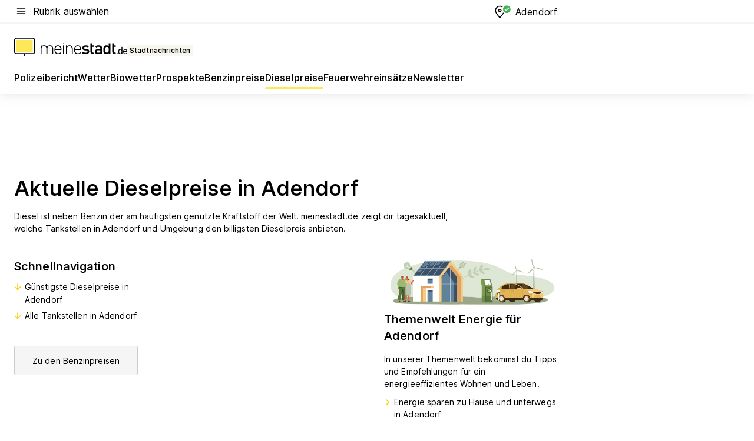

--- FILE ---
content_type: text/html; charset=utf-8
request_url: https://aktuell.meinestadt.de/adendorf/dieselpreise
body_size: 83322
content:
<!DOCTYPE html><html lang="de"><head><meta charset="UTF-8"><meta name="referrer" content="unsafe-url"><meta name="viewport" content="width=device-width, initial-scale=1.0"><meta http-equiv="X-UA-Compatible" content="ie=edge"><title>Aktuelle Dieselpreise/Spritpreise Adendorf | Tankstellen in der Nähe</title><meta name="description" content="Günstige Tankstellen in Adendorf suchen &amp; finden! Dieselpreise schnell Vergleichen ⛽ Jetzt Tankstellen Öffnungszeiten und Adresse finden."><meta name="robots" content="all"><link rel="canonical" href="https://aktuell.meinestadt.de/adendorf/dieselpreise"><meta property="og:site_name" content="meinestadt.de"><meta property="og:locale" content="de_DE"><meta property="og:type" content="website"><meta property="twitter:site" content="@meinestadt.de"><meta property="twitter:site:id" content="18801608"><meta property="twitter:card" content="summary_large_image"><meta property="fb:app_id" content="1142750435829968"><meta property="fb:pages" content="64154755476"><link rel="dns-prefetch" href="https://image-resize.meinestadt.de"><link rel="dns-prefetch" href="https://cluster-services.meinestadt.de"><link rel="preconnect" href="https://image-resize.meinestadt.de"><link rel="preconnect" href="https://cluster-services.meinestadt.de"><link href="https://cluster-services.meinestadt.de/fonts/v1/inter/fonts.css" rel="stylesheet"><link rel="preload" href="//securepubads.g.doubleclick.net/tag/js/gpt.js" as="script"><style>/*! normalize.css v8.0.1 | MIT License | github.com/necolas/normalize.css */html{line-height:1.15;-webkit-text-size-adjust:100%}body{margin:0}main{display:block}h1{font-size:2em;margin:.67em 0}hr{box-sizing:content-box;height:0;overflow:visible}pre{font-family:monospace,monospace;font-size:1em}a{background-color:transparent}abbr[title]{border-bottom:none;text-decoration:underline;-webkit-text-decoration:underline dotted;text-decoration:underline dotted}b,strong{font-weight:bolder}code,kbd,samp{font-family:monospace,monospace;font-size:1em}small{font-size:80%}sub,sup{font-size:75%;line-height:0;position:relative;vertical-align:baseline}sub{bottom:-.25em}sup{top:-.5em}img{border-style:none}button,input,optgroup,select,textarea{font-family:inherit;font-size:100%;line-height:1.15;margin:0}button,input{overflow:visible}button,select{text-transform:none}[type=button],[type=reset],[type=submit],button{-webkit-appearance:button}[type=button]::-moz-focus-inner,[type=reset]::-moz-focus-inner,[type=submit]::-moz-focus-inner,button::-moz-focus-inner{border-style:none;padding:0}[type=button]:-moz-focusring,[type=reset]:-moz-focusring,[type=submit]:-moz-focusring,button:-moz-focusring{outline:1px dotted ButtonText}fieldset{padding:.35em .75em .625em}legend{box-sizing:border-box;color:inherit;display:table;max-width:100%;padding:0;white-space:normal}progress{vertical-align:baseline}textarea{overflow:auto}[type=checkbox],[type=radio]{box-sizing:border-box;padding:0}[type=number]::-webkit-inner-spin-button,[type=number]::-webkit-outer-spin-button{height:auto}[type=search]{-webkit-appearance:textfield;outline-offset:-2px}[type=search]::-webkit-search-decoration{-webkit-appearance:none}::-webkit-file-upload-button{-webkit-appearance:button;font:inherit}:-webkit-autofill{-webkit-text-fill-color:fieldtext}details{display:block}summary{display:list-item}[hidden],template{display:none}blockquote,body,dd,dl,fieldset,figure,h1,h2,h3,h4,h5,h6,hr,legend,ol,p,pre,ul{margin:0;padding:0}li>ol,li>ul{margin-bottom:0}table{border-collapse:collapse;border-spacing:0}fieldset{border:0;min-width:0}button,input,select{-webkit-appearance:none;-moz-appearance:none;appearance:none;background-color:transparent;border:0;color:#000;font-family:Inter,sans-serif;font-size:14px;letter-spacing:.1px;line-height:22px;margin:0;outline:none!important;padding:0}@media screen and (min-width:375px){button,input,select{font-size:14px;letter-spacing:.1px;line-height:22px}}@media screen and (min-width:1280px){button,input,select{font-size:14px;letter-spacing:.1px;line-height:22px}}button:disabled,input:disabled,select:disabled{opacity:1;-webkit-text-fill-color:currentColor}button[type=submit],input[type=submit],select[type=submit]{font-weight:400}textarea{background-color:transparent;border:0;padding:0;resize:none}html{box-sizing:border-box;font-size:10px;min-height:100%;overflow-y:scroll}html *{box-sizing:inherit}html :after,html :before{box-sizing:inherit;display:block}body{color:#000;font-family:Inter,sans-serif;font-size:14px;letter-spacing:.1px;line-height:22px;position:relative}@media screen and (min-width:375px){body{font-size:14px;letter-spacing:.1px;line-height:22px}}@media screen and (min-width:1280px){body{font-size:14px;letter-spacing:.1px;line-height:22px}}button:disabled,input[type=button]:disabled,input[type=submit]:disabled{cursor:not-allowed}*{-webkit-tap-highlight-color:rgba(0,0,0,0);-moz-tap-highlight-color:transparent}:focus,:hover{outline:none}input:-webkit-autofill,input:-webkit-autofill:active,input:-webkit-autofill:focus,input:-webkit-autofill:hover{-webkit-transition:color 9999s ease-out,background-color 9999s ease-out;-webkit-transition-delay:9999s}a{color:#000;text-decoration:none;text-decoration-line:none}a:active,a:focus,a:hover,a:visited{color:#000;text-decoration:none}h1{font-size:22px;letter-spacing:.1px;line-height:30px}@media screen and (min-width:375px){h1{font-size:26px;letter-spacing:.1px;line-height:34px}}@media screen and (min-width:1280px){h1{font-size:36px;letter-spacing:.1px;line-height:44px}}h2{font-size:20px;letter-spacing:.1px;line-height:28px}@media screen and (min-width:375px){h2{font-size:22px;letter-spacing:.1px;line-height:30px}}@media screen and (min-width:1280px){h2{font-size:28px;letter-spacing:.1px;line-height:36px}}h3{font-size:18px;letter-spacing:.1px;line-height:26px}@media screen and (min-width:375px){h3{font-size:18px;letter-spacing:.1px;line-height:26px}}@media screen and (min-width:1280px){h3{font-size:20px;letter-spacing:.1px;line-height:28px}}h4{font-size:16px;letter-spacing:.1px;line-height:24px}@media screen and (min-width:375px){h4{font-size:16px;letter-spacing:.1px;line-height:24px}}@media screen and (min-width:1280px){h4{font-size:16px;letter-spacing:.1px;line-height:24px}}h5{font-size:14px;letter-spacing:.1px;line-height:22px}@media screen and (min-width:375px){h5{font-size:14px;letter-spacing:.1px;line-height:22px}}@media screen and (min-width:1280px){h5{font-size:14px;letter-spacing:.1px;line-height:22px}}h6{font-size:14px;letter-spacing:.1px;line-height:22px}@media screen and (min-width:375px){h6{font-size:14px;letter-spacing:.1px;line-height:22px}}@media screen and (min-width:1280px){h6{font-size:14px;letter-spacing:.1px;line-height:22px}}html{bottom:0;left:0;overflow-x:hidden;position:relative;right:0;top:0;-webkit-overflow-scrolling:touch}@supports (scrollbar-gutter:stable){html{scrollbar-gutter:stable}}@supports not (scrollbar-gutter:stable){html{overflow-y:scroll}}html.-noScroll{overflow:hidden}html.-noScroll::-webkit-scrollbar{display:none}@supports not (scrollbar-gutter:stable){@media screen and (min-width:768px){html.-noScroll,html.-noScroll .ms-cookie-banner{padding-right:15px}}}html.-noScroll body{height:100%;overflow:hidden;width:100%}form{margin:0}select{-webkit-appearance:none}::-ms-clear{display:none}button:focus{outline:0!important}</style><style>.ms-defaultView{display:grid;grid-template-areas:"smartBanner smartBanner smartBanner" "header header header" "m0 m0 m0" "stage stage stage" ". main ." "footer footer footer";grid-template-rows:auto auto auto auto 1fr auto;min-height:100%;width:100%}@media screen and (min-width:768px){.ms-defaultView{grid-template-areas:"header header header" "header header header" ". p0 ." "stage stage skyRight" "skyLeft main skyRight" "footer footer footer";grid-template-rows:auto auto auto auto 1fr auto}}@media screen and (min-width:1280px){.ms-defaultView{grid-template-areas:"header header header" "header header header" ". p0 ." "stage stage stage" "skyLeft main skyRight" "footer footer footer";grid-template-rows:auto auto auto auto 1fr auto}}.ms-defaultView{grid-template-columns:0 minmax(0,768px) 0}@media screen and (min-width:768px){.ms-defaultView{grid-template-columns:0 768px 1fr}}@media screen and (min-width:1280px){.ms-defaultView{grid-template-columns:1fr 970px minmax(310px,1fr)}}@media screen and (min-width:1440px){.ms-defaultView{grid-template-columns:minmax(160px,1fr) 970px minmax(310px,1fr)}}@media screen and (min-width:1600px){.ms-defaultView{grid-template-columns:minmax(160px,1fr) 1140px minmax(310px,1fr)}}.ms-defaultView__smartBanner{grid-area:smartBanner}.ms-defaultView__header{grid-area:header;margin-bottom:24px}@media screen and (min-width:768px){.ms-defaultView__m0,.ms-defaultView__m9{display:none}}.ms-defaultView__m0{grid-area:m0;padding-bottom:5px;padding-top:5px}.ms-defaultView__p2,.ms-defaultView__p5{display:none;padding-bottom:10px}@media screen and (min-width:768px){.ms-defaultView__p2,.ms-defaultView__p5{display:block}}.ms-defaultView__p2{grid-area:skyRight}.ms-defaultView__p5{grid-area:skyLeft;justify-self:end;padding-right:10px}@media screen and (max-width:1440px){.ms-defaultView__p5{display:none}}.ms-defaultView__p0{display:none;grid-area:p0;justify-content:center}@media screen and (min-width:768px){.ms-defaultView__p0{display:flex}}.ms-defaultView__main{grid-area:main}.ms-defaultView__stage{grid-area:stage;z-index:5}.ms-defaultView__footer{grid-area:footer}.ms-defaultView__linkunits{margin-bottom:30px}.ms-defaultView.-hasStage .ms-defaultView__p2{padding-top:10px}.ms-defaultView.-hasStage .ms-defaultView__header{margin-bottom:0}@media screen and (min-width:1280px){.ms-defaultView.-hasStage .ms-defaultView__header{margin-bottom:24px}.ms-defaultView.-stageWithAds{grid-template-areas:"header header header" "header header header" ". p0 ." "skyLeft stage skyRight" "skyLeft main skyRight" "footer footer footer"}}.ms-header[data-v-3396afb3]{box-shadow:0 4px 12px 0 rgba(0,0,0,.04),0 7px 25px 0 rgba(0,0,0,.04);display:flex;flex-direction:column;position:relative;width:100%}@media screen and (min-width:1280px){.ms-header[data-v-3396afb3]{padding-bottom:8px}.ms-header[data-v-3396afb3]:before{background-color:#f5f5f5;content:"";display:block;height:2px;left:0;position:absolute;top:38px;width:100%;z-index:-1}}.ms-header__lowerSection[data-v-3396afb3],.ms-header__middleSection[data-v-3396afb3],.ms-header__upperSection[data-v-3396afb3]{display:grid;grid-template-areas:". content .";grid-template-columns:0 minmax(0,768px) 0}@media screen and (min-width:768px){.ms-header__lowerSection[data-v-3396afb3],.ms-header__middleSection[data-v-3396afb3],.ms-header__upperSection[data-v-3396afb3]{grid-template-columns:0 768px 1fr}}@media screen and (min-width:1280px){.ms-header__lowerSection[data-v-3396afb3],.ms-header__middleSection[data-v-3396afb3],.ms-header__upperSection[data-v-3396afb3]{grid-template-columns:1fr 970px minmax(310px,1fr)}}@media screen and (min-width:1440px){.ms-header__lowerSection[data-v-3396afb3],.ms-header__middleSection[data-v-3396afb3],.ms-header__upperSection[data-v-3396afb3]{grid-template-columns:minmax(160px,1fr) 970px minmax(310px,1fr)}}@media screen and (min-width:1600px){.ms-header__lowerSection[data-v-3396afb3],.ms-header__middleSection[data-v-3396afb3],.ms-header__upperSection[data-v-3396afb3]{grid-template-columns:minmax(160px,1fr) 1140px minmax(310px,1fr)}}@media screen and (min-width:1280px){.ms-header__middleSection[data-v-3396afb3]{background-color:#f7f6ef}}.ms-header__lowerSectionContent[data-v-3396afb3],.ms-header__middleSectionContent[data-v-3396afb3],.ms-header__upperSectionContent[data-v-3396afb3]{display:grid;grid-area:content}@media screen and (min-width:1280px){.ms-header__lowerSectionContent[data-v-3396afb3],.ms-header__middleSectionContent[data-v-3396afb3],.ms-header__upperSectionContent[data-v-3396afb3]{padding-left:24px;padding-right:24px}}.ms-header__upperSectionContent[data-v-3396afb3]{grid-template-areas:"burgerMenuBtn logo .";grid-template-columns:1fr 1fr 1fr}@media screen and (min-width:1280px){.ms-header__upperSectionContent[data-v-3396afb3]{font-size:16px;grid-template-areas:"burgerMenuBtn .";grid-template-columns:1fr auto;height:40px;letter-spacing:.1px;line-height:24px}}@media screen and (min-width:1280px) and (min-width:375px){.ms-header__upperSectionContent[data-v-3396afb3]{font-size:16px;letter-spacing:.1px;line-height:24px}}@media screen and (min-width:1280px) and (min-width:1280px){.ms-header__upperSectionContent[data-v-3396afb3]{font-size:16px;letter-spacing:.1px;line-height:24px}}.ms-header__middleSectionContent[data-v-3396afb3]{grid-template-areas:"relocation";grid-template-columns:1fr}@media screen and (min-width:1280px){.ms-header__lowerSectionContent[data-v-3396afb3]{grid-template-areas:"logo          linkArea" "nav           nav";grid-template-columns:auto 1fr}}.ms-header__metaActions[data-v-3396afb3]{align-items:center;display:flex;gap:24px;justify-content:center;justify-self:end}@media screen and (min-width:768px){.ms-header__metaActions[data-v-3396afb3]{justify-content:flex-end}}.ms-header__burgerMenu[data-v-3396afb3]{grid-area:burgerMenuBtn}.ms-header__linkArea[data-v-3396afb3]{grid-area:linkArea}.ms-header__logo[data-v-3396afb3]{grid-area:logo}.ms-header__navBar[data-v-3396afb3]{grid-area:nav}.ms-header__relocation[data-v-3396afb3]{background-color:#f7f6ef;border-radius:10px;grid-area:relocation;margin-bottom:16px;margin-left:16px;margin-right:16px}@media screen and (min-width:1280px){.ms-header__relocation[data-v-3396afb3]{border-radius:none;margin:0}}.ms-header__bookmark[data-v-3396afb3],.ms-header__login[data-v-3396afb3]{align-self:center;justify-self:end}.ms-header__relocationToggle[data-v-3396afb3]{align-self:center;justify-self:center}@media screen and (min-width:1280px){.ms-header__relocationToggle[data-v-3396afb3]{justify-self:end}}.ms-header.-noBorderTop[data-v-3396afb3]:before{content:none}.ms-header.-noBorderBottom[data-v-3396afb3]{border-bottom:0;margin-bottom:0}.ms-smartBanner[data-v-41f22f7c]{align-items:center;background-color:#333;color:#fff;display:flex;min-height:80px;padding:10px;position:relative}.ms-smartBanner__closeBtn[data-v-41f22f7c]{align-self:center;cursor:pointer;display:block;height:14px;width:14px}.ms-smartBanner__closeBtn[data-v-41f22f7c],.ms-smartBanner__cta[data-v-41f22f7c],.ms-smartBanner__logo[data-v-41f22f7c]{cursor:pointer}.ms-smartBanner__logo[data-v-41f22f7c]{border-radius:13px;display:block;height:50px;margin-left:5px;width:50px}@media screen and (min-width:375px){.ms-smartBanner__logo[data-v-41f22f7c]{height:60px;margin-left:10px;width:60px}}.ms-smartBanner__description[data-v-41f22f7c],.ms-smartBanner__name[data-v-41f22f7c],.ms-smartBanner__rating[data-v-41f22f7c]{font-size:12px;letter-spacing:.1px;line-height:20px}@media screen and (min-width:375px){.ms-smartBanner__description[data-v-41f22f7c],.ms-smartBanner__name[data-v-41f22f7c],.ms-smartBanner__rating[data-v-41f22f7c]{font-size:12px;letter-spacing:.1px;line-height:20px}}@media screen and (min-width:1280px){.ms-smartBanner__description[data-v-41f22f7c],.ms-smartBanner__name[data-v-41f22f7c],.ms-smartBanner__rating[data-v-41f22f7c]{font-size:12px;letter-spacing:.1px;line-height:20px}}.ms-smartBanner__name[data-v-41f22f7c]{font-weight:525}.ms-smartBanner__rating[data-v-41f22f7c]{margin-top:auto}.ms-smartBanner__cta[data-v-41f22f7c]{border:1px solid #fff;border-radius:3px;bottom:10px;box-sizing:border-box;font-size:14px;letter-spacing:.1px;line-height:22px;padding:5px 10px;position:absolute;right:10px;-webkit-user-select:none;-moz-user-select:none;user-select:none}@media screen and (min-width:375px){.ms-smartBanner__cta[data-v-41f22f7c]{font-size:14px;letter-spacing:.1px;line-height:22px}}@media screen and (min-width:1280px){.ms-smartBanner__cta[data-v-41f22f7c]{font-size:14px;letter-spacing:.1px;line-height:22px}}@media screen and (min-width:375px){.ms-smartBanner__cta[data-v-41f22f7c]{padding:5px 15px}}.ms-smartBanner__cta[data-v-41f22f7c],.ms-smartBanner__cta[data-v-41f22f7c]:visited{color:#fff}.ms-smartBanner__cta[data-v-41f22f7c]:active,.ms-smartBanner__cta[data-v-41f22f7c]:hover{background-color:#fff;border-color:#333;color:#333}.ms-smartBanner__textWrapper[data-v-41f22f7c]{display:flex;flex-direction:column;height:100%;margin-left:5px}@media screen and (min-width:375px){.ms-smartBanner__textWrapper[data-v-41f22f7c]{margin-left:10px}}.ms-smartBanner__star[data-v-41f22f7c]{display:inline;fill:#fc0;height:1em;width:1em}.ms-smartBanner__star+.ms-smartBanner__star[data-v-41f22f7c]{margin-left:1px}.ms-smartBanner__star.-empty[data-v-41f22f7c]{color:#fff}.ms-adPlace[data-v-7a86a1e5]{display:flex;justify-content:center;position:relative}.ms-adPlace__placement[data-v-7a86a1e5]{max-width:100%}.ms-adPlace.-p0[data-v-7a86a1e5]{padding-bottom:5px}.ms-adPlace.-p2[data-v-7a86a1e5]{justify-content:flex-start;padding-left:10px}.ms-adPlace.-p3[data-v-7a86a1e5],.ms-adPlace.-p4[data-v-7a86a1e5]{display:none;margin-bottom:20px;text-align:center;width:300px}@media screen and (min-width:768px){.ms-adPlace.-p3[data-v-7a86a1e5],.ms-adPlace.-p4[data-v-7a86a1e5]{display:block}}.ms-adPlace.-m0[data-v-7a86a1e5]{width:100%}.ms-adPlace.-m9[data-v-7a86a1e5]{position:fixed;top:0;z-index:7000000}.ms-adPlace.-m0sticky[data-v-7a86a1e5]{left:0;position:fixed;top:0;z-index:4000000}.ms-adPlace.-p2[data-v-7a86a1e5],.ms-adPlace.-sticky[data-v-7a86a1e5]{position:sticky;top:10px}.ms-adPlace.-c1[data-v-7a86a1e5],.ms-adPlace.-c2[data-v-7a86a1e5],.ms-adPlace.-c3[data-v-7a86a1e5]{align-items:center;display:flex;height:auto;justify-content:center;margin-left:-20px;margin-right:-20px;text-align:center}.ms-adPlace.-m1[data-v-7a86a1e5]:not(.-disturber),.ms-adPlace.-m2[data-v-7a86a1e5]:not(.-disturber),.ms-adPlace.-m3[data-v-7a86a1e5]:not(.-disturber),.ms-adPlace.-m4[data-v-7a86a1e5]:not(.-disturber),.ms-adPlace.-m5[data-v-7a86a1e5]:not(.-disturber),.ms-adPlace.-m6[data-v-7a86a1e5]:not(.-disturber),.ms-adPlace.-m7[data-v-7a86a1e5]:not(.-disturber),.ms-adPlace.-mx[data-v-7a86a1e5]:not(.-disturber),.ms-adPlace.-n0[data-v-7a86a1e5]:not(.-disturber),.ms-adPlace.-n1[data-v-7a86a1e5]:not(.-disturber),.ms-adPlace.-n2[data-v-7a86a1e5]:not(.-disturber),.ms-adPlace.-n3[data-v-7a86a1e5]:not(.-disturber),.ms-adPlace.-n4[data-v-7a86a1e5]:not(.-disturber),.ms-adPlace.-n5[data-v-7a86a1e5]:not(.-disturber){margin-bottom:20px}@media screen and (min-width:768px){.ms-adPlace.-mobile[data-v-7a86a1e5]{display:none}}.ms-adPlace.-desktop[data-v-7a86a1e5]{display:none}@media screen and (min-width:768px){.ms-adPlace.-desktop[data-v-7a86a1e5]{display:flex}}@charset "UTF-8";.dot[data-v-342a9404]:before{color:#ff5151;content:"●";font-size:18px;position:absolute;right:0;top:-6px}.ms-headerLogo__extraText--truncated[data-v-d9ea6298]{overflow:hidden;text-overflow:ellipsis;white-space:nowrap}.ms-headerLogo[data-v-d9ea6298]{display:flex;height:100%;justify-content:center;width:100%}@media screen and (min-width:1280px){.ms-headerLogo[data-v-d9ea6298]{height:auto;justify-content:flex-start;width:auto}}.ms-headerLogo__slogan[data-v-d9ea6298]{align-items:center;display:flex;flex-direction:column;padding-bottom:16px;padding-top:8px;position:relative}@media screen and (min-width:1280px){.ms-headerLogo__slogan[data-v-d9ea6298]{align-items:center;flex-direction:row;gap:8px;height:32px;justify-content:flex-start;margin:24px 0;padding-bottom:0;padding-top:0;position:relative}}.ms-headerLogo__svg[data-v-d9ea6298]{height:29px;max-width:174px;min-width:174px;width:174px}@media screen and (min-width:1280px){.ms-headerLogo__svg[data-v-d9ea6298]{height:100%;max-width:192px;width:192px}}.ms-headerLogo__channelLabel[data-v-d9ea6298]{align-self:flex-end;background-color:#f7f6ef;border-radius:5px;font-size:12px;font-weight:525;letter-spacing:.1px;line-height:20px;padding:1px 2px;-webkit-user-select:none;-moz-user-select:none;user-select:none}@media screen and (min-width:375px){.ms-headerLogo__channelLabel[data-v-d9ea6298]{font-size:12px;letter-spacing:.1px;line-height:20px}}@media screen and (min-width:1280px){.ms-headerLogo__channelLabel[data-v-d9ea6298]{align-self:center;font-size:12px;letter-spacing:.1px;line-height:20px;margin-top:auto;padding:0 4px;position:relative;right:auto;top:auto}}.ms-headerLogo__extraText[data-v-d9ea6298]{font-size:12px;letter-spacing:.1px;line-height:20px;margin-left:47px;margin-top:5px}@media screen and (min-width:375px){.ms-headerLogo__extraText[data-v-d9ea6298]{font-size:12px;letter-spacing:.1px;line-height:20px}}@media screen and (min-width:1280px){.ms-headerLogo__extraText[data-v-d9ea6298]{font-size:12px;letter-spacing:.1px;line-height:20px}}.ms-headerLogo__extraText--truncated[data-v-d9ea6298]{width:170px}.ms-headerLogo.-noLabel .ms-headerLogo__slogan[data-v-d9ea6298]{height:76px;justify-content:center;padding-bottom:0;padding-top:0}.ms-navBar[data-v-d1b54ae8],.ms-navBar__items[data-v-d1b54ae8]{max-width:100%;width:100%}.ms-navBar__items[data-v-d1b54ae8]{display:flex;flex-direction:row;gap:16px}@media screen and (min-width:1280px){.ms-navBar__items[data-v-d1b54ae8]{gap:32px}}.ms-navBar__item[data-v-d1b54ae8]{list-style:none;position:relative}.ms-navBar__item.-hidden[data-v-d1b54ae8]{opacity:0;pointer-events:none}.ms-navBar__itemLink[data-v-d1b54ae8]{color:#000;cursor:pointer;display:block;font-size:16px;font-weight:525;letter-spacing:.1px;line-height:24px;padding-bottom:8px}@media screen and (min-width:375px){.ms-navBar__itemLink[data-v-d1b54ae8]{font-size:16px;letter-spacing:.1px;line-height:24px}}@media screen and (min-width:1280px){.ms-navBar__itemLink[data-v-d1b54ae8]{font-size:16px;letter-spacing:.1px;line-height:24px}}.ms-navBar__itemLink[data-v-d1b54ae8]:after{border-radius:4px;bottom:0;content:"";height:4px;left:0;position:absolute;transform:scaleX(0);transform-origin:center;transition-duration:.3s;transition-property:background-color,transform;transition-timing-function:cubic-bezier(.4,0,.2,1);width:100%}.ms-navBar__itemLink.-active[data-v-d1b54ae8]:after,.ms-navBar__itemLink[data-v-d1b54ae8]:hover:after{background-color:#ffe857;transform:scaleX(1)}.ms-navBar__itemLink[data-v-d1b54ae8]:active:after{background-color:#fc0;transform:scaleX(1.1)}.ms-navBar__itemLink.-currentChannel[data-v-d1b54ae8]{pointer-events:none}.ms-navBar__itemLink.-currentChannel[data-v-d1b54ae8]:after{background-image:linear-gradient(#ffe857,#ffe857);background-size:100% 4px;border-radius:2px}.ms-navBar__itemLink.-hideHighlighting[data-v-d1b54ae8]:after{background-image:linear-gradient(180deg,#f5f5f5,#f5f5f5);background-size:0 4px}.ms-navBar__itemLink.-noPaddingRight[data-v-d1b54ae8]:hover:after{width:100%}.ms-navBar__itemLink.-noPaddingRight[data-v-d1b54ae8]:active:after{left:-4px;width:calc(100% + 8px)}.ms-navBar__itemLink.-noPaddingRight .ms-navBar__itemLinkText[data-v-d1b54ae8]{padding-right:5px;white-space:nowrap}.ms-navBar__itemLinkText[data-v-d1b54ae8]{white-space:nowrap}.ms-offcanvasNav[data-v-47fe3c3d]{position:relative;z-index:6000020}.ms-offcanvasNav[data-v-47fe3c3d]:before{background-color:#333;bottom:0;content:"";height:100vh;left:0;opacity:0;pointer-events:none;position:fixed;top:0;transition-duration:.3s;transition-property:opacity,-webkit-backdrop-filter;transition-property:backdrop-filter,opacity;transition-property:backdrop-filter,opacity,-webkit-backdrop-filter;transition-timing-function:cubic-bezier(.4,0,.2,1);width:100vw;will-change:backdrop-filter}@supports ((-webkit-backdrop-filter:blur()) or (backdrop-filter:blur())){.ms-offcanvasNav[data-v-47fe3c3d]:before{-webkit-backdrop-filter:blur(0);backdrop-filter:blur(0)}}.ms-offcanvasNav[data-v-47fe3c3d]:before{z-index:-1}.ms-offcanvasNav.-open .ms-offcanvasNav__drawer[data-v-47fe3c3d]{transform:translateX(0)}.ms-offcanvasNav.-open[data-v-47fe3c3d]:before{cursor:pointer;opacity:.75;pointer-events:all}@supports ((-webkit-backdrop-filter:blur()) or (backdrop-filter:blur())){.ms-offcanvasNav.-open[data-v-47fe3c3d]:before{-webkit-backdrop-filter:blur(1px);backdrop-filter:blur(1px)}}.ms-offcanvasNav__drawer[data-v-47fe3c3d]{background-color:#fff;bottom:0;display:flex;flex-direction:column;left:0;position:fixed;right:0;top:0;transform:translateX(-100%);transition:transform .3s cubic-bezier(.4,0,.2,1);width:100vw;z-index:0}@media screen and (min-width:768px){.ms-offcanvasNav__drawer[data-v-47fe3c3d]{width:320px}}.ms-offcanvasNav__layerWrapper[data-v-47fe3c3d]{display:flex;flex-grow:1;min-width:100%;overflow:hidden;position:relative;z-index:5}.ms-offcanvasNav__level0[data-v-47fe3c3d],.ms-offcanvasNav__level1[data-v-47fe3c3d]{bottom:0;display:flex;flex-direction:column;left:0;overflow:hidden;position:absolute;right:0;top:0;transition:transform .3s cubic-bezier(.4,0,.2,1)}.ms-offcanvasNav__level0[data-v-47fe3c3d]{transform:translateX(0)}.ms-offcanvasNav__level0.-open[data-v-47fe3c3d]{transform:translateX(-100%)}.ms-offcanvasNav__level1[data-v-47fe3c3d]{transform:translateX(100%)}.ms-offcanvasNav__level1.-open[data-v-47fe3c3d]{transform:translateX(0)}.ms-offcanvasNav__nav[data-v-47fe3c3d]{align-items:center;background-color:#fff;display:flex;justify-content:space-between;padding-left:32px;padding-right:32px;padding-top:32px;width:100%}.ms-offcanvasNav__icon[data-v-47fe3c3d]{height:24px;width:24px}.ms-offcanvasNav__backBtn[data-v-47fe3c3d],.ms-offcanvasNav__closeBtn[data-v-47fe3c3d]{align-items:center;cursor:pointer;display:flex;height:100%}.ms-offcanvasNav__backBtn+.ms-offcanvasNav__backBtn[data-v-47fe3c3d],.ms-offcanvasNav__backBtn+.ms-offcanvasNav__closeBtn[data-v-47fe3c3d],.ms-offcanvasNav__closeBtn+.ms-offcanvasNav__backBtn[data-v-47fe3c3d],.ms-offcanvasNav__closeBtn+.ms-offcanvasNav__closeBtn[data-v-47fe3c3d]{margin-left:auto}.ms-offcanvasNav__backBtn.-noPointer[data-v-47fe3c3d],.ms-offcanvasNav__closeBtn.-noPointer[data-v-47fe3c3d]{cursor:auto}.ms-offcanvasNav__headline[data-v-47fe3c3d],.ms-offcanvasNav__link[data-v-47fe3c3d]{flex-shrink:0}.ms-offcanvasNav__headline[data-v-47fe3c3d]{align-items:center;display:flex;flex-direction:column;font-size:18px;font-weight:525;letter-spacing:.1px;line-height:26px;padding-bottom:48px;padding-top:24px;text-align:center}@media screen and (min-width:375px){.ms-offcanvasNav__headline[data-v-47fe3c3d]{font-size:18px;letter-spacing:.1px;line-height:26px}}@media screen and (min-width:1280px){.ms-offcanvasNav__headline[data-v-47fe3c3d]{font-size:20px;letter-spacing:.1px;line-height:28px}}.ms-offcanvasNav__link[data-v-47fe3c3d]{align-items:center;cursor:pointer;display:flex;font-size:16px;font-weight:525;height:50px;justify-content:space-between;letter-spacing:.1px;line-height:24px;padding-left:32px;padding-right:32px;position:relative;width:100%}@media screen and (min-width:375px){.ms-offcanvasNav__link[data-v-47fe3c3d]{font-size:16px;letter-spacing:.1px;line-height:24px}}@media screen and (min-width:1280px){.ms-offcanvasNav__link[data-v-47fe3c3d]{font-size:16px;letter-spacing:.1px;line-height:24px}}.ms-offcanvasNav__link[data-v-47fe3c3d]:after{border-radius:2px;bottom:0;content:"";left:0;position:absolute;top:0;width:5px}.ms-offcanvasNav__link[data-v-47fe3c3d]:hover:after{background-color:#f1ede0}.ms-offcanvasNav__link.-active[data-v-47fe3c3d]{font-weight:525}.ms-offcanvasNav__link.-active[data-v-47fe3c3d]:after{background-color:#ffda00}.ms-offcanvasNav__body[data-v-47fe3c3d]{flex-shrink:1;overflow-y:auto;-webkit-overflow-scrolling:touch}.ms-offcanvasNav__btnArea[data-v-47fe3c3d]{box-shadow:0 4px 12px 0 rgba(0,0,0,.04),0 7px 25px 0 rgba(0,0,0,.04);display:flex;flex-direction:column;flex-shrink:0;gap:8px;justify-self:flex-end;margin-top:auto;padding:32px}.ms-offcanvasNav__cta[data-v-47fe3c3d]{align-items:center;background-color:#ffda00;display:flex;flex-grow:1;justify-content:center;min-height:50px;min-width:50%;padding-left:5px;padding-right:5px;text-align:center}.ms-offcanvasNav__cta.-secondary[data-v-47fe3c3d]{background:#fff}.ms-offcanvasNav__channelIcon[data-v-47fe3c3d]{background-color:#fbfaf7;border-radius:50%;margin-bottom:8px}.cs-bookmark-icon[data-v-3aada5eb]{display:block;position:relative}.cs-bookmark-icon[data-v-3aada5eb]:after{background-color:#f14165;border:2px solid #fff;border-radius:50%;content:"";height:10px;opacity:0;position:absolute;right:1px;top:1px;transition:opacity .2s cubic-bezier(.4,0,.2,1);width:10px}.cs-bookmark-icon__icon[data-v-3aada5eb]{height:24px;width:24px}.cs-bookmark-icon.-hasDot[data-v-3aada5eb]:after{opacity:1}.ms-textLink.-truncated .ms-textLink__textWrapper[data-v-38ea909b],.ms-textLink__suffix[data-v-38ea909b]{overflow:hidden;text-overflow:ellipsis;white-space:nowrap}.ms-textLink[data-v-38ea909b]{align-items:flex-start;cursor:pointer;display:flex}.ms-textLink .ms-textLink__text[data-v-38ea909b]{background-image:linear-gradient(#fc0,#fc0);background-position:50% 100%;background-repeat:no-repeat;background-size:0 2px;transition:background-size .3s ease-in}.ms-textLink:focus .ms-textLink__text[data-v-38ea909b],.ms-textLink:hover .ms-textLink__text[data-v-38ea909b]{background-size:100% 2px}.ms-textLink:active .ms-textLink__text[data-v-38ea909b]{background-image:linear-gradient(#fc0,#fc0);background-size:100% 2px}.ms-textLink__svg[data-v-38ea909b]{color:#fc0;display:inline-block;height:22px;margin-right:5px;min-width:12px;width:12px}@media screen and (min-width:768px){.ms-textLink__svg[data-v-38ea909b]{height:22px}}.ms-textLink.-copylink[data-v-38ea909b]{color:inherit;display:inline-block;font-size:inherit;font-weight:inherit}.ms-textLink.-copylink .ms-textLink__text[data-v-38ea909b]{background-image:linear-gradient(#fc0,#fc0);background-position:50% 100%;background-repeat:no-repeat;background-size:80% 2px;transition:background-size .3s ease-in}.ms-textLink.-copylink:focus .ms-textLink__text[data-v-38ea909b],.ms-textLink.-copylink:hover .ms-textLink__text[data-v-38ea909b]{background-size:100% 2px}.ms-textLink.-copylink:active .ms-textLink__text[data-v-38ea909b]{background-image:linear-gradient(#333,#333);background-size:100% 2px}.ms-textLink.-hyphens[data-v-38ea909b]{-webkit-hyphens:auto;hyphens:auto;word-break:normal}.ms-textLink.-anchorLink[data-v-38ea909b]{display:inline}.ms-textLink.-clickArea[data-v-38ea909b]:after{bottom:0;content:"";left:0;position:absolute;right:0;top:0}.ms-textLink__suffix[data-v-38ea909b]{color:#999;margin-left:5px}.ms-button[data-v-0cd7eb0c]{background-color:#ffda00;border:1px solid #ffda00;border-radius:3px;cursor:pointer;display:inline-block;height:50px;max-height:50px;min-height:50px;padding-left:30px;padding-right:30px;position:relative;transition-duration:.3s;transition-property:color,background-color,border-color;transition-timing-function:cubic-bezier(.4,0,.2,1);-webkit-user-select:none;-moz-user-select:none;user-select:none}.ms-button[data-v-0cd7eb0c]:active,.ms-button[data-v-0cd7eb0c]:focus,.ms-button[data-v-0cd7eb0c]:hover{background-color:#feba2e;border-color:#feba2e}.ms-button[data-v-0cd7eb0c]:disabled{background-color:#fced96;border-color:#fced96;color:#999;cursor:not-allowed}.ms-button[data-v-0cd7eb0c]:active:not(:disabled){transform:translateY(2px)}.ms-button__flexWrapper[data-v-0cd7eb0c]{align-items:center;display:flex;height:100%;justify-content:center}.ms-button__icon[data-v-0cd7eb0c]{height:25px;margin-right:10px;width:25px}.ms-button__loader[data-v-0cd7eb0c]{display:none;left:50%;position:absolute;top:50%;transform:translate(-50%,-50%)}.ms-button.-secondary[data-v-0cd7eb0c]{background-color:#f5f5f5;border-color:#ccc}.ms-button.-secondary[data-v-0cd7eb0c]:active,.ms-button.-secondary[data-v-0cd7eb0c]:focus,.ms-button.-secondary[data-v-0cd7eb0c]:hover{background-color:#ccc}.ms-button.-secondary[data-v-0cd7eb0c]:disabled{background-color:#f5f5f5}.ms-button.-inverted[data-v-0cd7eb0c]{background-color:transparent;border-color:#fff;color:#fff}.ms-button.-inverted[data-v-0cd7eb0c]:active,.ms-button.-inverted[data-v-0cd7eb0c]:focus,.ms-button.-inverted[data-v-0cd7eb0c]:hover{background-color:#fff;color:#333}.ms-button.-inverted[data-v-0cd7eb0c]:disabled{background-color:#f5f5f5}.ms-button.-small[data-v-0cd7eb0c]{height:30px;max-height:30px;min-height:30px}.ms-button.-noTextWrap[data-v-0cd7eb0c]{white-space:nowrap}.ms-button.-square[data-v-0cd7eb0c]{padding:0;width:50px}.ms-button.-loading .ms-button__flexWrapper[data-v-0cd7eb0c]{visibility:hidden}.ms-button.-loading .ms-button__loader[data-v-0cd7eb0c]{display:block}.cs-autocomplete-dropdown__wrapper[data-v-f6b38de5]{align-items:flex-end;border-radius:5px;border-style:solid;border-width:1px;display:flex;height:52px;padding:5px 12px;position:relative;--tw-border-opacity:1;border-color:rgb(204 204 204/var(--tw-border-opacity));transition-duration:.2s;transition-property:all;transition-timing-function:cubic-bezier(.4,0,.2,1)}.cs-autocomplete-dropdown__wrapper[data-v-f6b38de5]:hover{box-shadow:0 0 0 4px #f1ede0}.cs-autocomplete-dropdown__input[data-v-f6b38de5]{flex-grow:1;overflow:hidden;text-overflow:ellipsis;white-space:nowrap;width:100%}.cs-autocomplete-dropdown__label[data-v-f6b38de5]{left:12px;max-width:calc(100% - 24px);overflow:hidden;position:absolute;text-overflow:ellipsis;top:5px;transform:translateY(9px);white-space:nowrap;--tw-text-opacity:1;color:rgb(102 102 102/var(--tw-text-opacity));transition-duration:.2s;transition-property:all;transition-timing-function:cubic-bezier(.4,0,.2,1)}@media screen and (min-width:768px){.cs-autocomplete-dropdown__label[data-v-f6b38de5]{transform:translateY(9px)}}.cs-autocomplete-dropdown.-filled .cs-autocomplete-dropdown__label[data-v-f6b38de5],.cs-autocomplete-dropdown.-focus .cs-autocomplete-dropdown__label[data-v-f6b38de5]{font-size:12px;letter-spacing:.1px;line-height:20px;transform:translateY(0)}@media screen and (min-width:375px){.cs-autocomplete-dropdown.-filled .cs-autocomplete-dropdown__label[data-v-f6b38de5],.cs-autocomplete-dropdown.-focus .cs-autocomplete-dropdown__label[data-v-f6b38de5]{font-size:12px;letter-spacing:.1px;line-height:20px}}@media screen and (min-width:1280px){.cs-autocomplete-dropdown.-filled .cs-autocomplete-dropdown__label[data-v-f6b38de5],.cs-autocomplete-dropdown.-focus .cs-autocomplete-dropdown__label[data-v-f6b38de5]{font-size:12px;letter-spacing:.1px;line-height:20px}}.cs-autocomplete-dropdown.-focus .cs-autocomplete-dropdown__wrapper[data-v-f6b38de5]{box-shadow:0 0 0 4px #fff3ab;--tw-border-opacity:1;border-color:rgb(255 211 29/var(--tw-border-opacity))}.cs-autocomplete-dropdown.-error .cs-autocomplete-dropdown__input[data-v-f6b38de5]{width:calc(100% - 52px)}.cs-autocomplete-dropdown.-error .cs-autocomplete-dropdown__wrapper[data-v-f6b38de5]{box-shadow:0 0 0 4px #fccfd8;--tw-border-opacity:1;border-color:rgb(241 65 101/var(--tw-border-opacity))}.cs-autocomplete-dropdown.-error .cs-autocomplete-dropdown__label[data-v-f6b38de5],.cs-autocomplete-dropdown.-error .cs-autocomplete-dropdown__wrapper[data-v-f6b38de5]{--tw-text-opacity:1;color:rgb(241 65 101/var(--tw-text-opacity))}.cs-autocomplete-dropdown.-inactive[data-v-f6b38de5]{cursor:not-allowed}.cs-autocomplete-dropdown.-inactive .cs-autocomplete-dropdown__input[data-v-f6b38de5]{cursor:not-allowed;width:calc(100% - 52px)}.cs-autocomplete-dropdown.-inactive .cs-autocomplete-dropdown__wrapper[data-v-f6b38de5]{box-shadow:none;--tw-border-opacity:1;border-color:rgb(229 229 229/var(--tw-border-opacity))}.cs-autocomplete-dropdown.-inactive .cs-autocomplete-dropdown__label[data-v-f6b38de5],.cs-autocomplete-dropdown.-inactive .cs-autocomplete-dropdown__wrapper[data-v-f6b38de5]{--tw-text-opacity:1;color:rgb(204 204 204/var(--tw-text-opacity))}.mt-12[data-v-f6b38de5]{margin-top:12px}.ms-stars-rating__star[data-v-2cac27f2]{height:1em;width:1em}.ms-stars-rating__star+.ms-stars-rating__star[data-v-2cac27f2]{margin-left:1px}.m-article[data-v-af5ae41a]{margin-bottom:40px;min-height:1px}.m-article__content[data-v-af5ae41a]{margin-bottom:20px;width:100%}@media screen and (min-width:1280px){.m-article__content[data-v-af5ae41a]{width:85%}}.m-article__headline[data-v-af5ae41a]{margin-bottom:10px}.m-article__paragraph[data-v-af5ae41a]{font-size:14px;letter-spacing:.1px;line-height:22px}@media screen and (min-width:375px){.m-article__paragraph[data-v-af5ae41a]{font-size:14px;letter-spacing:.1px;line-height:22px}}@media screen and (min-width:1280px){.m-article__paragraph[data-v-af5ae41a]{font-size:14px;letter-spacing:.1px;line-height:22px}}.m-article__paragraph+.m-article__paragraph[data-v-af5ae41a]{margin-top:10px}.m-article__qq[data-v-af5ae41a]{margin-bottom:40px;margin-top:40px}@media screen and (min-width:1280px){.m-article__qq.-restrict[data-v-af5ae41a]{width:85%}}.m-article__extendedImage[data-v-af5ae41a]{margin-bottom:5px}@media screen and (min-width:768px){.m-article__extendedImage[data-v-af5ae41a]{max-width:220px}.m-article__extendedImage.-big[data-v-af5ae41a]{max-width:320px}.m-article__extendedImage.-left[data-v-af5ae41a]{float:left;margin-right:20px}.m-article__extendedImage.-right[data-v-af5ae41a]{float:right;margin-left:20px}}.m-article.-border[data-v-af5ae41a]{border:1px solid #e5e5e5;border-radius:3px;padding:20px 20px 10px}.m-article.-fullWidth .m-article__content[data-v-af5ae41a]{width:100%}.m-article-paragraph[data-v-7810680f]{margin-bottom:40px;min-height:1px}.m-article-paragraph__content[data-v-7810680f]{margin-bottom:20px;width:100%}@media screen and (min-width:1280px){.m-article-paragraph__content[data-v-7810680f]{width:85%}}.m-article-paragraph__headline[data-v-7810680f]{margin-bottom:10px}.m-article-paragraph__paragraph[data-v-7810680f]{font-size:14px;letter-spacing:.1px;line-height:22px}@media screen and (min-width:375px){.m-article-paragraph__paragraph[data-v-7810680f]{font-size:14px;letter-spacing:.1px;line-height:22px}}@media screen and (min-width:1280px){.m-article-paragraph__paragraph[data-v-7810680f]{font-size:14px;letter-spacing:.1px;line-height:22px}}.m-article-paragraph__paragraph+.m-article-paragraph__paragraph[data-v-7810680f]{margin-top:10px}.m-article-paragraph__qq[data-v-7810680f]{margin-bottom:40px;margin-top:40px}@media screen and (min-width:1280px){.m-article-paragraph__qq.-restrict[data-v-7810680f]{width:85%}}.m-article-paragraph__extendedImage[data-v-7810680f]{margin-bottom:5px}@media screen and (min-width:768px){.m-article-paragraph__extendedImage[data-v-7810680f]{max-width:220px}.m-article-paragraph__extendedImage.-big[data-v-7810680f]{max-width:320px}.m-article-paragraph__extendedImage.-left[data-v-7810680f]{float:left;margin-right:20px}.m-article-paragraph__extendedImage.-right[data-v-7810680f]{float:right;margin-left:20px}}.m-article-paragraph.-border[data-v-7810680f]{border:1px solid #e5e5e5;border-radius:3px;padding:20px 20px 10px}.m-article-paragraph.-fullWidth .m-article-paragraph__content[data-v-7810680f]{width:100%}.ms-anchorList__listItem[data-v-2b8c5444],.ms-bulletpointList__listItem[data-v-2b8c5444],.ms-checkmarkList__listItem[data-v-2b8c5444],.ms-orderedList__listItem[data-v-2b8c5444]{overflow:hidden;word-break:break-all}@supports (word-break:break-word){.ms-anchorList__listItem[data-v-2b8c5444],.ms-bulletpointList__listItem[data-v-2b8c5444],.ms-checkmarkList__listItem[data-v-2b8c5444],.ms-orderedList__listItem[data-v-2b8c5444]{word-break:break-word}}@supports ((-webkit-hyphens:auto) or (hyphens:auto)){.ms-anchorList__listItem[data-v-2b8c5444],.ms-bulletpointList__listItem[data-v-2b8c5444],.ms-checkmarkList__listItem[data-v-2b8c5444],.ms-orderedList__listItem[data-v-2b8c5444]{-webkit-hyphens:auto;hyphens:auto;word-break:normal}}.ms-anchorList[data-v-2b8c5444],.ms-bulletpointList[data-v-2b8c5444],.ms-checkmarkList[data-v-2b8c5444],.ms-orderedList[data-v-2b8c5444]{margin-bottom:10px}.ms-anchorList__listItem[data-v-2b8c5444],.ms-bulletpointList__listItem[data-v-2b8c5444],.ms-checkmarkList__listItem[data-v-2b8c5444],.ms-orderedList__listItem[data-v-2b8c5444]{font-size:14px;line-height:22px;margin-bottom:5px;padding-left:18px;position:relative;text-align:left}@media screen and (min-width:768px){.ms-anchorList__listItem[data-v-2b8c5444],.ms-bulletpointList__listItem[data-v-2b8c5444],.ms-checkmarkList__listItem[data-v-2b8c5444],.ms-orderedList__listItem[data-v-2b8c5444]{line-height:22px;width:85%}}.ms-anchorList__listItem[data-v-2b8c5444]:before,.ms-bulletpointList__listItem[data-v-2b8c5444]:before,.ms-checkmarkList__listItem[data-v-2b8c5444]:before,.ms-orderedList__listItem[data-v-2b8c5444]:before{box-sizing:border-box;content:"";left:0;margin-right:10px;position:absolute}.ms-anchorList__listItem[data-v-2b8c5444]:last-child,.ms-bulletpointList__listItem[data-v-2b8c5444]:last-child,.ms-checkmarkList__listItem[data-v-2b8c5444]:last-child,.ms-orderedList__listItem[data-v-2b8c5444]:last-child{margin-bottom:0}.ms-anchorList.-depth-1[data-v-2b8c5444],.ms-anchorList.-depth-2[data-v-2b8c5444],.ms-bulletpointList.-depth-1[data-v-2b8c5444],.ms-bulletpointList.-depth-2[data-v-2b8c5444],.ms-checkmarkList.-depth-1[data-v-2b8c5444],.ms-checkmarkList.-depth-2[data-v-2b8c5444],.ms-orderedList.-depth-1[data-v-2b8c5444],.ms-orderedList.-depth-2[data-v-2b8c5444]{margin-bottom:0;padding-left:18px}.ms-anchorList.-depth-1 .ms-anchorList__listItem[data-v-2b8c5444]:last-child,.ms-anchorList.-depth-1 .ms-bulletpointList__listItem[data-v-2b8c5444]:last-child,.ms-anchorList.-depth-1 .ms-checkmarkList__listItem[data-v-2b8c5444]:last-child,.ms-anchorList.-depth-1 .ms-orderedList__listItem[data-v-2b8c5444]:last-child,.ms-anchorList.-depth-2 .ms-anchorList__listItem[data-v-2b8c5444]:last-child,.ms-anchorList.-depth-2 .ms-bulletpointList__listItem[data-v-2b8c5444]:last-child,.ms-anchorList.-depth-2 .ms-checkmarkList__listItem[data-v-2b8c5444]:last-child,.ms-anchorList.-depth-2 .ms-orderedList__listItem[data-v-2b8c5444]:last-child,.ms-bulletpointList.-depth-1 .ms-anchorList__listItem[data-v-2b8c5444]:last-child,.ms-bulletpointList.-depth-1 .ms-bulletpointList__listItem[data-v-2b8c5444]:last-child,.ms-bulletpointList.-depth-1 .ms-checkmarkList__listItem[data-v-2b8c5444]:last-child,.ms-bulletpointList.-depth-1 .ms-orderedList__listItem[data-v-2b8c5444]:last-child,.ms-bulletpointList.-depth-2 .ms-anchorList__listItem[data-v-2b8c5444]:last-child,.ms-bulletpointList.-depth-2 .ms-bulletpointList__listItem[data-v-2b8c5444]:last-child,.ms-bulletpointList.-depth-2 .ms-checkmarkList__listItem[data-v-2b8c5444]:last-child,.ms-bulletpointList.-depth-2 .ms-orderedList__listItem[data-v-2b8c5444]:last-child,.ms-checkmarkList.-depth-1 .ms-anchorList__listItem[data-v-2b8c5444]:last-child,.ms-checkmarkList.-depth-1 .ms-bulletpointList__listItem[data-v-2b8c5444]:last-child,.ms-checkmarkList.-depth-1 .ms-checkmarkList__listItem[data-v-2b8c5444]:last-child,.ms-checkmarkList.-depth-1 .ms-orderedList__listItem[data-v-2b8c5444]:last-child,.ms-checkmarkList.-depth-2 .ms-anchorList__listItem[data-v-2b8c5444]:last-child,.ms-checkmarkList.-depth-2 .ms-bulletpointList__listItem[data-v-2b8c5444]:last-child,.ms-checkmarkList.-depth-2 .ms-checkmarkList__listItem[data-v-2b8c5444]:last-child,.ms-checkmarkList.-depth-2 .ms-orderedList__listItem[data-v-2b8c5444]:last-child,.ms-orderedList.-depth-1 .ms-anchorList__listItem[data-v-2b8c5444]:last-child,.ms-orderedList.-depth-1 .ms-bulletpointList__listItem[data-v-2b8c5444]:last-child,.ms-orderedList.-depth-1 .ms-checkmarkList__listItem[data-v-2b8c5444]:last-child,.ms-orderedList.-depth-1 .ms-orderedList__listItem[data-v-2b8c5444]:last-child,.ms-orderedList.-depth-2 .ms-anchorList__listItem[data-v-2b8c5444]:last-child,.ms-orderedList.-depth-2 .ms-bulletpointList__listItem[data-v-2b8c5444]:last-child,.ms-orderedList.-depth-2 .ms-checkmarkList__listItem[data-v-2b8c5444]:last-child,.ms-orderedList.-depth-2 .ms-orderedList__listItem[data-v-2b8c5444]:last-child{margin-bottom:5px;width:100%}.ms-anchorList.-noMargin[data-v-2b8c5444],.ms-bulletpointList.-noMargin[data-v-2b8c5444],.ms-checkmarkList.-noMargin[data-v-2b8c5444],.ms-orderedList.-noMargin[data-v-2b8c5444]{margin-bottom:0}.ms-anchorList__listItem[data-v-2b8c5444]:before{background-image:url("[data-uri]");background-position:0;background-repeat:no-repeat;background-size:12px;height:22px;left:0;margin-right:0;max-height:22px;max-width:18px;min-height:22px;min-width:18px;width:18px}@media screen and (min-width:768px){.ms-anchorList__listItem[data-v-2b8c5444]:before{height:22px;max-height:22px;max-width:18px;min-height:22px;min-width:18px;width:18px}}.ms-checkmarkList__listItem[data-v-2b8c5444]:before{background-image:url("[data-uri]");background-position:0;background-repeat:no-repeat;background-size:12px 10px;height:22px;margin-right:0;max-height:22px;max-width:28px;min-height:22px;min-width:28px;width:28px}@media screen and (min-width:768px){.ms-checkmarkList__listItem[data-v-2b8c5444]:before{height:22px;max-height:22px;max-width:28px;min-height:22px;min-width:28px;width:28px}}.ms-checkmarkList.-depth-1 .ms-checkmarkList__listItem[data-v-2b8c5444]:before{background-color:#999;background-image:none;height:2px;left:1px;margin-right:10px;max-height:2px;max-width:8px;min-height:2px;min-width:8px;top:10px;width:8px}@media screen and (min-width:768px){.ms-checkmarkList.-depth-1 .ms-checkmarkList__listItem[data-v-2b8c5444]:before{top:10px}}.ms-checkmarkList.-depth-2 .ms-checkmarkList__listItem[data-v-2b8c5444]:before{background-color:#ccc}.ms-bulletpointList__listItem[data-v-2b8c5444]:before{background-color:#999;border-radius:50%;height:8px;left:0;max-height:8px;max-width:8px;min-height:8px;min-width:8px;top:6px;width:8px}@media screen and (min-width:768px){.ms-bulletpointList__listItem[data-v-2b8c5444]:before{top:6px}}.ms-bulletpointList.-depth-1 .ms-bulletpointList__listItem[data-v-2b8c5444]:before{background-color:transparent;border:1px solid #999;left:1px}.ms-bulletpointList.-depth-2 .ms-bulletpointList__listItem[data-v-2b8c5444]:before{border-color:#ccc;left:1px}.ms-orderedList__listItem[data-v-2b8c5444]{counter-increment:step-counter}.ms-orderedList__listItem[data-v-2b8c5444]:before{color:#999;content:counter(step-counter) ".";font-weight:525;white-space:nowrap}.ms-orderedList.-depth-1 .ms-orderedList__listItem[data-v-2b8c5444]:before,.ms-orderedList.-depth-2 .ms-orderedList__listItem[data-v-2b8c5444]:before{font-weight:400}.ms-orderedList.-depth-1>.ms-orderedList__listItem[data-v-2b8c5444]:before{color:#666}.ms-orderedList.-depth-1 .ms-orderedList__listItem[data-v-2b8c5444]{counter-increment:step-counter-depth-1}.ms-orderedList.-depth-1 .ms-orderedList__listItem[data-v-2b8c5444]:before{content:counter(step-counter-depth-1) "."}.ms-orderedList.-depth-2 .ms-orderedList__listItem[data-v-2b8c5444]{counter-increment:step-counter-depth-2}.ms-orderedList.-depth-2 .ms-orderedList__listItem[data-v-2b8c5444]:before{content:counter(step-counter-depth-2) "."}.custom-shadow-light[data-v-ced363b8]{background-color:hsla(0,0%,100%,.4);box-shadow:0 0 20px 20px hsla(0,0%,100%,.4)}.custom-shadow-dark[data-v-ced363b8]{background-color:rgba(0,0,0,.4);box-shadow:0 0 20px 20px rgba(0,0,0,.4)}.s-home-flex[data-v-e79b4dce]{display:flex;flex-direction:column;width:100%}@media screen and (min-width:768px){.s-home-flex[data-v-e79b4dce]{flex-direction:row}}.s-home-flex__item[data-v-e79b4dce]{flex-basis:0;flex-grow:1;flex-shrink:1}.s-home-flex__item+.s-home-flex__item[data-v-e79b4dce]{margin-top:10px}@media screen and (min-width:768px){.s-home-flex__item+.s-home-flex__item[data-v-e79b4dce]{margin-left:20px;margin-top:0}}.m-standalone-button[data-v-658d2e64]{align-items:flex-start;display:flex;flex-direction:column;margin-bottom:10px}@media screen and (min-width:768px){.m-standalone-button[data-v-658d2e64]{align-items:center;flex-direction:row;justify-content:flex-start;margin-bottom:20px}}.m-standalone-button__btn.-s+.m-standalone-button__btn.-p[data-v-658d2e64]{margin-bottom:10px;margin-top:0;order:-1}@media screen and (min-width:768px){.m-standalone-button__btn.-s+.m-standalone-button__btn.-p[data-v-658d2e64]{margin-bottom:0;margin-top:0;order:0}.m-standalone-button__btn.-p+.m-standalone-button__btn.-s[data-v-658d2e64]{margin-left:0;margin-right:10px;order:-1}}.m-standalone-button__btn+.m-standalone-button__btn[data-v-658d2e64]{margin-top:10px}@media screen and (min-width:768px){.m-standalone-button__btn+.m-standalone-button__btn[data-v-658d2e64]{margin-left:10px;margin-top:0}.m-standalone-button.-center[data-v-658d2e64]{justify-content:center}}.m-standalone-button.-center .m-standalone-button__btn[data-v-658d2e64]{width:100%}@media screen and (min-width:768px){.m-standalone-button.-center .m-standalone-button__btn[data-v-658d2e64]{width:auto}.m-standalone-button.-right[data-v-658d2e64]{justify-content:flex-end}}.m-standalone-button.-right .m-standalone-button__btn[data-v-658d2e64]{width:100%}@media screen and (min-width:768px){.m-standalone-button.-right .m-standalone-button__btn[data-v-658d2e64]{width:auto}.m-standalone-button.-fullWidth[data-v-658d2e64]{justify-content:flex-end}}.m-standalone-button.-fullWidth .m-standalone-button__btn[data-v-658d2e64]{width:100%}.m-promo-teaser[data-v-c581f61b]{background-color:#e5e5e5;margin-bottom:30px;position:relative;width:100%}.m-promo-teaser__img[data-v-c581f61b]{height:auto;width:100%}.m-promo-teaser__text[data-v-c581f61b]{margin-top:10px}.m-promo-teaser__content[data-v-c581f61b]{padding:10px 20px 20px}.m-promo-teaser.-anthracite[data-v-c581f61b]{background-color:#333;color:#fff}.m-single-themen-teaser[data-v-3e54d41c]{flex-shrink:0;margin-bottom:30px;position:relative}@media screen and (min-width:768px){.m-single-themen-teaser[data-v-3e54d41c]{flex-shrink:1}}.m-single-themen-teaser__img[data-v-3e54d41c]{height:auto;margin-bottom:10px;width:100%}.m-single-themen-teaser__imgContainer[data-v-3e54d41c]{position:relative}.m-single-themen-teaser__headline[data-v-3e54d41c]{margin-bottom:15px}.m-single-themen-teaser__text[data-v-3e54d41c]{display:block;margin-bottom:10px}.m-single-themen-teaser.-adLabel .m-single-themen-teaser__imgContainer[data-v-3e54d41c]:after{background-color:#999;color:#fff;content:"ANZEIGE";left:0}.m-single-themen-teaser.-adLabel .m-single-themen-teaser__imgContainer[data-v-3e54d41c]:after,.m-single-themen-teaser__optLabel[data-v-3e54d41c]{font-size:12px;line-height:12px;padding:5px;position:absolute;text-transform:uppercase;top:10px;white-space:nowrap}.m-single-themen-teaser__optLabel[data-v-3e54d41c]{background-color:#ffda00;color:#333;right:0}.m-single-themen-teaser.-center[data-v-3e54d41c]{align-items:center;display:flex;flex-direction:column;text-align:center}.ms-clickArea[data-v-0a2bb1bc],.ms-clickArea[data-v-0a2bb1bc]:focus,.ms-clickArea[data-v-0a2bb1bc]:hover,.ms-clickArea[data-v-0a2bb1bc]:visited{color:inherit}.ms-clickArea[data-v-0a2bb1bc]:after{bottom:0;content:"";display:block;left:0;position:absolute;right:0;top:0;z-index:10}.ms-tankfuchs-resultlist-item[data-v-8c359107]:before,.ms-tankfuchs-resultlist-item[data-v-8c359107]:last-child:after{background:none;border-top:1px solid #e5e5e5;content:"";height:0;left:0;position:absolute;width:100%}.ms-tankfuchs-resultlist-item[data-v-8c359107]{background-color:#fff;color:#333;display:block;margin-bottom:22px;overflow:visible;padding:10px;position:relative}@media screen and (min-width:1280px){.ms-tankfuchs-resultlist-item[data-v-8c359107]{margin-right:0}}.ms-tankfuchs-resultlist-item[data-v-8c359107]:before{top:-11px}.ms-tankfuchs-resultlist-item[data-v-8c359107]:first-child:before{display:none}.ms-tankfuchs-resultlist-item[data-v-8c359107]:last-child{margin-bottom:11px}.ms-tankfuchs-resultlist-item[data-v-8c359107]:last-child:after{bottom:-11px}.ms-tankfuchs-resultlist-item__headline[data-v-8c359107]{margin-bottom:15px}.ms-tankfuchs-resultlist-item__content[data-v-8c359107]{display:flex}.ms-tankfuchs-resultlist-item__gasPrice[data-v-8c359107]{align-items:center;border:1px solid #e5e5e5;box-sizing:border-box;display:flex;height:110px;justify-content:center;margin-right:20px;max-height:110px;max-width:110px;min-height:110px;min-width:110px;position:relative;width:110px}.ms-tankfuchs-resultlist-item__gasPriceEuro[data-v-8c359107]{display:inline-block;font-size:20px;letter-spacing:.1px;line-height:28px}@media screen and (min-width:375px){.ms-tankfuchs-resultlist-item__gasPriceEuro[data-v-8c359107]{font-size:22px;letter-spacing:.1px;line-height:30px}}@media screen and (min-width:1280px){.ms-tankfuchs-resultlist-item__gasPriceEuro[data-v-8c359107]{font-size:28px;letter-spacing:.1px;line-height:36px}}.ms-tankfuchs-resultlist-item__gasPriceCent[data-v-8c359107]{display:inline-block;font-size:14px;letter-spacing:.1px;vertical-align:super}@media screen and (min-width:375px){.ms-tankfuchs-resultlist-item__gasPriceCent[data-v-8c359107]{font-size:14px;letter-spacing:.1px}}@media screen and (min-width:1280px){.ms-tankfuchs-resultlist-item__gasPriceCent[data-v-8c359107]{font-size:14px;letter-spacing:.1px}}.ms-tankfuchs-resultlist-item__gasPriceText[data-v-8c359107]{display:block;font-size:12px;letter-spacing:.1px;line-height:20px;text-align:center}@media screen and (min-width:375px){.ms-tankfuchs-resultlist-item__gasPriceText[data-v-8c359107]{font-size:12px;letter-spacing:.1px;line-height:20px}}@media screen and (min-width:1280px){.ms-tankfuchs-resultlist-item__gasPriceText[data-v-8c359107]{font-size:12px;letter-spacing:.1px;line-height:20px}}.ms-tankfuchs-resultlist-item__metaInfo[data-v-8c359107]{display:flex;flex:1;flex-basis:0;flex-direction:column;justify-content:space-between;min-width:0}.ms-tankfuchs-resultlist-item__metaInfoItems[data-v-8c359107]{display:flex;flex-direction:column;margin-top:15px}@media screen and (min-width:768px){.ms-tankfuchs-resultlist-item__metaInfoItems[data-v-8c359107]{margin-top:0}}.ms-tankfuchs-resultlist-item__metaInfoItems.-end[data-v-8c359107]{align-self:flex-end;margin-top:0;width:auto}.ms-tankfuchs-resultlist-item__metaInfoItem[data-v-8c359107]{align-items:center;display:flex}.ms-tankfuchs-resultlist-item__metaInfoItem.-red[data-v-8c359107]{color:#ff5151}.ms-tankfuchs-resultlist-item__metaInfoItemIcon[data-v-8c359107]{align-self:flex-start;color:#333;margin-right:5px;margin-top:2px}@media screen and (min-width:768px){.ms-tankfuchs-resultlist-item__metaInfoItemIcon[data-v-8c359107]{height:18px;max-height:18px;max-width:18px;min-height:18px;min-width:18px;width:18px}}.ms-tankfuchs-resultlist-item__metaInfoItemIcon[data-v-8c359107]{height:18px;max-height:18px;max-width:18px;min-height:18px;min-width:18px;width:18px}.ms-tankfuchs-resultlist-item__metaInfoItemText[data-v-8c359107]{color:#333;position:relative}.ms-tankfuchs-resultlist-item__metaInfoItemDateTime[data-v-8c359107]{align-items:center;display:flex;flex-direction:row;justify-content:space-between}.ms-tankfuchs-resultlist-item__metaInfoItemDateTimePrefix[data-v-8c359107]{color:#333;font-size:14px;font-weight:525;letter-spacing:.1px;line-height:22px;margin-right:10px;text-transform:uppercase}@media screen and (min-width:375px){.ms-tankfuchs-resultlist-item__metaInfoItemDateTimePrefix[data-v-8c359107]{font-size:14px;letter-spacing:.1px;line-height:22px}}@media screen and (min-width:1280px){.ms-tankfuchs-resultlist-item__metaInfoItemDateTimePrefix[data-v-8c359107]{font-size:14px;letter-spacing:.1px;line-height:22px}}.ms-tankfuchs-resultlist-item__metaInfoItemDateTimeText[data-v-8c359107]{color:#333;font-size:14px;letter-spacing:.1px;line-height:22px;position:relative}@media screen and (min-width:375px){.ms-tankfuchs-resultlist-item__metaInfoItemDateTimeText[data-v-8c359107]{font-size:14px;letter-spacing:.1px;line-height:22px}}@media screen and (min-width:1280px){.ms-tankfuchs-resultlist-item__metaInfoItemDateTimeText[data-v-8c359107]{font-size:14px;letter-spacing:.1px;line-height:22px}}.ms-interactiveIcons[data-v-0dbb5eb0]{align-items:center;background-color:#f5f5f5;border-radius:50%;display:flex;height:32px;justify-content:center;max-height:32px;max-width:32px;min-height:32px;min-width:32px;pointer-events:none;position:relative;transition-duration:.3s;transition-property:background-color;width:32px}.ms-logarithmic-pagination[data-v-0dbb5eb0]{display:flex;justify-content:space-between}.ms-logarithmic-pagination__next[data-v-0dbb5eb0]{align-items:center;display:flex}.ms-logarithmic-pagination__next .ms-logarithmic-pagination__paginationLabel[data-v-0dbb5eb0]{margin-right:10px}.ms-logarithmic-pagination__previous[data-v-0dbb5eb0]{align-items:center;display:flex}.ms-logarithmic-pagination__previous .ms-logarithmic-pagination__paginationLabel[data-v-0dbb5eb0]{margin-left:10px}.ms-logarithmic-pagination__paginationIcon[data-v-0dbb5eb0]{height:16px;width:16px}.ms-logarithmic-pagination__paginationIcon.-reverse[data-v-0dbb5eb0]{transform:rotate(180deg)}.ms-logarithmic-pagination__paginationLabel[data-v-0dbb5eb0]{display:none}@media screen and (min-width:768px){.ms-logarithmic-pagination__paginationLabel[data-v-0dbb5eb0]{display:inline}}.ms-interactiveIcons[data-v-5e795c64]{align-items:center;background-color:#f5f5f5;border-radius:50%;display:flex;height:32px;justify-content:center;max-height:32px;max-width:32px;min-height:32px;min-width:32px;pointer-events:none;position:relative;transition-duration:.3s;transition-property:background-color;width:32px}.ms-pagination-select__options[data-v-a0cf3a00]{box-shadow:0 1px 12px 1px rgba(51,51,51,.8)}.ms-pagination-select[data-v-a0cf3a00]{cursor:pointer;padding-left:20px;padding-right:20px;position:relative;-webkit-user-select:none;-moz-user-select:none;user-select:none}@media screen and (min-width:0){.ms-pagination-select.-active[data-v-a0cf3a00]:after{background-color:#ffda00;cursor:pointer;opacity:1;transform:scaleX(1)}}@media screen and (min-width:768px){.ms-pagination-select.-active[data-v-a0cf3a00]:after,.ms-pagination-select[data-v-a0cf3a00]:active:after,.ms-pagination-select[data-v-a0cf3a00]:focus-within:after,.ms-pagination-select[data-v-a0cf3a00]:focus:after,.ms-pagination-select[data-v-a0cf3a00]:hover:after{cursor:pointer;opacity:1;transform:scaleX(1)}.ms-pagination-select.-active[data-v-a0cf3a00]:after,.ms-pagination-select[data-v-a0cf3a00]:active:after{background-color:#ffda00}.ms-pagination-select[data-v-a0cf3a00]:focus-within:after,.ms-pagination-select[data-v-a0cf3a00]:focus:after,.ms-pagination-select[data-v-a0cf3a00]:hover:after{background-color:#fc0}.ms-pagination-select.-error[data-v-a0cf3a00]:after{background-color:#ff5151;cursor:pointer;opacity:1;transform:scaleX(1)}}.ms-pagination-select[data-v-a0cf3a00]:after{background-color:#ffda00;bottom:0;content:"";display:block;height:2px;left:0;opacity:0;position:absolute;transform:scaleX(0);transition-duration:.3s;transition-property:transform,opacity,background-color;transition-timing-function:cubic-bezier(.4,0,.2,1);width:100%}.ms-pagination-select__current[data-v-a0cf3a00]{align-items:center;display:flex;height:50px}.ms-pagination-select__options[data-v-a0cf3a00]{background-color:#fff;display:flex;flex-direction:column;left:0;opacity:0;position:absolute;top:100%;transform:scaleY(0);transform-origin:center 0;transition-duration:.3s;transition-property:opacity,transform;transition-timing-function:cubic-bezier(.4,0,.2,1);width:100%;z-index:5000000}.ms-pagination-select__option[data-v-a0cf3a00]{display:block;line-height:50px;text-align:center}.ms-pagination-select__option[data-v-a0cf3a00]:focus,.ms-pagination-select__option[data-v-a0cf3a00]:hover{background-color:#e5e5e5;color:#333}.ms-pagination-select.-open .ms-pagination-select__options[data-v-a0cf3a00]{opacity:1;transform:scaleY(1)}.m-quickInfo__text[data-v-eb81e381]{overflow:hidden;word-break:break-all}@supports (word-break:break-word){.m-quickInfo__text[data-v-eb81e381]{word-break:break-word}}@supports ((-webkit-hyphens:auto) or (hyphens:auto)){.m-quickInfo__text[data-v-eb81e381]{-webkit-hyphens:auto;hyphens:auto;word-break:normal}}.m-quickInfo[data-v-eb81e381]{display:inline-block;margin-bottom:40px}@media screen and (min-width:768px){.m-quickInfo[data-v-eb81e381]{max-width:614.4px}}@media screen and (min-width:1280px){.m-quickInfo[data-v-eb81e381]{max-width:912px}}.m-quickInfo__headline[data-v-eb81e381]{margin-bottom:15px}.m-quickInfo__subheading[data-v-eb81e381]{font-size:12px;letter-spacing:.1px;line-height:20px}@media screen and (min-width:375px){.m-quickInfo__subheading[data-v-eb81e381]{font-size:12px;letter-spacing:.1px;line-height:20px}}@media screen and (min-width:1280px){.m-quickInfo__subheading[data-v-eb81e381]{font-size:12px;letter-spacing:.1px;line-height:20px}}.m-quickInfo__body[data-v-eb81e381]{position:relative}.m-quickInfo__body[data-v-eb81e381]:after{background-color:#1ba8a8;border-radius:3px;bottom:0;content:"";display:block;left:0;position:absolute;top:0;width:3px}.m-quickInfo__text[data-v-eb81e381]{display:block;font-size:14px;letter-spacing:.1px;line-height:22px;padding-left:18px}@media screen and (min-width:375px){.m-quickInfo__text[data-v-eb81e381]{font-size:14px;letter-spacing:.1px;line-height:22px}}@media screen and (min-width:1280px){.m-quickInfo__text[data-v-eb81e381]{font-size:14px;letter-spacing:.1px;line-height:22px}}.m-quickInfo.-isInArticle[data-v-eb81e381],.m-quickInfo.-isInArticleParagraph[data-v-eb81e381]{margin-bottom:40px;margin-top:40px}@media screen and (min-width:1280px){.m-quickInfo.-isInArticle[data-v-eb81e381]{width:85%}}.underline-custom[data-v-9c69934b]{position:relative}.underline-custom[data-v-9c69934b]:after{background-color:#fc0;bottom:0;content:"";height:3px;left:0;position:absolute;transform:scaleX(0);transform-origin:center center;transition:transform .3s cubic-bezier(.4,0,.2,1);width:100%}.underline-custom.-current[data-v-9c69934b]:after,.underline-custom[data-v-9c69934b]:active:after,.underline-custom[data-v-9c69934b]:hover:after{transform:scaleX(1)}.underline-custom.-disabled[data-v-9c69934b]:after{content:unset}.s-marginal[data-v-c2176bcb]{display:flex;flex-direction:column;width:100%}@media screen and (min-width:768px){.s-marginal[data-v-c2176bcb]{flex-direction:row}.s-marginal__content[data-v-c2176bcb]{flex-grow:1}.s-marginal__side[data-v-c2176bcb]{max-width:300px;min-width:300px}.s-marginal__content+.s-marginal__side[data-v-c2176bcb],.s-marginal__side+.s-marginal__content[data-v-c2176bcb]{margin-left:20px}}.e-poi-resultList__item[data-v-9d674347]{grid-template-areas:"logo badge" "content content" "buttons buttons";grid-template-columns:min-content 1fr;grid-row-gap:10px}@media screen and (min-width:768px){.e-poi-resultList__item[data-v-9d674347]{grid-template-areas:"logo badge badge badge" "logo content content content" "buttons buttons buttons buttons";grid-template-columns:min-content 1fr auto auto}}.e-poi-resultList__buttons[data-v-9d674347]{grid-area:buttons}.e-poi-resultList__badge[data-v-9d674347]{grid-area:badge}.e-poi-resultList__logo[data-v-9d674347]{grid-area:logo}.e-poi-resultList__content[data-v-9d674347]{grid-area:content}.m-breakpoint-filter[data-v-622f57cb]{display:none}@media screen and (min-width:768px){.m-breakpoint-filter.-desktop[data-v-622f57cb],.m-breakpoint-filter.-tablet[data-v-622f57cb]{display:block}}@media screen and (min-width:1280px){.m-breakpoint-filter.-tablet[data-v-622f57cb]{display:none}}.m-breakpoint-filter.-mobile[data-v-622f57cb]{display:block}@media screen and (min-width:768px){.m-breakpoint-filter.-mobile[data-v-622f57cb]{display:none}}.m-breakpoint-filter.-tabletAndMobile[data-v-622f57cb]{display:block}@media screen and (min-width:1280px){.m-breakpoint-filter.-tabletAndMobile[data-v-622f57cb]{display:none}.m-breakpoint-filter.-desktopOnly[data-v-622f57cb]{display:block}}.footer-grid[data-v-97186ed2]{display:grid;grid-template-areas:". content .";grid-template-columns:0 minmax(0,768px) 0}@media screen and (min-width:768px){.footer-grid[data-v-97186ed2]{grid-template-columns:0 768px 1fr}}@media screen and (min-width:1280px){.footer-grid[data-v-97186ed2]{grid-template-columns:1fr 970px minmax(310px,1fr)}}@media screen and (min-width:1440px){.footer-grid[data-v-97186ed2]{grid-template-columns:minmax(160px,1fr) 970px minmax(310px,1fr)}}@media screen and (min-width:1600px){.footer-grid[data-v-97186ed2]{grid-template-columns:minmax(160px,1fr) 1140px minmax(310px,1fr)}}.footer-grid__item[data-v-97186ed2]{grid-area:content}</style><style>/*! tailwindcss v3.3.5 | MIT License | https://tailwindcss.com*/*,:after,:before{border:0 solid #e5e7eb;box-sizing:border-box}:after,:before{--tw-content:""}html{line-height:1.5;-webkit-text-size-adjust:100%;font-family:ui-sans-serif,system-ui,-apple-system,BlinkMacSystemFont,Segoe UI,Roboto,Helvetica Neue,Arial,Noto Sans,sans-serif,Apple Color Emoji,Segoe UI Emoji,Segoe UI Symbol,Noto Color Emoji;font-feature-settings:normal;font-variation-settings:normal;-moz-tab-size:4;-o-tab-size:4;tab-size:4}body{line-height:inherit;margin:0}hr{border-top-width:1px;color:inherit;height:0}abbr:where([title]){-webkit-text-decoration:underline dotted;text-decoration:underline dotted}h1,h2,h3,h4,h5,h6{font-size:inherit;font-weight:inherit}a{color:inherit;text-decoration:inherit}b,strong{font-weight:bolder}code,kbd,pre,samp{font-family:ui-monospace,SFMono-Regular,Menlo,Monaco,Consolas,Liberation Mono,Courier New,monospace;font-size:1em}small{font-size:80%}sub,sup{font-size:75%;line-height:0;position:relative;vertical-align:baseline}sub{bottom:-.25em}sup{top:-.5em}table{border-collapse:collapse;border-color:inherit;text-indent:0}button,input,optgroup,select,textarea{color:inherit;font-family:inherit;font-feature-settings:inherit;font-size:100%;font-variation-settings:inherit;font-weight:inherit;line-height:inherit;margin:0;padding:0}button,select{text-transform:none}[type=button],[type=reset],[type=submit],button{-webkit-appearance:button;background-color:transparent;background-image:none}:-moz-focusring{outline:auto}:-moz-ui-invalid{box-shadow:none}progress{vertical-align:baseline}::-webkit-inner-spin-button,::-webkit-outer-spin-button{height:auto}[type=search]{-webkit-appearance:textfield;outline-offset:-2px}::-webkit-search-decoration{-webkit-appearance:none}::-webkit-file-upload-button{-webkit-appearance:button;font:inherit}summary{display:list-item}blockquote,dd,dl,figure,h1,h2,h3,h4,h5,h6,hr,p,pre{margin:0}fieldset{margin:0}fieldset,legend{padding:0}menu,ol,ul{list-style:none;margin:0;padding:0}dialog{padding:0}textarea{resize:vertical}input::-moz-placeholder,textarea::-moz-placeholder{color:#9ca3af;opacity:1}input::placeholder,textarea::placeholder{color:#9ca3af;opacity:1}[role=button],button{cursor:pointer}:disabled{cursor:default}audio,canvas,embed,iframe,img,object,svg,video{display:block;vertical-align:middle}img,video{height:auto;max-width:100%}[hidden]{display:none}*,:after,:before{--tw-border-spacing-x:0;--tw-border-spacing-y:0;--tw-translate-x:0;--tw-translate-y:0;--tw-rotate:0;--tw-skew-x:0;--tw-skew-y:0;--tw-scale-x:1;--tw-scale-y:1;--tw-pan-x: ;--tw-pan-y: ;--tw-pinch-zoom: ;--tw-scroll-snap-strictness:proximity;--tw-gradient-from-position: ;--tw-gradient-via-position: ;--tw-gradient-to-position: ;--tw-ordinal: ;--tw-slashed-zero: ;--tw-numeric-figure: ;--tw-numeric-spacing: ;--tw-numeric-fraction: ;--tw-ring-inset: ;--tw-ring-offset-width:0px;--tw-ring-offset-color:#fff;--tw-ring-color:rgba(59,130,246,.5);--tw-ring-offset-shadow:0 0 #0000;--tw-ring-shadow:0 0 #0000;--tw-shadow:0 0 #0000;--tw-shadow-colored:0 0 #0000;--tw-blur: ;--tw-brightness: ;--tw-contrast: ;--tw-grayscale: ;--tw-hue-rotate: ;--tw-invert: ;--tw-saturate: ;--tw-sepia: ;--tw-drop-shadow: ;--tw-backdrop-blur: ;--tw-backdrop-brightness: ;--tw-backdrop-contrast: ;--tw-backdrop-grayscale: ;--tw-backdrop-hue-rotate: ;--tw-backdrop-invert: ;--tw-backdrop-opacity: ;--tw-backdrop-saturate: ;--tw-backdrop-sepia: }::backdrop{--tw-border-spacing-x:0;--tw-border-spacing-y:0;--tw-translate-x:0;--tw-translate-y:0;--tw-rotate:0;--tw-skew-x:0;--tw-skew-y:0;--tw-scale-x:1;--tw-scale-y:1;--tw-pan-x: ;--tw-pan-y: ;--tw-pinch-zoom: ;--tw-scroll-snap-strictness:proximity;--tw-gradient-from-position: ;--tw-gradient-via-position: ;--tw-gradient-to-position: ;--tw-ordinal: ;--tw-slashed-zero: ;--tw-numeric-figure: ;--tw-numeric-spacing: ;--tw-numeric-fraction: ;--tw-ring-inset: ;--tw-ring-offset-width:0px;--tw-ring-offset-color:#fff;--tw-ring-color:rgba(59,130,246,.5);--tw-ring-offset-shadow:0 0 #0000;--tw-ring-shadow:0 0 #0000;--tw-shadow:0 0 #0000;--tw-shadow-colored:0 0 #0000;--tw-blur: ;--tw-brightness: ;--tw-contrast: ;--tw-grayscale: ;--tw-hue-rotate: ;--tw-invert: ;--tw-saturate: ;--tw-sepia: ;--tw-drop-shadow: ;--tw-backdrop-blur: ;--tw-backdrop-brightness: ;--tw-backdrop-contrast: ;--tw-backdrop-grayscale: ;--tw-backdrop-hue-rotate: ;--tw-backdrop-invert: ;--tw-backdrop-opacity: ;--tw-backdrop-saturate: ;--tw-backdrop-sepia: }.container{width:100%}@media (min-width:0px){.container{max-width:0}}@media (min-width:375px){.container{max-width:375px}}@media (min-width:768px){.container{max-width:768px}}@media (min-width:1280px){.container{max-width:1280px}}@media (min-width:1440px){.container{max-width:1440px}}@media (min-width:1600px){.container{max-width:1600px}}.pointer-events-none{pointer-events:none}.\!visible{visibility:visible!important}.visible{visibility:visible}.invisible{visibility:hidden}.static{position:static}.fixed{position:fixed}.absolute{position:absolute}.relative{position:relative}.sticky{position:sticky}.inset-0{inset:0}.-left-\[19px\]{left:-19px}.-right-\[19px\]{right:-19px}.-top-10{top:-10px}.-top-16{top:-16px}.bottom-0{bottom:0}.bottom-1{bottom:1px}.bottom-10{bottom:10px}.bottom-16{bottom:16px}.bottom-20{bottom:20px}.bottom-32{bottom:32px}.bottom-8{bottom:8px}.bottom-\[137px\]{bottom:137px}.left-0{left:0}.left-1\/2{left:50%}.left-10{left:10px}.left-16{left:16px}.left-24{left:24px}.left-32{left:32px}.left-8{left:8px}.left-\[50\%\]{left:50%}.right-0{right:0}.right-10{right:10px}.right-15{right:15px}.right-16{right:16px}.right-20{right:20px}.right-24{right:24px}.right-5{right:5px}.right-8{right:8px}.top-0{top:0}.top-1\/2{top:50%}.top-10{top:10px}.top-16{top:16px}.top-8{top:8px}.top-full{top:100%}.isolate{isolation:isolate}.z-\[36\]{z-index:36}.z-background{z-index:-1}.z-content{z-index:0}.z-content-control{z-index:5}.z-content-dropdown{z-index:30}.z-content-linkarea{z-index:10}.z-content-swimminglink{z-index:15}.z-content-tooltip{z-index:35}.z-expanding-ad{z-index:5000}.z-expanding-nav{z-index:5000000}.z-overlay-canvas{z-index:6000000}.z-overlay-canvas-modal{z-index:6000025}.order-2{order:2}.col-span-12{grid-column:span 12/span 12}.col-span-2{grid-column:span 2/span 2}.col-span-4{grid-column:span 4/span 4}.col-span-8{grid-column:span 8/span 8}.col-span-full{grid-column:1/-1}.col-start-2{grid-column-start:2}.col-end-2{grid-column-end:2}.float-right{float:right}.m-16{margin:16px}.m-8{margin:8px}.mx-4{margin-left:4px;margin-right:4px}.my-30{margin-bottom:30px;margin-top:30px}.-ml-30{margin-left:-30px}.-mt-30{margin-top:-30px}.mb-0{margin-bottom:0}.mb-10{margin-bottom:10px}.mb-15{margin-bottom:15px}.mb-16{margin-bottom:16px}.mb-20{margin-bottom:20px}.mb-24{margin-bottom:24px}.mb-25{margin-bottom:25px}.mb-30{margin-bottom:30px}.mb-4{margin-bottom:4px}.mb-40{margin-bottom:40px}.mb-48{margin-bottom:48px}.mb-5{margin-bottom:5px}.mb-56{margin-bottom:56px}.mb-60{margin-bottom:60px}.mb-64{margin-bottom:64px}.mb-8{margin-bottom:8px}.mb-auto{margin-bottom:auto}.ml-16{margin-left:16px}.ml-20{margin-left:20px}.ml-25{margin-left:25px}.ml-4{margin-left:4px}.ml-5{margin-left:5px}.ml-8{margin-left:8px}.ml-auto{margin-left:auto}.mr-0{margin-right:0}.mr-10{margin-right:10px}.mr-15{margin-right:15px}.mr-16{margin-right:16px}.mr-20{margin-right:20px}.mr-24{margin-right:24px}.mr-25{margin-right:25px}.mr-30{margin-right:30px}.mr-4{margin-right:4px}.mr-40{margin-right:40px}.mr-5{margin-right:5px}.mr-64{margin-right:64px}.mr-8{margin-right:8px}.mr-auto{margin-right:auto}.mt-10{margin-top:10px}.mt-12{margin-top:3rem}.mt-15{margin-top:15px}.mt-16{margin-top:16px}.mt-20{margin-top:20px}.mt-24{margin-top:24px}.mt-30{margin-top:30px}.mt-32{margin-top:32px}.mt-40{margin-top:40px}.mt-5{margin-top:5px}.mt-60{margin-top:60px}.mt-8{margin-top:8px}.mt-auto{margin-top:auto}.line-clamp-1{-webkit-line-clamp:1}.line-clamp-1,.line-clamp-2{display:-webkit-box;overflow:hidden;-webkit-box-orient:vertical}.line-clamp-2{-webkit-line-clamp:2}.line-clamp-3{-webkit-line-clamp:3}.line-clamp-3,.line-clamp-\[10\]{display:-webkit-box;overflow:hidden;-webkit-box-orient:vertical}.line-clamp-\[10\]{-webkit-line-clamp:10}.block{display:block}.inline-block{display:inline-block}.inline{display:inline}.flex{display:flex}.inline-flex{display:inline-flex}.table{display:table}.grid{display:grid}.hidden{display:none}.aspect-\[1240\/700\]{aspect-ratio:1240/700}.aspect-\[626\/372\]{aspect-ratio:626/372}.aspect-\[720\/360\]{aspect-ratio:720/360}.h-1{height:1px}.h-10{height:10px}.h-100{height:100px}.h-16{height:16px}.h-2\/5{height:40%}.h-20{height:20px}.h-24{height:24px}.h-25{height:25px}.h-3\/5{height:60%}.h-32{height:32px}.h-38{height:38px}.h-40{height:40px}.h-48{height:48px}.h-50{height:50px}.h-52{height:52px}.h-56{height:56px}.h-60{height:60px}.h-64{height:64px}.h-72{height:72px}.h-80{height:80px}.h-96{height:96px}.h-\[100px\]{height:100px}.h-\[120px\]{height:120px}.h-\[140px\]{height:140px}.h-\[150px\]{height:150px}.h-\[200vh\]{height:200vh}.h-\[220px\]{height:220px}.h-\[34px\]{height:34px}.h-\[44px\]{height:44px}.h-\[60vh\]{height:60vh}.h-\[70px\]{height:70px}.h-auto{height:auto}.h-full{height:100%}.h-lh-text-desktop{height:22px}.h-lh-text-l-desktop{height:24px}.h-lh-text-mobile{height:22px}.h-screen{height:100vh}.max-h-24{max-height:24px}.max-h-\[110px\]{max-height:110px}.max-h-\[360px\]{max-height:360px}.max-h-full{max-height:100%}.max-h-screen{max-height:100vh}.min-h-100{min-height:100px}.min-h-24{min-height:24px}.min-h-38{min-height:38px}.min-h-52{min-height:52px}.min-h-\[600px\]{min-height:600px}.w-1{width:1px}.w-1\/2{width:50%}.w-1\/3{width:33.333333%}.w-10{width:10px}.w-100{width:100px}.w-16{width:16px}.w-2{width:2px}.w-20{width:20px}.w-24{width:24px}.w-25{width:25px}.w-32{width:32px}.w-38{width:38px}.w-4\/5{width:80%}.w-40{width:40px}.w-48{width:48px}.w-50{width:50px}.w-52{width:52px}.w-56{width:56px}.w-60{width:60px}.w-64{width:64px}.w-72{width:72px}.w-80{width:80px}.w-96{width:96px}.w-\[140px\]{width:140px}.w-\[150px\]{width:150px}.w-\[195px\]{width:195px}.w-\[200px\]{width:200px}.w-\[240px\]{width:240px}.w-\[300px\]{width:300px}.w-\[34px\]{width:34px}.w-\[350px\]{width:350px}.w-\[44px\]{width:44px}.w-\[80px\]{width:80px}.w-auto{width:auto}.w-full{width:100%}.w-lh-text-desktop{width:22px}.w-lh-text-l-desktop{width:24px}.w-lh-text-mobile{width:22px}.w-screen{width:100vw}.min-w-1\/2{min-width:50%}.min-w-24{min-width:24px}.min-w-38{min-width:38px}.min-w-40{min-width:40px}.min-w-52{min-width:52px}.min-w-96{min-width:96px}.min-w-\[150px\]{min-width:150px}.min-w-fit{min-width:-moz-fit-content;min-width:fit-content}.max-w-24{max-width:24px}.max-w-\[348px\]{max-width:348px}.max-w-\[500px\]{max-width:500px}.max-w-\[768px\]{max-width:768px}.max-w-full{max-width:100%}.max-w-max{max-width:-moz-max-content;max-width:max-content}.flex-1{flex:1 1 0%}.flex-shrink-0,.shrink-0{flex-shrink:0}.flex-grow,.grow{flex-grow:1}.basis-1\/2{flex-basis:50%}.border-collapse{border-collapse:collapse}.border-spacing-1{--tw-border-spacing-x:1px;--tw-border-spacing-y:1px;border-spacing:var(--tw-border-spacing-x) var(--tw-border-spacing-y)}.-translate-x-1\/2{--tw-translate-x:-50%}.-translate-x-1\/2,.-translate-y-1\/2{transform:translate(var(--tw-translate-x),var(--tw-translate-y)) rotate(var(--tw-rotate)) skewX(var(--tw-skew-x)) skewY(var(--tw-skew-y)) scaleX(var(--tw-scale-x)) scaleY(var(--tw-scale-y))}.-translate-y-1\/2{--tw-translate-y:-50%}.-translate-y-\[120\%\]{--tw-translate-y:-120%}.-translate-y-\[120\%\],.translate-x-full{transform:translate(var(--tw-translate-x),var(--tw-translate-y)) rotate(var(--tw-rotate)) skewX(var(--tw-skew-x)) skewY(var(--tw-skew-y)) scaleX(var(--tw-scale-x)) scaleY(var(--tw-scale-y))}.translate-x-full{--tw-translate-x:100%}.translate-y-2{--tw-translate-y:2px}.translate-y-2,.translate-y-8{transform:translate(var(--tw-translate-x),var(--tw-translate-y)) rotate(var(--tw-rotate)) skewX(var(--tw-skew-x)) skewY(var(--tw-skew-y)) scaleX(var(--tw-scale-x)) scaleY(var(--tw-scale-y))}.translate-y-8{--tw-translate-y:8px}.-rotate-90{--tw-rotate:-90deg}.-rotate-90,.rotate-180{transform:translate(var(--tw-translate-x),var(--tw-translate-y)) rotate(var(--tw-rotate)) skewX(var(--tw-skew-x)) skewY(var(--tw-skew-y)) scaleX(var(--tw-scale-x)) scaleY(var(--tw-scale-y))}.rotate-180{--tw-rotate:180deg}.rotate-90{--tw-rotate:90deg}.rotate-90,.transform{transform:translate(var(--tw-translate-x),var(--tw-translate-y)) rotate(var(--tw-rotate)) skewX(var(--tw-skew-x)) skewY(var(--tw-skew-y)) scaleX(var(--tw-scale-x)) scaleY(var(--tw-scale-y))}.cursor-not-allowed{cursor:not-allowed}.cursor-pointer{cursor:pointer}.select-none{-webkit-user-select:none;-moz-user-select:none;user-select:none}.resize{resize:both}.list-outside{list-style-position:outside}.list-disc{list-style-type:disc}.columns-3{-moz-columns:3;column-count:3}.auto-rows-fr{grid-auto-rows:minmax(0,1fr)}.grid-cols-1{grid-template-columns:repeat(1,minmax(0,1fr))}.grid-cols-2{grid-template-columns:repeat(2,minmax(0,1fr))}.grid-cols-4{grid-template-columns:repeat(4,minmax(0,1fr))}.grid-cols-5{grid-template-columns:repeat(5,minmax(0,1fr))}.grid-cols-7{grid-template-columns:repeat(7,minmax(0,1fr))}.flex-row{flex-direction:row}.flex-col{flex-direction:column}.flex-col-reverse{flex-direction:column-reverse}.flex-wrap{flex-wrap:wrap}.items-start{align-items:flex-start}.items-center{align-items:center}.justify-start{justify-content:flex-start}.justify-end{justify-content:flex-end}.justify-center{justify-content:center}.justify-between{justify-content:space-between}.justify-evenly{justify-content:space-evenly}.gap-1{gap:1px}.gap-10{gap:10px}.gap-15{gap:15px}.gap-16{gap:16px}.gap-20{gap:20px}.gap-24{gap:24px}.gap-32{gap:32px}.gap-4{gap:4px}.gap-50{gap:50px}.gap-56{gap:56px}.gap-64{gap:64px}.gap-8{gap:8px}.gap-x-16{-moz-column-gap:16px;column-gap:16px}.gap-x-24{-moz-column-gap:24px;column-gap:24px}.gap-x-8{-moz-column-gap:8px;column-gap:8px}.gap-y-16{row-gap:16px}.gap-y-8{row-gap:8px}.self-start{align-self:flex-start}.self-end{align-self:flex-end}.self-center{align-self:center}.justify-self-start{justify-self:start}.justify-self-end{justify-self:end}.justify-self-center{justify-self:center}.overflow-auto{overflow:auto}.overflow-hidden{overflow:hidden}.overflow-visible{overflow:visible}.overflow-y-auto{overflow-y:auto}.overflow-x-hidden{overflow-x:hidden}.overflow-x-scroll{overflow-x:scroll}.overflow-y-scroll{overflow-y:scroll}.truncate{overflow:hidden;white-space:nowrap}.text-ellipsis,.truncate{text-overflow:ellipsis}.hyphens-auto{-webkit-hyphens:auto;hyphens:auto}.whitespace-nowrap{white-space:nowrap}.whitespace-pre-line{white-space:pre-line}.break-words{overflow-wrap:break-word}.break-all{word-break:break-all}.rounded{border-radius:3px}.rounded-10{border-radius:10px}.rounded-\[4px\]{border-radius:4px}.rounded-full{border-radius:9999px}.rounded-none{border-radius:0}.rounded-normal{border-radius:5px}.rounded-b-10{border-bottom-left-radius:10px;border-bottom-right-radius:10px}.rounded-t-10{border-top-left-radius:10px;border-top-right-radius:10px}.rounded-t-none{border-top-left-radius:0;border-top-right-radius:0}.rounded-br-normal{border-bottom-right-radius:5px}.rounded-tl-10{border-top-left-radius:10px}.rounded-tl-normal{border-top-left-radius:5px}.border{border-width:1px}.border-2{border-width:2px}.border-b{border-bottom-width:1px}.border-t{border-top-width:1px}.border-solid{border-style:solid}.border-dashed{border-style:dashed}.border-none{border-style:none}.\!border-color-alert-negative-100{--tw-border-opacity:1!important;border-color:rgb(241 65 101/var(--tw-border-opacity))!important}.\!border-color-neutral-grey-10{--tw-border-opacity:1!important;border-color:rgb(229 229 229/var(--tw-border-opacity))!important}.border-anthracite{--tw-border-opacity:1;border-color:rgb(51 51 51/var(--tw-border-opacity))}.border-black{--tw-border-opacity:1;border-color:rgb(0 0 0/var(--tw-border-opacity))}.border-color-alert-negative{--tw-border-opacity:1;border-color:rgb(241 65 101/var(--tw-border-opacity))}.border-color-alert-negative-25{--tw-border-opacity:1;border-color:rgb(251 207 216/var(--tw-border-opacity))}.border-color-brand-beige-100{--tw-border-opacity:1;border-color:rgb(241 237 224/var(--tw-border-opacity))}.border-color-brand-yellow-100{--tw-border-opacity:1;border-color:rgb(255 232 87/var(--tw-border-opacity))}.border-color-brand-yellow-200{--tw-border-opacity:1;border-color:rgb(255 211 29/var(--tw-border-opacity))}.border-color-brand-yellow-50{--tw-border-opacity:1;border-color:rgb(255 243 171/var(--tw-border-opacity))}.border-color-greyscale-100{--tw-border-opacity:1;border-color:rgb(229 229 229/var(--tw-border-opacity))}.border-color-greyscale-200{--tw-border-opacity:1;border-color:rgb(204 204 204/var(--tw-border-opacity))}.border-color-neutral-black{--tw-border-opacity:1;border-color:rgb(0 0 0/var(--tw-border-opacity))}.border-color-neutral-grey-10{--tw-border-opacity:1;border-color:rgb(229 229 229/var(--tw-border-opacity))}.border-color-neutral-grey-20{--tw-border-opacity:1;border-color:rgb(204 204 204/var(--tw-border-opacity))}.border-color-neutral-white{--tw-border-opacity:1;border-color:rgb(255 255 255/var(--tw-border-opacity))}.border-color-rating-lightorange-25{--tw-border-opacity:1;border-color:rgb(251 242 207/var(--tw-border-opacity))}.border-color-rating-mediumorange-25{--tw-border-opacity:1;border-color:rgb(251 232 207/var(--tw-border-opacity))}.border-gray-200{--tw-border-opacity:1;border-color:rgb(229 231 235/var(--tw-border-opacity))}.border-navigray{--tw-border-opacity:1;border-color:rgb(68 68 68/var(--tw-border-opacity))}.border-red{--tw-border-opacity:1;border-color:rgb(255 81 81/var(--tw-border-opacity))}.border-silver{--tw-border-opacity:1;border-color:rgb(204 204 204/var(--tw-border-opacity))}.border-white{--tw-border-opacity:1;border-color:rgb(255 255 255/var(--tw-border-opacity))}.border-wildsand{--tw-border-opacity:1;border-color:rgb(229 229 229/var(--tw-border-opacity))}.border-y-color-neutral-grey-10{--tw-border-opacity:1;border-bottom-color:rgb(229 229 229/var(--tw-border-opacity));border-top-color:rgb(229 229 229/var(--tw-border-opacity))}.bg-\[hotpink\]{--tw-bg-opacity:1;background-color:rgb(255 105 180/var(--tw-bg-opacity))}.bg-alabaster{--tw-bg-opacity:1;background-color:rgb(245 245 245/var(--tw-bg-opacity))}.bg-anthracite{--tw-bg-opacity:1;background-color:rgb(51 51 51/var(--tw-bg-opacity))}.bg-black{--tw-bg-opacity:1;background-color:rgb(0 0 0/var(--tw-bg-opacity))}.bg-black\/50{background-color:rgba(0,0,0,.5)}.bg-color-alert-information-100{--tw-bg-opacity:1;background-color:rgb(109 160 199/var(--tw-bg-opacity))}.bg-color-alert-information-25{--tw-bg-opacity:1;background-color:rgb(218 231 241/var(--tw-bg-opacity))}.bg-color-alert-negative,.bg-color-alert-negative-100{--tw-bg-opacity:1;background-color:rgb(241 65 101/var(--tw-bg-opacity))}.bg-color-alert-negative-25{--tw-bg-opacity:1;background-color:rgb(251 207 216/var(--tw-bg-opacity))}.bg-color-alert-pending-100{--tw-bg-opacity:1;background-color:rgb(241 164 65/var(--tw-bg-opacity))}.bg-color-alert-positive,.bg-color-alert-positive-100{--tw-bg-opacity:1;background-color:rgb(70 177 88/var(--tw-bg-opacity))}.bg-color-brand-beige-100{--tw-bg-opacity:1;background-color:rgb(241 237 224/var(--tw-bg-opacity))}.bg-color-brand-beige-200{--tw-bg-opacity:1;background-color:rgb(227 220 196/var(--tw-bg-opacity))}.bg-color-brand-beige-50{--tw-bg-opacity:1;background-color:rgb(247 246 239/var(--tw-bg-opacity))}.bg-color-brand-beige-75{--tw-bg-opacity:1;background-color:rgb(245 242 232/var(--tw-bg-opacity))}.bg-color-brand-yellow-100{--tw-bg-opacity:1;background-color:rgb(255 232 87/var(--tw-bg-opacity))}.bg-color-brand-yellow-200{--tw-bg-opacity:1;background-color:rgb(255 211 29/var(--tw-bg-opacity))}.bg-color-brand-yellow-25{--tw-bg-opacity:1;background-color:rgb(255 249 213/var(--tw-bg-opacity))}.bg-color-brand-yellow-50{--tw-bg-opacity:1;background-color:rgb(255 243 171/var(--tw-bg-opacity))}.bg-color-greyscale-white{--tw-bg-opacity:1;background-color:rgb(255 255 255/var(--tw-bg-opacity))}.bg-color-neutral-black{--tw-bg-opacity:1;background-color:rgb(0 0 0/var(--tw-bg-opacity))}.bg-color-neutral-black\/50{background-color:rgba(0,0,0,.5)}.bg-color-neutral-grey-10{--tw-bg-opacity:1;background-color:rgb(229 229 229/var(--tw-bg-opacity))}.bg-color-neutral-white{--tw-bg-opacity:1;background-color:rgb(255 255 255/var(--tw-bg-opacity))}.bg-color-neutral-white\/50{background-color:hsla(0,0%,100%,.5)}.bg-color-rating-lightblue-25{--tw-bg-opacity:1;background-color:rgb(218 231 241/var(--tw-bg-opacity))}.bg-color-rating-lightorange-25{--tw-bg-opacity:1;background-color:rgb(251 242 207/var(--tw-bg-opacity))}.bg-color-rating-lightred-25{--tw-bg-opacity:1;background-color:rgb(251 207 216/var(--tw-bg-opacity))}.bg-color-rating-mediumorange-25{--tw-bg-opacity:1;background-color:rgb(251 232 207/var(--tw-bg-opacity))}.bg-color-rating-mediumred-25{--tw-bg-opacity:1;background-color:rgb(220 192 198/var(--tw-bg-opacity))}.bg-color-signatur-auto-100{--tw-bg-opacity:1;background-color:rgb(201 196 243/var(--tw-bg-opacity))}.bg-color-signatur-auto-50{--tw-bg-opacity:1;background-color:rgb(228 225 249/var(--tw-bg-opacity))}.bg-color-signatur-immo-100{--tw-bg-opacity:1;background-color:rgb(203 220 176/var(--tw-bg-opacity))}.bg-color-signatur-immo-50{--tw-bg-opacity:1;background-color:rgb(229 237 215/var(--tw-bg-opacity))}.bg-color-signatur-jobs-100{--tw-bg-opacity:1;background-color:rgb(151 205 231/var(--tw-bg-opacity))}.bg-color-signatur-jobs-50{--tw-bg-opacity:1;background-color:rgb(203 229 243/var(--tw-bg-opacity))}.bg-color-signature-auto-orange-100{--tw-bg-opacity:1;background-color:rgb(253 219 177/var(--tw-bg-opacity))}.bg-petrol{--tw-bg-opacity:1;background-color:rgb(27 168 168/var(--tw-bg-opacity))}.bg-red{--tw-bg-opacity:1;background-color:rgb(255 81 81/var(--tw-bg-opacity))}.bg-white{--tw-bg-opacity:1;background-color:rgb(255 255 255/var(--tw-bg-opacity))}.bg-wildsand{--tw-bg-opacity:1;background-color:rgb(229 229 229/var(--tw-bg-opacity))}.bg-opacity-90{--tw-bg-opacity:0.9}.bg-gradient-to-l{background-image:linear-gradient(to left,var(--tw-gradient-stops))}.bg-gradient-to-t{background-image:linear-gradient(to top,var(--tw-gradient-stops))}.from-\[\#FFFFFFBF\]{--tw-gradient-from:#ffffffbf var(--tw-gradient-from-position);--tw-gradient-to:hsla(0,0%,100%,0) var(--tw-gradient-to-position);--tw-gradient-stops:var(--tw-gradient-from),var(--tw-gradient-to)}.from-white{--tw-gradient-from:#fff var(--tw-gradient-from-position);--tw-gradient-to:hsla(0,0%,100%,0) var(--tw-gradient-to-position);--tw-gradient-stops:var(--tw-gradient-from),var(--tw-gradient-to)}.object-contain{-o-object-fit:contain;object-fit:contain}.object-cover{-o-object-fit:cover;object-fit:cover}.object-center{-o-object-position:center;object-position:center}.object-top{-o-object-position:top;object-position:top}.p-10{padding:10px}.p-16{padding:16px}.p-20{padding:20px}.p-24{padding:24px}.p-30{padding:30px}.p-32{padding:32px}.p-4{padding:4px}.p-5{padding:5px}.p-56{padding:56px}.p-6{padding:1.5rem}.p-64{padding:64px}.p-8{padding:8px}.p-\[7px\]{padding:7px}.px-0{padding-left:0;padding-right:0}.px-10{padding-left:10px;padding-right:10px}.px-14{padding-left:3.5rem;padding-right:3.5rem}.px-16{padding-left:16px;padding-right:16px}.px-20{padding-left:20px;padding-right:20px}.px-24{padding-left:24px;padding-right:24px}.px-4{padding-left:4px;padding-right:4px}.px-5{padding-left:5px;padding-right:5px}.px-8{padding-left:8px;padding-right:8px}.py-10{padding-bottom:10px;padding-top:10px}.py-16{padding-bottom:16px;padding-top:16px}.py-20{padding-bottom:20px;padding-top:20px}.py-24{padding-bottom:24px;padding-top:24px}.py-32{padding-bottom:32px;padding-top:32px}.py-5{padding-bottom:5px;padding-top:5px}.py-8{padding-bottom:8px;padding-top:8px}.py-\[7px\]{padding-bottom:7px;padding-top:7px}.pb-10{padding-bottom:10px}.pb-16{padding-bottom:16px}.pb-20{padding-bottom:20px}.pb-24{padding-bottom:24px}.pb-32{padding-bottom:32px}.pb-40{padding-bottom:40px}.pb-5{padding-bottom:5px}.pl-20{padding-left:20px}.pl-4{padding-left:4px}.pl-40{padding-left:40px}.pl-5{padding-left:5px}.pl-8{padding-left:8px}.pl-\[12px\]{padding-left:12px}.pr-16{padding-right:16px}.pr-20{padding-right:20px}.pr-24{padding-right:24px}.pr-32{padding-right:32px}.pr-4{padding-right:4px}.pr-5{padding-right:5px}.pr-50{padding-right:50px}.pr-8{padding-right:8px}.pt-16{padding-top:16px}.pt-24{padding-top:24px}.pt-32{padding-top:32px}.pt-40{padding-top:40px}.pt-52{padding-top:52px}.pt-8{padding-top:8px}.text-left{text-align:left}.text-center{text-align:center}.text-right{text-align:right}.align-top{vertical-align:top}.align-bottom{vertical-align:bottom}.text-asterisk-mobile,.text-caption-desktop{font-size:12px;letter-spacing:.1px;line-height:20px}.text-h1-desktop{font-size:36px;letter-spacing:.1px;line-height:44px}.text-h1-mobile{font-size:26px;letter-spacing:.1px;line-height:34px}.text-h1-mobile-xs{font-size:22px;letter-spacing:.1px;line-height:30px}.text-h2-desktop{font-size:28px;letter-spacing:.1px;line-height:36px}.text-h2-mobile{font-size:22px;letter-spacing:.1px;line-height:30px}.text-h2-mobile-xs,.text-h3-desktop{font-size:20px;letter-spacing:.1px;line-height:28px}.text-h3-mobile,.text-h3-mobile-xs{font-size:18px;letter-spacing:.1px;line-height:26px}.text-h4-desktop,.text-h4-mobile,.text-h4-mobile-xs{font-size:16px;letter-spacing:.1px;line-height:24px}.text-text-desktop{font-size:14px;letter-spacing:.1px;line-height:22px}.text-text-l-desktop{font-size:16px;letter-spacing:.1px;line-height:24px}.\!font-bold{font-weight:525!important}.font-\[400\]{font-weight:400}.font-bold{font-weight:525}.font-bold-headline{font-weight:550}.capitalize{text-transform:capitalize}.italic{font-style:italic}.tracking-normal{letter-spacing:0}.\!text-color-neutral-grey-20{--tw-text-opacity:1!important;color:rgb(204 204 204/var(--tw-text-opacity))!important}.text-anthracite{--tw-text-opacity:1;color:rgb(51 51 51/var(--tw-text-opacity))}.text-black{--tw-text-opacity:1;color:rgb(0 0 0/var(--tw-text-opacity))}.text-color-alert-negative-100{--tw-text-opacity:1;color:rgb(241 65 101/var(--tw-text-opacity))}.text-color-alert-positive,.text-color-alert-positive-100{--tw-text-opacity:1;color:rgb(70 177 88/var(--tw-text-opacity))}.text-color-brand-beige-200{--tw-text-opacity:1;color:rgb(227 220 196/var(--tw-text-opacity))}.text-color-greyscale-400{--tw-text-opacity:1;color:rgb(102 102 102/var(--tw-text-opacity))}.text-color-greyscale-black{--tw-text-opacity:1;color:rgb(0 0 0/var(--tw-text-opacity))}.text-color-greyscale-white{--tw-text-opacity:1;color:rgb(255 255 255/var(--tw-text-opacity))}.text-color-neutral-black{--tw-text-opacity:1;color:rgb(0 0 0/var(--tw-text-opacity))}.text-color-neutral-grey-10{--tw-text-opacity:1;color:rgb(229 229 229/var(--tw-text-opacity))}.text-color-neutral-grey-20{--tw-text-opacity:1;color:rgb(204 204 204/var(--tw-text-opacity))}.text-color-neutral-grey-40{--tw-text-opacity:1;color:rgb(153 153 153/var(--tw-text-opacity))}.text-color-neutral-grey-60{--tw-text-opacity:1;color:rgb(102 102 102/var(--tw-text-opacity))}.text-color-neutral-white{--tw-text-opacity:1;color:rgb(255 255 255/var(--tw-text-opacity))}.text-color-rating-lightblue-100{--tw-text-opacity:1;color:rgb(109 160 199/var(--tw-text-opacity))}.text-color-rating-lightorange-100{--tw-text-opacity:1;color:rgb(241 204 65/var(--tw-text-opacity))}.text-color-rating-lightred-100{--tw-text-opacity:1;color:rgb(241 65 101/var(--tw-text-opacity))}.text-color-rating-mediumorange-100{--tw-text-opacity:1;color:rgb(241 164 65/var(--tw-text-opacity))}.text-color-rating-mediumred-100{--tw-text-opacity:1;color:rgb(133 19 43/var(--tw-text-opacity))}.text-dovegray{--tw-text-opacity:1;color:rgb(102 102 102/var(--tw-text-opacity))}.text-dustygray{--tw-text-opacity:1;color:rgb(153 153 153/var(--tw-text-opacity))}.text-galliano{--tw-text-opacity:1;color:rgb(254 186 46/var(--tw-text-opacity))}.text-gray-200{--tw-text-opacity:1;color:rgb(229 231 235/var(--tw-text-opacity))}.text-petrol{--tw-text-opacity:1;color:rgb(27 168 168/var(--tw-text-opacity))}.text-red{--tw-text-opacity:1;color:rgb(255 81 81/var(--tw-text-opacity))}.text-silver{--tw-text-opacity:1;color:rgb(204 204 204/var(--tw-text-opacity))}.text-supernova{--tw-text-opacity:1;color:rgb(255 204 0/var(--tw-text-opacity))}.text-transparent{color:transparent}.text-white{--tw-text-opacity:1;color:rgb(255 255 255/var(--tw-text-opacity))}.underline{text-decoration-line:underline}.opacity-0{opacity:0}.opacity-100{opacity:1}.shadow{--tw-shadow:0 4px 12px 0 rgba(0,0,0,.04),0 7px 25px 0 rgba(0,0,0,.04);--tw-shadow-colored:0 4px 12px 0 var(--tw-shadow-color),0 7px 25px 0 var(--tw-shadow-color)}.shadow,.shadow-hover{box-shadow:var(--tw-ring-offset-shadow,0 0 #0000),var(--tw-ring-shadow,0 0 #0000),var(--tw-shadow)}.shadow-hover{--tw-shadow:0 10px 20px 0 rgba(0,0,0,.12),0 4px 8px 0 rgba(0,0,0,.06);--tw-shadow-colored:0 10px 20px 0 var(--tw-shadow-color),0 4px 8px 0 var(--tw-shadow-color)}.blur{--tw-blur:blur(8px)}.blur,.invert{filter:var(--tw-blur) var(--tw-brightness) var(--tw-contrast) var(--tw-grayscale) var(--tw-hue-rotate) var(--tw-invert) var(--tw-saturate) var(--tw-sepia) var(--tw-drop-shadow)}.invert{--tw-invert:invert(100%)}.filter{filter:var(--tw-blur) var(--tw-brightness) var(--tw-contrast) var(--tw-grayscale) var(--tw-hue-rotate) var(--tw-invert) var(--tw-saturate) var(--tw-sepia) var(--tw-drop-shadow)}.backdrop-blur{--tw-backdrop-blur:blur(8px)}.backdrop-blur,.backdrop-filter{-webkit-backdrop-filter:var(--tw-backdrop-blur) var(--tw-backdrop-brightness) var(--tw-backdrop-contrast) var(--tw-backdrop-grayscale) var(--tw-backdrop-hue-rotate) var(--tw-backdrop-invert) var(--tw-backdrop-opacity) var(--tw-backdrop-saturate) var(--tw-backdrop-sepia);backdrop-filter:var(--tw-backdrop-blur) var(--tw-backdrop-brightness) var(--tw-backdrop-contrast) var(--tw-backdrop-grayscale) var(--tw-backdrop-hue-rotate) var(--tw-backdrop-invert) var(--tw-backdrop-opacity) var(--tw-backdrop-saturate) var(--tw-backdrop-sepia)}.transition{transition-duration:.15s;transition-property:color,background-color,border-color,text-decoration-color,fill,stroke,opacity,box-shadow,transform,filter,-webkit-backdrop-filter;transition-property:color,background-color,border-color,text-decoration-color,fill,stroke,opacity,box-shadow,transform,filter,backdrop-filter;transition-property:color,background-color,border-color,text-decoration-color,fill,stroke,opacity,box-shadow,transform,filter,backdrop-filter,-webkit-backdrop-filter;transition-timing-function:cubic-bezier(.4,0,.2,1)}.transition-all{transition-duration:.15s;transition-property:all;transition-timing-function:cubic-bezier(.4,0,.2,1)}.transition-colors{transition-duration:.15s;transition-property:color,background-color,border-color,text-decoration-color,fill,stroke;transition-timing-function:cubic-bezier(.4,0,.2,1)}.transition-opacity{transition-duration:.15s;transition-property:opacity;transition-timing-function:cubic-bezier(.4,0,.2,1)}.transition-shadow{transition-duration:.15s;transition-property:box-shadow;transition-timing-function:cubic-bezier(.4,0,.2,1)}.transition-transform{transition-duration:.15s;transition-property:transform;transition-timing-function:cubic-bezier(.4,0,.2,1)}.duration-200{transition-duration:.2s}.duration-300{transition-duration:.3s}.duration-500{transition-duration:.5s}.ease-in-out,.ease-ms{transition-timing-function:cubic-bezier(.4,0,.2,1)}.scrollbar-hide{-ms-overflow-style:none;scrollbar-width:none}.scrollbar-hide::-webkit-scrollbar{display:none}.\[overflow-wrap\:anywhere\]{overflow-wrap:anywhere}.ms-border{border-style:solid;border-width:1px;--tw-border-opacity:1;border-color:rgb(204 204 204/var(--tw-border-opacity));border-radius:3px}.hyphens{word-break:break-all}@supports ((-webkit-hyphens:auto) or (hyphens:auto)){.hyphens{-webkit-hyphens:auto;hyphens:auto;word-break:normal}}@supports (word-break:break-word){.hyphens{word-break:break-word}}.ms-inline-grid{-moz-column-gap:16px;column-gap:16px;display:grid;grid-template-columns:repeat(4,minmax(0,1fr))}@media (min-width:768px){.ms-inline-grid{-moz-column-gap:24px;column-gap:24px;grid-template-columns:repeat(8,minmax(0,1fr))}}@media (min-width:1280px){.ms-inline-grid{grid-template-columns:repeat(12,minmax(0,1fr))}}.ms-grid{-moz-column-gap:16px;column-gap:16px;display:grid;grid-template-columns:repeat(4,minmax(0,1fr));row-gap:16px}@media (min-width:768px){.ms-grid{-moz-column-gap:24px;column-gap:24px;grid-template-columns:repeat(8,minmax(0,1fr))}}@media (min-width:1280px){.ms-grid{grid-template-columns:repeat(12,minmax(0,1fr))}}@media (min-width:768px){.ms-grid{row-gap:24px}}.text-caption{font-size:12px;letter-spacing:.1px;line-height:20px}@media (min-width:1280px){.text-caption{font-size:12px;letter-spacing:.1px;line-height:20px}}.text-asterisk{font-size:12px;letter-spacing:.1px;line-height:20px}@media (min-width:1280px){.text-asterisk{font-size:12px;letter-spacing:.1px;line-height:20px}}.text-text{font-size:14px;letter-spacing:.1px;line-height:22px}@media (min-width:1280px){.text-text{font-size:14px;letter-spacing:.1px;line-height:22px}}.text-text-l{font-size:16px;letter-spacing:.1px;line-height:24px}@media (min-width:1280px){.text-text-l{font-size:16px;letter-spacing:.1px;line-height:24px}}.text-h4{font-size:16px;letter-spacing:.1px;line-height:24px}@media (min-width:375px){.text-h4{font-size:16px;letter-spacing:.1px;line-height:24px}}@media (min-width:1280px){.text-h4{font-size:16px;letter-spacing:.1px;line-height:24px}}.text-h3{font-size:18px;letter-spacing:.1px;line-height:26px}@media (min-width:375px){.text-h3{font-size:18px;letter-spacing:.1px;line-height:26px}}@media (min-width:1280px){.text-h3{font-size:20px;letter-spacing:.1px;line-height:28px}}.text-h2{font-size:20px;letter-spacing:.1px;line-height:28px}@media (min-width:375px){.text-h2{font-size:22px;letter-spacing:.1px;line-height:30px}}@media (min-width:1280px){.text-h2{font-size:28px;letter-spacing:.1px;line-height:36px}}.text-h1{font-size:22px;letter-spacing:.1px;line-height:30px}@media (min-width:375px){.text-h1{font-size:26px;letter-spacing:.1px;line-height:34px}}@media (min-width:1280px){.text-h1{font-size:36px;letter-spacing:.1px;line-height:44px}}.before\:absolute:before{content:var(--tw-content);position:absolute}.before\:left-0:before{content:var(--tw-content);left:0}.before\:top-0:before{content:var(--tw-content);top:0}.before\:z-content-swimminglink:before{content:var(--tw-content);z-index:15}.before\:block:before{content:var(--tw-content);display:block}.before\:h-56:before{content:var(--tw-content);height:56px}.before\:w-100:before{content:var(--tw-content);width:100px}.before\:bg-gradient-to-r:before{background-image:linear-gradient(to right,var(--tw-gradient-stops));content:var(--tw-content)}.before\:from-white:before{content:var(--tw-content);--tw-gradient-from:#fff var(--tw-gradient-from-position);--tw-gradient-to:hsla(0,0%,100%,0) var(--tw-gradient-to-position);--tw-gradient-stops:var(--tw-gradient-from),var(--tw-gradient-to)}.after\:absolute:after{content:var(--tw-content);position:absolute}.after\:inset-0:after{content:var(--tw-content);inset:0}.after\:-bottom-8:after{bottom:-8px;content:var(--tw-content)}.after\:bottom-0:after{bottom:0;content:var(--tw-content)}.after\:bottom-8:after{bottom:8px;content:var(--tw-content)}.after\:left-0:after{content:var(--tw-content);left:0}.after\:right-0:after{content:var(--tw-content);right:0}.after\:top-0:after{content:var(--tw-content);top:0}.after\:z-content-control:after{content:var(--tw-content);z-index:5}.after\:block:after{content:var(--tw-content);display:block}.after\:h-1:after{content:var(--tw-content);height:1px}.after\:h-56:after{content:var(--tw-content);height:56px}.after\:w-100:after{content:var(--tw-content);width:100px}.after\:w-full:after{content:var(--tw-content);width:100%}.after\:rounded-normal:after{border-radius:5px;content:var(--tw-content)}.after\:bg-color-neutral-black:after{content:var(--tw-content);--tw-bg-opacity:1;background-color:rgb(0 0 0/var(--tw-bg-opacity))}.after\:bg-color-neutral-grey-10:after{content:var(--tw-content);--tw-bg-opacity:1;background-color:rgb(229 229 229/var(--tw-bg-opacity))}.after\:bg-gradient-to-l:after{background-image:linear-gradient(to left,var(--tw-gradient-stops));content:var(--tw-content)}.after\:from-white:after{content:var(--tw-content);--tw-gradient-from:#fff var(--tw-gradient-from-position);--tw-gradient-to:hsla(0,0%,100%,0) var(--tw-gradient-to-position);--tw-gradient-stops:var(--tw-gradient-from),var(--tw-gradient-to)}.first\:mt-0:first-child{margin-top:0}.first\:pt-0:first-child{padding-top:0}.last\:mb-0:last-child{margin-bottom:0}.last\:border-b:last-child{border-bottom-width:1px}.last\:border-b-0:last-child{border-bottom-width:0}.visited\:text-color-neutral-black:visited{color:#000}.visited\:text-color-neutral-grey-40:visited{color:#999}.visited\:text-color-neutral-white:visited{color:#fff}.visited\:text-dustygray:visited{color:#999}.visited\:decoration-color-neutral-grey-40:visited{text-decoration-color:#999}.hover\:cursor-pointer:hover{cursor:pointer}.hover\:border-color-brand-yellow-200:hover{--tw-border-opacity:1;border-color:rgb(255 211 29/var(--tw-border-opacity))}.hover\:border-color-neutral-grey-10:hover{--tw-border-opacity:1;border-color:rgb(229 229 229/var(--tw-border-opacity))}.hover\:bg-alabaster:hover{--tw-bg-opacity:1;background-color:rgb(245 245 245/var(--tw-bg-opacity))}.hover\:bg-black:hover{--tw-bg-opacity:1;background-color:rgb(0 0 0/var(--tw-bg-opacity))}.hover\:bg-color-brand-beige-100:hover{--tw-bg-opacity:1;background-color:rgb(241 237 224/var(--tw-bg-opacity))}.hover\:bg-color-brand-beige-50:hover{--tw-bg-opacity:1;background-color:rgb(247 246 239/var(--tw-bg-opacity))}.hover\:bg-color-brand-yellow-200:hover{--tw-bg-opacity:1;background-color:rgb(255 211 29/var(--tw-bg-opacity))}.hover\:bg-color-brand-yellow-50:hover{--tw-bg-opacity:1;background-color:rgb(255 243 171/var(--tw-bg-opacity))}.hover\:bg-color-neutral-black:hover{--tw-bg-opacity:1;background-color:rgb(0 0 0/var(--tw-bg-opacity))}.hover\:bg-color-neutral-white:hover,.hover\:bg-white:hover{--tw-bg-opacity:1;background-color:rgb(255 255 255/var(--tw-bg-opacity))}.hover\:bg-wildsand:hover{--tw-bg-opacity:1;background-color:rgb(229 229 229/var(--tw-bg-opacity))}.hover\:text-color-neutral-black:hover{--tw-text-opacity:1;color:rgb(0 0 0/var(--tw-text-opacity))}.hover\:text-color-neutral-grey-60:hover{--tw-text-opacity:1;color:rgb(102 102 102/var(--tw-text-opacity))}.hover\:text-color-neutral-white:hover{--tw-text-opacity:1;color:rgb(255 255 255/var(--tw-text-opacity))}.hover\:text-dustygray:hover{--tw-text-opacity:1;color:rgb(153 153 153/var(--tw-text-opacity))}.hover\:text-galliano:hover{--tw-text-opacity:1;color:rgb(254 186 46/var(--tw-text-opacity))}.hover\:text-mycityyellow:hover{--tw-text-opacity:1;color:rgb(255 218 0/var(--tw-text-opacity))}.hover\:text-white:hover{--tw-text-opacity:1;color:rgb(255 255 255/var(--tw-text-opacity))}.hover\:underline:hover{text-decoration-line:underline}.hover\:decoration-color-neutral-grey-40:hover{text-decoration-color:#999}.hover\:shadow:hover{--tw-shadow:0 4px 12px 0 rgba(0,0,0,.04),0 7px 25px 0 rgba(0,0,0,.04);--tw-shadow-colored:0 4px 12px 0 var(--tw-shadow-color),0 7px 25px 0 var(--tw-shadow-color)}.hover\:shadow-hover:hover,.hover\:shadow:hover{box-shadow:var(--tw-ring-offset-shadow,0 0 #0000),var(--tw-ring-shadow,0 0 #0000),var(--tw-shadow)}.hover\:shadow-hover:hover{--tw-shadow:0 10px 20px 0 rgba(0,0,0,.12),0 4px 8px 0 rgba(0,0,0,.06);--tw-shadow-colored:0 10px 20px 0 var(--tw-shadow-color),0 4px 8px 0 var(--tw-shadow-color)}.hover\:after\:bg-color-neutral-black:hover:after{content:var(--tw-content);--tw-bg-opacity:1;background-color:rgb(0 0 0/var(--tw-bg-opacity))}.focus\:border-color-brand-yellow-200:focus{--tw-border-opacity:1;border-color:rgb(255 211 29/var(--tw-border-opacity))}.focus\:bg-alabaster:focus{--tw-bg-opacity:1;background-color:rgb(245 245 245/var(--tw-bg-opacity))}.focus\:bg-color-brand-beige-100:focus{--tw-bg-opacity:1;background-color:rgb(241 237 224/var(--tw-bg-opacity))}.focus\:bg-color-brand-yellow-200:focus{--tw-bg-opacity:1;background-color:rgb(255 211 29/var(--tw-bg-opacity))}.focus\:text-galliano:focus{--tw-text-opacity:1;color:rgb(254 186 46/var(--tw-text-opacity))}.focus\:after\:bg-color-neutral-black:focus:after{content:var(--tw-content);--tw-bg-opacity:1;background-color:rgb(0 0 0/var(--tw-bg-opacity))}.active\:translate-y-2:active{--tw-translate-y:2px;transform:translate(var(--tw-translate-x),var(--tw-translate-y)) rotate(var(--tw-rotate)) skewX(var(--tw-skew-x)) skewY(var(--tw-skew-y)) scaleX(var(--tw-scale-x)) scaleY(var(--tw-scale-y))}.disabled\:cursor-not-allowed:disabled{cursor:not-allowed}.disabled\:text-color-greyscale-200:disabled{--tw-text-opacity:1;color:rgb(204 204 204/var(--tw-text-opacity))}.disabled\:opacity-0:disabled{opacity:0}.disabled\:\[-webkit-text-fill-color\:inherit\]:disabled{-webkit-text-fill-color:inherit}.group:hover .group-hover\:block{display:block}.group:hover .group-hover\:hidden{display:none}.group:hover .group-hover\:scale-110{--tw-scale-x:1.1;--tw-scale-y:1.1;transform:translate(var(--tw-translate-x),var(--tw-translate-y)) rotate(var(--tw-rotate)) skewX(var(--tw-skew-x)) skewY(var(--tw-skew-y)) scaleX(var(--tw-scale-x)) scaleY(var(--tw-scale-y))}.group:hover .group-hover\:border-color-neutral-grey-20{--tw-border-opacity:1;border-color:rgb(204 204 204/var(--tw-border-opacity))}.group:hover .group-hover\:bg-color-brand-beige-100{--tw-bg-opacity:1;background-color:rgb(241 237 224/var(--tw-bg-opacity))}.group:hover .group-hover\:bg-color-neutral-grey-20{--tw-bg-opacity:1;background-color:rgb(204 204 204/var(--tw-bg-opacity))}.group:hover .group-hover\:bg-galliano{--tw-bg-opacity:1;background-color:rgb(254 186 46/var(--tw-bg-opacity))}.group:hover .group-hover\:font-bold{font-weight:525}.group:hover .group-hover\:text-anthracite{--tw-text-opacity:1;color:rgb(51 51 51/var(--tw-text-opacity))}.group:hover .group-hover\:text-color-neutral-grey-20{--tw-text-opacity:1;color:rgb(204 204 204/var(--tw-text-opacity))}.group:hover .group-hover\:text-color-neutral-grey-60{--tw-text-opacity:1;color:rgb(102 102 102/var(--tw-text-opacity))}.group:hover .group-hover\:underline{text-decoration-line:underline}.group:focus .group-focus\:font-bold{font-weight:525}.group:active .group-active\:bg-color-brand-beige-100{--tw-bg-opacity:1;background-color:rgb(241 237 224/var(--tw-bg-opacity))}@media (min-width:375px){.screen-s\:h-\[120px\]{height:120px}.screen-s\:w-\[145px\]{width:145px}}@media (min-width:768px){.screen-m\:visible{visibility:visible}.screen-m\:static{position:static}.screen-m\:absolute{position:absolute}.screen-m\:left-40{left:40px}.screen-m\:right-20{right:20px}.screen-m\:top-20{top:20px}.screen-m\:col-span-4{grid-column:span 4/span 4}.screen-m\:col-span-8{grid-column:span 8/span 8}.screen-m\:col-start-1{grid-column-start:1}.screen-m\:col-start-2{grid-column-start:2}.screen-m\:row-start-1{grid-row-start:1}.screen-m\:mx-24{margin-left:24px;margin-right:24px}.screen-m\:my-40{margin-bottom:40px;margin-top:40px}.screen-m\:\!mt-8{margin-top:8px!important}.screen-m\:-mt-56{margin-top:-56px}.screen-m\:mb-0{margin-bottom:0}.screen-m\:mb-16{margin-bottom:16px}.screen-m\:mb-24{margin-bottom:24px}.screen-m\:mb-30{margin-bottom:30px}.screen-m\:mb-40{margin-bottom:40px}.screen-m\:ml-10{margin-left:10px}.screen-m\:ml-16{margin-left:16px}.screen-m\:ml-20{margin-left:20px}.screen-m\:ml-24{margin-left:24px}.screen-m\:ml-8{margin-left:8px}.screen-m\:ml-auto{margin-left:auto}.screen-m\:mr-0{margin-right:0}.screen-m\:mr-16{margin-right:16px}.screen-m\:mt-0{margin-top:0}.screen-m\:mt-24{margin-top:24px}.screen-m\:mt-40{margin-top:40px}.screen-m\:block{display:block}.screen-m\:flex{display:flex}.screen-m\:table-cell{display:table-cell}.screen-m\:table-row{display:table-row}.screen-m\:grid{display:grid}.screen-m\:hidden{display:none}.screen-m\:aspect-\[360\/460\]{aspect-ratio:360/460}.screen-m\:h-80{height:80px}.screen-m\:h-\[130px\]{height:130px}.screen-m\:h-\[180px\]{height:180px}.screen-m\:h-\[350px\]{height:350px}.screen-m\:h-\[444px\]{height:444px}.screen-m\:max-h-3\/4{max-height:75%}.screen-m\:max-h-\[200px\]{max-height:200px}.screen-m\:max-h-\[calc\(100vh_-_268px\)\]{max-height:calc(100vh - 268px)}.screen-m\:w-1\/2{width:50%}.screen-m\:w-1\/3{width:33.333333%}.screen-m\:w-\[246px\]{width:246px}.screen-m\:w-auto{width:auto}.screen-m\:w-fit{width:-moz-fit-content;width:fit-content}.screen-m\:w-full{width:100%}.screen-m\:min-w-1\/2{min-width:50%}.screen-m\:min-w-\[288px\]{min-width:288px}.screen-m\:min-w-full{min-width:100%}.screen-m\:max-w-1\/2{max-width:50%}.screen-m\:max-w-3\/4{max-width:75%}.screen-m\:max-w-full{max-width:100%}.screen-m\:grow-0{flex-grow:0}.screen-m\:basis-1\/2{flex-basis:50%}.screen-m\:-translate-y-56{--tw-translate-y:-56px}.screen-m\:-translate-y-56,.screen-m\:transform{transform:translate(var(--tw-translate-x),var(--tw-translate-y)) rotate(var(--tw-rotate)) skewX(var(--tw-skew-x)) skewY(var(--tw-skew-y)) scaleX(var(--tw-scale-x)) scaleY(var(--tw-scale-y))}.screen-m\:grid-cols-1{grid-template-columns:repeat(1,minmax(0,1fr))}.screen-m\:grid-cols-2{grid-template-columns:repeat(2,minmax(0,1fr))}.screen-m\:grid-cols-3{grid-template-columns:repeat(3,minmax(0,1fr))}.screen-m\:grid-cols-4{grid-template-columns:repeat(4,minmax(0,1fr))}.screen-m\:flex-row{flex-direction:row}.screen-m\:flex-col{flex-direction:column}.screen-m\:flex-wrap{flex-wrap:wrap}.screen-m\:items-start{align-items:flex-start}.screen-m\:items-center{align-items:center}.screen-m\:justify-normal{justify-content:normal}.screen-m\:justify-end{justify-content:flex-end}.screen-m\:justify-center{justify-content:center}.screen-m\:justify-between{justify-content:space-between}.screen-m\:gap-16{gap:16px}.screen-m\:gap-24{gap:24px}.screen-m\:gap-32{gap:32px}.screen-m\:gap-8{gap:8px}.screen-m\:gap-x-10{-moz-column-gap:10px;column-gap:10px}.screen-m\:self-auto{align-self:auto}.screen-m\:justify-self-end{justify-self:end}.screen-m\:overflow-y-auto{overflow-y:auto}.screen-m\:hyphens-none{-webkit-hyphens:none;hyphens:none}.screen-m\:rounded-10{border-radius:10px}.screen-m\:rounded-b-10{border-bottom-left-radius:10px;border-bottom-right-radius:10px}.screen-m\:border-0{border-width:0}.screen-m\:border-b-0{border-bottom-width:0}.screen-m\:border-b-2{border-bottom-width:2px}.screen-m\:border-r{border-right-width:1px}.screen-m\:border-solid{border-style:solid}.screen-m\:border-color-neutral-grey-10{--tw-border-opacity:1;border-color:rgb(229 229 229/var(--tw-border-opacity))}.screen-m\:border-silver{--tw-border-opacity:1;border-color:rgb(204 204 204/var(--tw-border-opacity))}.screen-m\:p-15{padding:15px}.screen-m\:p-24{padding:24px}.screen-m\:p-32{padding:32px}.screen-m\:px-15{padding-left:15px;padding-right:15px}.screen-m\:px-16{padding-left:16px;padding-right:16px}.screen-m\:px-24{padding-left:24px;padding-right:24px}.screen-m\:px-32{padding-left:32px;padding-right:32px}.screen-m\:px-40{padding-left:40px;padding-right:40px}.screen-m\:py-24{padding-bottom:24px;padding-top:24px}.screen-m\:py-8{padding-bottom:8px;padding-top:8px}.screen-m\:pb-40{padding-bottom:40px}.screen-m\:pl-24{padding-left:24px}.screen-m\:pr-16{padding-right:16px}.screen-m\:pr-24{padding-right:24px}.screen-m\:pr-8{padding-right:8px}.screen-m\:pt-24{padding-top:24px}.screen-m\:pt-32{padding-top:32px}.screen-m\:text-left{text-align:left}}@media (min-width:1280px){.screen-l\:absolute{position:absolute}.screen-l\:inset-24{inset:24px}.screen-l\:bottom-0{bottom:0}.screen-l\:left-32{left:32px}.screen-l\:right-32{right:32px}.screen-l\:top-0{top:0}.screen-l\:col-span-10{grid-column:span 10/span 10}.screen-l\:col-span-3{grid-column:span 3/span 3}.screen-l\:col-span-4{grid-column:span 4/span 4}.screen-l\:col-span-6{grid-column:span 6/span 6}.screen-l\:col-span-8{grid-column:span 8/span 8}.screen-l\:col-start-2{grid-column-start:2}.screen-l\:col-end-12{grid-column-end:12}.screen-l\:-mx-80{margin-left:-80px;margin-right:-80px}.screen-l\:mx-0{margin-left:0;margin-right:0}.screen-l\:mb-0{margin-bottom:0}.screen-l\:mb-24{margin-bottom:24px}.screen-l\:mb-30{margin-bottom:30px}.screen-l\:mb-40{margin-bottom:40px}.screen-l\:mb-72{margin-bottom:72px}.screen-l\:mb-8{margin-bottom:8px}.screen-l\:ml-50{margin-left:50px}.screen-l\:ml-80{margin-left:80px}.screen-l\:ml-auto{margin-left:auto}.screen-l\:mr-10{margin-right:10px}.screen-l\:mr-24{margin-right:24px}.screen-l\:mr-50{margin-right:50px}.screen-l\:mt-0{margin-top:0}.screen-l\:mt-40{margin-top:40px}.screen-l\:block{display:block}.screen-l\:flex{display:flex}.screen-l\:hidden{display:none}.screen-l\:aspect-\[360\/460\]{aspect-ratio:360/460}.screen-l\:h-38{height:38px}.screen-l\:h-60{height:60px}.screen-l\:h-\[160px\]{height:160px}.screen-l\:h-\[220px\]{height:220px}.screen-l\:h-\[65vh\]{height:65vh}.screen-l\:h-auto{height:auto}.screen-l\:h-full{height:100%}.screen-l\:max-h-38{max-height:38px}.screen-l\:min-h-38{min-height:38px}.screen-l\:w-60{width:60px}.screen-l\:w-\[120\%\]{width:120%}.screen-l\:w-\[300px\]{width:300px}.screen-l\:w-\[600px\]{width:600px}.screen-l\:w-auto{width:auto}.screen-l\:w-full{width:100%}.screen-l\:w-screen{width:100vw}.screen-l\:min-w-1\/4{min-width:25%}.screen-l\:min-w-\[242px\]{min-width:242px}.screen-l\:min-w-full{min-width:100%}.screen-l\:max-w-1\/4{max-width:25%}.screen-l\:max-w-\[970px\]{max-width:970px}.screen-l\:max-w-full{max-width:100%}.screen-l\:basis-1\/2{flex-basis:50%}.screen-l\:translate-y-0{--tw-translate-y:0px;transform:translate(var(--tw-translate-x),var(--tw-translate-y)) rotate(var(--tw-rotate)) skewX(var(--tw-skew-x)) skewY(var(--tw-skew-y)) scaleX(var(--tw-scale-x)) scaleY(var(--tw-scale-y))}.screen-l\:grid-cols-2{grid-template-columns:repeat(2,minmax(0,1fr))}.screen-l\:grid-cols-3{grid-template-columns:repeat(3,minmax(0,1fr))}.screen-l\:grid-cols-4{grid-template-columns:repeat(4,minmax(0,1fr))}.screen-l\:grid-cols-6{grid-template-columns:repeat(6,minmax(0,1fr))}.screen-l\:flex-row{flex-direction:row}.screen-l\:flex-col{flex-direction:column}.screen-l\:items-center{align-items:center}.screen-l\:justify-start{justify-content:flex-start}.screen-l\:justify-between{justify-content:space-between}.screen-l\:gap-20{gap:20px}.screen-l\:gap-72{gap:72px}.screen-l\:self-end{align-self:flex-end}.screen-l\:overflow-visible{overflow:visible}.screen-l\:rounded-10{border-radius:10px}.screen-l\:rounded-none{border-radius:0}.screen-l\:rounded-b-10{border-bottom-left-radius:10px;border-bottom-right-radius:10px}.screen-l\:rounded-l-10{border-bottom-left-radius:10px;border-top-left-radius:10px}.screen-l\:rounded-r-10{border-bottom-right-radius:10px;border-top-right-radius:10px}.screen-l\:rounded-t-10{border-top-left-radius:10px;border-top-right-radius:10px}.screen-l\:object-center{-o-object-position:center;object-position:center}.screen-l\:p-10{padding:10px}.screen-l\:p-20{padding:20px}.screen-l\:p-24{padding:24px}.screen-l\:px-0{padding-left:0;padding-right:0}.screen-l\:px-40{padding-left:40px;padding-right:40px}.screen-l\:py-48{padding-bottom:48px;padding-top:48px}.screen-l\:py-8{padding-bottom:8px;padding-top:8px}.screen-l\:pb-24{padding-bottom:24px}.screen-l\:pl-\[10\%\]{padding-left:10%}.screen-l\:pl-\[104px\]{padding-left:104px}.screen-l\:pr-0{padding-right:0}.screen-l\:pr-24{padding-right:24px}.screen-l\:pr-40{padding-right:40px}}@media (min-width:1600px){.screen-xxl\:mb-16{margin-bottom:16px}.screen-xxl\:min-w-\[288px\]{min-width:288px}.screen-xxl\:max-w-\[1140px\]{max-width:1140px}.screen-xxl\:basis-full{flex-basis:100%}}</style><meta name="application-name" content="meinestadt.de"><meta name="theme-color" content="#333333"><meta name="mobile-web-app-capable" content="yes"><meta name="format-detection" content="telephone=no"><meta name="format-detection" content="address=no"><meta name="apple-mobile-web-app-title" content="meinestadt.de"><meta name="apple-mobile-web-app-capable" content="yes"><meta name="apple-mobile-web-app-status-bar-style" content="black"><meta name="msapplication-TileColor" content=" #333333"><link rel="shortcut icon" type="image/x-icon" href="/_assets/images/favicons/favicon.ico"><link rel="icon" type="image/png" sizes="32x32" href="/_assets/images/favicons/icon_meinestadt_de-32x32px.png" /><link rel="mask-icon" href="/_assets/images/favicons/ms-safari-pin-icon.svg" color="#333333" /><link rel="apple-touch-icon" sizes="152x152" href="/_assets/images/favicons/icon_meinestadt_de-152x152px.png" /><link rel="apple-touch-icon" sizes="167x167" href="/_assets/images/favicons/icon_meinestadt_de-167x167px.png" /><link rel="apple-touch-icon" sizes="180x180" href="/_assets/images/favicons/icon_meinestadt_de-180x180px.png" /><link rel="icon" sizes="192x192" href="/_assets/images/favicons/icon_meinestadt_de-192x192px.png" /><link rel="icon" sizes="512x512" href="/_assets/images/favicons/icon_meinestadt_de-512x512px.png" /><meta name="/_assets/images/favicons/icon_meinestadt_de-70x70px.png" content="images/smalltile.png" /><meta name="/_assets/images/favicons/icon_meinestadt_de-150x150px.png" content="images/mediumtile.png" /><meta name="/_assets/images/favicons/icon_meinestadt_de-310x310px.png" content="images/largetile.png" /><script type="application/ld+json">        {            "@context": "http://schema.org",            "type": "WebPage",            "url": "https://www.meinestadt.de/",            "@type": "Organization",            "name": "meinestadt.de GmbH",            "logo": {                "@type": "ImageObject",                "url": "https://img.meinestadt.de/portal/common/ms_logo_500w.png",                "width": 500,                "height": 84            },            "sameAs": [                "https://www.facebook.com/meinestadt.de",                "https://www.xing.com/company/meinestadt-de",                "https://www.linkedin.com/company/allesklar.com-ag",                "https://de.wikipedia.org/wiki/Meinestadt.de",                "https://www.youtube.com/user/meinestadtde",                "https://www.instagram.com/meinestadt.de/",                "https://twitter.com/meinestadt_de"            ]        }    </script><script>      window._sp_ = {          config: {              accountId: 1260,              wrapperAPIOrigin: 'https://wrapper-api.sp-prod.net/tcfv2',              mmsDomain: 'https://message1260.sp-prod.net',              consentLanguage: 'de'          }      };      window.ms = {          acceptConsent: function() {},          revokeConsent: function() {},      };    </script><script>         !function () { var e = function () { var e, t = "__tcfapiLocator", a = [], n = window; for (; n;) { try { if (n.frames[t]) { e = n; break } } catch (e) { } if (n === window.top) break; n = n.parent } e || (!function e() { var a = n.document, r = !!n.frames[t]; if (!r) if (a.body) { var i = a.createElement("iframe"); i.style.cssText = "display:none", i.name = t, a.body.appendChild(i) } else setTimeout(e, 5); return !r }(), n.__tcfapi = function () { for (var e, t = arguments.length, n = new Array(t), r = 0; r < t; r++)n[r] = arguments[r]; if (!n.length) return a; if ("setGdprApplies" === n[0]) n.length > 3 && 2 === parseInt(n[1], 10) && "boolean" == typeof n[3] && (e = n[3], "function" == typeof n[2] && n[2]("set", !0)); else if ("ping" === n[0]) { var i = { gdprApplies: e, cmpLoaded: !1, cmpStatus: "stub" }; "function" == typeof n[2] && n[2](i) } else a.push(n) }, n.addEventListener("message", (function (e) { var t = "string" == typeof e.data, a = {}; try { a = t ? JSON.parse(e.data) : e.data } catch (e) { } var n = a.__tcfapiCall; n && window.__tcfapi(n.command, n.version, (function (a, r) { var i = { __tcfapiReturn: { returnValue: a, success: r, callId: n.callId } }; t && (i = JSON.stringify(i)), e.source.postMessage(i, "*") }), n.parameter) }), !1)) }; "undefined" != typeof module ? module.exports = e : e() }();    </script><script type="module" crossorigin src="/_assets/index-3AyZCjfM.js"></script></head><body><!--[if lt IE 9]><p>Du verwendest einen veralteten Browser. Für mehr Sicherheit und Freude beim Surfen, lade dir bitte einen <a href="https://browsehappy.com/">modernen Browser</a> herunter.</p><![endif]--><div id="app"><div id="app" class="ms-defaultView" data-component="MsDefaultView" ontouchstart><!----><div data-hydration="MsHeader" data-cms-id="MsHeader12536199hydration" class="ms-defaultView__header"><header class="ms-header" data-component="MsHeader" data-v-3396afb3><section class="ms-header__upperSection" data-v-3396afb3><div class="ms-header__upperSectionContent text-text-l" data-v-3396afb3><div class="flex items-center px-16 cursor-pointer screen-m:px-24 screen-l:px-0 screen-l:h-38 screen-l:max-h-38 screen-l:min-h-38 ms-header__burgerMenu" data-component="MsBurgerMenuBtn" data-test-id="button" data-v-342a9404 data-v-3396afb3><div class="flex items-center justify-center screen-l:h-full screen-l:w-auto screen-l:justify-start" data-v-342a9404><div class="relative inline-block" data-v-342a9404><svg xmlns="http://www.w3.org/2000/svg" viewBox="0 0 24 24" class="w-24 h-24" data-v-342a9404><path fill="currentColor" d="M18.5 11.25a.75.75 0 0 1 .102 1.493l-.102.007h-13a.75.75 0 0 1-.102-1.493l.102-.007h13Zm0 4a.75.75 0 0 1 .102 1.493l-.102.007h-13a.75.75 0 0 1-.102-1.493l.102-.007h13Zm0-8a.75.75 0 0 1 .102 1.493l-.102.007h-13a.75.75 0 0 1-.102-1.493L5.5 7.25h13Z"></path></svg></div><span class="ml-8" data-v-342a9404>Rubrik auswählen</span></div></div><!----><div class="ms-header__metaActions" data-v-3396afb3><!----><!----><div class="relative flex items-center h-full px-16 cursor-pointer screen-m:px-24 screen-l:px-0 ms-header__relocationToggle" data-component="MsHeaderRelocationToggle" data-v-3396afb3><svg viewBox="0 0 32 32" xmlns="http://www.w3.org/2000/svg" class="w-[34px] h-[34px]"><g fill="none" fill-rule="evenodd"><path d="M10.873 6.25a7.59 7.59 0 0 1 4.606 1.548 7.572 7.572 0 0 0-.702 1.36 6.087 6.087 0 0 0-3.609-1.401l-.295-.007-.211.004a6.123 6.123 0 0 0-5.908 5.895l-.004.224v.172c0 1.808 1.344 4.332 3.363 7.007l.236.31.49.621.38.469.392.47.539.626c.182.209.368.418.555.626a.223.223 0 0 0 .336 0l.28-.313.275-.313.539-.627c1.726-2.04 3.157-4.07 4.01-5.847.343.4.728.762 1.146 1.082-.742 1.449-1.794 2.992-3.05 4.568l-.346.431-.56.672c-.38.45-.773.9-1.18 1.35-.65.724-1.753.762-2.452.115l-.112-.114-.6-.676-.293-.338-.288-.337-.558-.672c-2.647-3.242-4.477-6.364-4.596-8.855l-.006-.255v-.172a7.625 7.625 0 0 1 7.128-7.607l.246-.012.249-.004z" fill="currentColor" fill-rule="nonzero"></path><path d="M8.873 13.955a2 2 0 0 0 2 2h0a2 2 0 0 0 2-2v-.037a2 2 0 0 0-2-2h0a2 2 0 0 0-2 2" stroke="currentColor" stroke-width="1.5" stroke-linecap="round" stroke-linejoin="round"></path><path d="M22.015 6A6.007 6.007 0 0 1 28 12.085c-.03 3.261-2.762 5.94-6.03 5.915a6.002 6.002 0 0 1-5.967-6.223c.09-3.159 2.717-5.778 6.012-5.777z" fill="#46B158"></path><path stroke="#FFF" stroke-width="1.5" stroke-linecap="round" stroke-linejoin="round" d="m19 12 1.89 2L25 10"></path></g></svg><span class="ml-4">Adendorf</span></div></div></div></section><!----><section class="ms-header__lowerSection" data-v-3396afb3><div class="ms-header__lowerSectionContent" data-v-3396afb3><div class="ms-headerLogo ms-header__logo" data-component="MsHeaderLogo" data-v-d9ea6298 data-v-3396afb3><a class="ms-headerLogo__slogan" href="https://aktuell.meinestadt.de/adendorf" data-v-d9ea6298><!----><svg xmlns="http://www.w3.org/2000/svg" viewBox="0 0 196 32" class="ms-headerLogo__svg" data-v-d9ea6298><g fill="none" fill-rule="evenodd"><path fill="#000" d="M123.897 28.295c-2.37 0-4.386-.372-6.127-1.901a.316.316 0 0 1-.008-.462l1.547-1.509a.324.324 0 0 1 .443-.003c1.2 1.053 2.738 1.337 4.145 1.337 1.857 0 3.323-.642 3.323-2.042 0-.992-.569-1.635-2.036-1.751l-2.423-.204c-2.845-.234-4.49-1.489-4.49-4.085 0-2.889 2.544-4.522 5.716-4.522 2.106 0 3.93.4 5.304 1.408a.36.36 0 0 1 .032.544l-1.4 1.385a.371.371 0 0 1-.477.031c-.935-.644-2.174-.888-3.488-.888-1.826 0-2.755.788-2.755 1.896 0 .875.48 1.546 2.096 1.692l2.394.205c2.844.233 4.521 1.546 4.521 4.17 0 3.094-2.694 4.699-6.317 4.699m12.531-.175c-2.845 0-4.161-1.984-4.161-4.114V9.823c0-.239.197-.431.442-.431h2.169c.244 0 .442.192.442.43v3.484h2.492c.244 0 .442.192.442.43v1.699a.437.437 0 0 1-.442.431h-2.492v7.994c0 1.08.539 1.721 1.676 1.721h.816c.244 0 .442.193.442.432v1.675a.437.437 0 0 1-.442.432h-1.384m37.799 0c-2.845 0-4.16-1.984-4.16-4.114V9.823c0-.239.197-.431.441-.431h2.169c.244 0 .442.192.442.43v3.484h2.492c.244 0 .442.192.442.43v1.699a.437.437 0 0 1-.442.431h-2.492v7.994c0 1.08.539 1.721 1.676 1.721h.816c.244 0 .442.193.442.432v1.675a.438.438 0 0 1-.442.432h-1.384m-24.891-6.535h-3.563c-1.795 0-2.723.788-2.723 2.13 0 1.34.869 2.1 2.784 2.1 1.168 0 2.036-.088 2.843-.846.45-.438.659-1.138.659-2.188v-1.196zm.06 6.05v-.857c-1.108 1.08-2.155 1.517-4.041 1.517-1.886 0-3.143-.438-4.071-1.342-.778-.788-1.197-1.926-1.197-3.18 0-2.48 1.765-4.26 5.238-4.26h4.01v-1.05c0-1.868-.957-2.772-3.321-2.772-1.467 0-2.27.29-3.009 1.067a.501.501 0 0 1-.695.013l-1.268-1.161a.478.478 0 0 1-.017-.69c1.338-1.346 2.792-1.767 5.108-1.767 4.161 0 6.256 1.721 6.256 5.076v9.407a.49.49 0 0 1-.496.484h-2.001a.49.49 0 0 1-.496-.484zm11.372-11.827c-2.753 0-3.173 2.275-3.173 4.901s.42 4.931 3.173 4.931c2.755 0 3.144-2.305 3.144-4.93 0-2.627-.389-4.902-3.144-4.902zm3.203 11.864v-1.128c-1.137 1.343-2.363 1.75-4.01 1.75-1.528 0-2.874-.495-3.712-1.312-1.527-1.488-1.706-4.026-1.706-6.273s.179-4.755 1.706-6.244c.838-.816 2.155-1.312 3.681-1.312 1.617 0 2.874.379 3.982 1.663V9.84c0-.247.205-.447.46-.447h2.133c.255 0 .46.2.46.447v17.833a.454.454 0 0 1-.46.448h-2.074c-.254 0-.46-.2-.46-.448zm-97.59.431a.349.349 0 0 1-.353-.344v-8.837c0-2.856-1.482-4.422-4.19-4.422-2.616 0-4.285 1.627-4.285 4.146v9.113a.35.35 0 0 1-.353.344h-.901a.349.349 0 0 1-.354-.344v-8.837c0-2.856-1.481-4.422-4.19-4.422-2.71 0-4.284 1.627-4.284 4.422v8.837a.35.35 0 0 1-.354.344h-.9a.349.349 0 0 1-.354-.344V13.646a.35.35 0 0 1 .354-.344h.9a.35.35 0 0 1 .354.344v1.407c1.102-1.26 2.677-1.935 4.505-1.935 2.236 0 3.97.951 4.883 2.702 1.134-1.75 2.93-2.702 5.166-2.702 1.67 0 3.057.523 4.003 1.413 1.007.952 1.575 2.364 1.575 4.115v9.113a.35.35 0 0 1-.354.344h-.868m13.546-11.116c-.66-1.536-2.204-2.487-3.937-2.487-1.733 0-3.276.951-3.94 2.487-.376.921-.472 1.382-.535 2.794h8.949c-.063-1.412-.158-1.873-.537-2.794zm-8.412 4.052c0 3.747 1.734 5.835 4.947 5.835 1.691 0 2.767-.461 3.965-1.566.13-.12.33-.134.47-.026l.63.484c.17.132.184.387.025.532-1.434 1.318-2.827 1.99-5.184 1.99-4.19 0-6.46-2.641-6.46-7.586 0-4.759 2.27-7.584 6.082-7.584 3.78 0 6.08 2.702 6.08 7.216 0 0 .038.705-.542.705H71.515zm42.41-4.052c-.662-1.536-2.204-2.487-3.938-2.487-1.733 0-3.276.951-3.939 2.487-.377.921-.472 1.382-.535 2.794h8.949c-.064-1.412-.16-1.873-.537-2.794zm-8.412 4.052c0 3.747 1.733 5.835 4.947 5.835 1.69 0 2.767-.461 3.965-1.566.13-.12.33-.134.47-.026l.63.484c.17.132.183.387.024.532-1.433 1.318-2.826 1.99-5.183 1.99-4.192 0-6.46-2.641-6.46-7.586 0-4.759 2.268-7.584 6.081-7.584 3.781 0 6.08 2.702 6.08 7.216 0 0 .038.705-.542.705h-10.012zm-20.709 6.729v-14.13a.34.34 0 0 1 .344-.336h.919c.19 0 .344.15.344.335v14.13a.34.34 0 0 1-.344.336h-.92a.34.34 0 0 1-.343-.335zm-.009-17.138v-.91a.34.34 0 0 1 .345-.336h.934c.19 0 .345.151.345.336v.91a.34.34 0 0 1-.345.335h-.934a.34.34 0 0 1-.345-.335zm15.5 17.473a.348.348 0 0 1-.353-.343v-8.838c0-2.856-1.481-4.422-4.19-4.422-2.71 0-4.285 1.627-4.285 4.422v8.838c0 .19-.157.343-.352.343h-.903a.348.348 0 0 1-.352-.343V13.645c0-.19.158-.343.352-.343h.903c.195 0 .352.153.352.343v1.408c1.134-1.29 2.646-1.935 4.473-1.935 1.703 0 3.056.491 4.033 1.413 1.009.952 1.577 2.364 1.577 4.115v9.114c0 .19-.158.343-.353.343h-.902m77.553-.343v-.874c0-.195.163-.353.363-.353h.897c.2 0 .363.158.363.353v.874a.358.358 0 0 1-.363.353h-.897a.359.359 0 0 1-.363-.353m6.138-7.025c-1.836 0-2.084 1.576-2.084 3.118 0 1.542.248 3.118 2.084 3.118 1.821 0 2.067-1.576 2.067-3.118 0-2.748-1.045-3.118-2.067-3.118zm-.28 7.473c-.86 0-1.66-.282-2.144-.752-.958-.933-1.068-2.504-1.068-3.603 0-1.1.11-2.67 1.068-3.603.483-.47 1.285-.752 2.145-.752.782 0 1.602.118 2.346.938v-4.422c0-.083.069-.15.155-.15h1.098c.086 0 .155.067.155.15v11.95a.144.144 0 0 1-.144.142h-1.103a.144.144 0 0 1-.145-.141v-.726c-.755.85-1.613.97-2.362.97zm6.512-5.024h4.369c-.034-.619-.074-.864-.252-1.29-.322-.746-1.063-1.21-1.932-1.21-.868 0-1.61.464-1.933 1.211-.177.422-.217.668-.252 1.289zm2.411 5.024c-2.466 0-3.823-1.547-3.823-4.355 0-2.727 1.345-4.355 3.597-4.355 2.218 0 3.597 1.578 3.597 4.117v.554a.083.083 0 0 1-.085.082h-5.7c.023 1.766.892 2.737 2.45 2.737.915 0 1.488-.243 2.193-.93 0 0 .047-.058.097-.009.051.05.775.654.85.728.076.073.015.118.015.118-.83.81-1.655 1.313-3.19 1.313z"></path><path fill="#FFE857" d="M32.231 23.922a.343.343 0 0 1-.346.337H4.292a.343.343 0 0 1-.346-.337V4.183c0-.185.155-.337.346-.337h27.593c.19 0 .346.152.346.337v19.739"></path><path fill="#000" d="M34.633 24.431c0 1.166-.97 2.11-2.165 2.11h-28.7c-1.196 0-2.165-.944-2.165-2.11V3.673c0-1.166.97-2.11 2.165-2.11h28.7c1.196 0 2.165.944 2.165 2.11V24.43zM32.513 0H3.723C1.667 0 0 1.625 0 3.63v20.845c0 2.004 1.667 3.629 3.723 3.629l13.243-.001c.19 0 .344.15.344.336l.001 3.226a.34.34 0 0 0 .344.335h.92a.34.34 0 0 0 .345-.335v-3.226a.34.34 0 0 1 .344-.336h13.249c2.056 0 3.723-1.624 3.723-3.628V3.629C36.236 1.625 34.57 0 32.513 0z"></path></g></svg><span class="ms-headerLogo__channelLabel" data-v-d9ea6298>Stadtnachrichten</span></a></div><div data-component="MsHeaderLinks" class="flex items-center justify-end gap-16 ms-header__linkArea" data-v-3396afb3><!----><!----></div><nav class="ms-navBar ms-header__navBar" data-component="MsNavBar" data-v-d1b54ae8 data-v-3396afb3><ul class="ms-navBar__items" data-v-d1b54ae8><!--[--><li class="ms-navBar__item" data-v-d1b54ae8><a class="ms-navBar__itemLink" target="_self" href="https://aktuell.meinestadt.de/adendorf/polizeimeldungen" data-v-d1b54ae8><span class="ms-navBar__itemLinkText" data-v-d1b54ae8>Polizeibericht</span></a></li><li class="ms-navBar__item" data-v-d1b54ae8><a class="ms-navBar__itemLink" target="_self" href="https://www.meinestadt.de/adendorf/wetter" data-v-d1b54ae8><span class="ms-navBar__itemLinkText" data-v-d1b54ae8>Wetter</span></a></li><li class="ms-navBar__item" data-v-d1b54ae8><a class="ms-navBar__itemLink" target="_self" href="https://www.meinestadt.de/adendorf/wetter/biowetter" data-v-d1b54ae8><span class="ms-navBar__itemLinkText" data-v-d1b54ae8>Biowetter</span></a></li><li class="ms-navBar__item" data-v-d1b54ae8><a class="ms-navBar__itemLink" target="_self" href="https://www.meinestadt.de/adendorf/einkaufen" data-v-d1b54ae8><span class="ms-navBar__itemLinkText" data-v-d1b54ae8>Prospekte</span></a></li><li class="ms-navBar__item" data-v-d1b54ae8><a class="ms-navBar__itemLink" target="_self" href="https://aktuell.meinestadt.de/adendorf/benzinpreise" data-v-d1b54ae8><span class="ms-navBar__itemLinkText" data-v-d1b54ae8>Benzinpreise</span></a></li><li class="ms-navBar__item" data-v-d1b54ae8><a class="ms-navBar__itemLink -active" target="_self" href="https://aktuell.meinestadt.de/adendorf/dieselpreise" data-v-d1b54ae8><span class="ms-navBar__itemLinkText" data-v-d1b54ae8>Dieselpreise</span></a></li><li class="ms-navBar__item" data-v-d1b54ae8><a class="ms-navBar__itemLink" target="_self" href="https://aktuell.meinestadt.de/adendorf/feuerwehreinsatz" data-v-d1b54ae8><span class="ms-navBar__itemLinkText" data-v-d1b54ae8> Feuerwehreinsätze</span></a></li><li class="ms-navBar__item" data-v-d1b54ae8><a class="ms-navBar__itemLink" target="_self" href="https://aktuell.meinestadt.de/adendorf/wochenstart-newsletter" data-v-d1b54ae8><span class="ms-navBar__itemLinkText" data-v-d1b54ae8>Newsletter</span></a></li><!--]--></ul></nav></div></section><section class="ms-offcanvasNav ms-header__offcanvas" data-component="MsOffcanvasNav" data-v-47fe3c3d data-v-3396afb3><div class="ms-offcanvasNav__drawer" data-v-47fe3c3d><div class="ms-offcanvasNav__nav" data-v-47fe3c3d><div class="ms-offcanvasNav__backBtn" data-v-47fe3c3d><svg xmlns="http://www.w3.org/2000/svg" viewBox="0 0 24 24" class="ms-offcanvasNav__icon" data-v-47fe3c3d><path fill="currentColor" d="M11.03 5.478a.75.75 0 0 1 .07.977l-.073.084-4.665 4.633h13.11a.75.75 0 0 1 .102 1.494l-.102.007-13.234-.001 4.789 4.757a.75.75 0 0 1 .075.976l-.072.085a.75.75 0 0 1-.976.075l-.085-.072-6.016-5.977a.748.748 0 0 1-.22-.585l-.001-.008a.75.75 0 0 1 .426-.677L9.97 5.475a.75.75 0 0 1 1.061.003Z"></path></svg></div><div class="ms-offcanvasNav__closeBtn" data-v-47fe3c3d><svg xmlns="http://www.w3.org/2000/svg" viewBox="0 0 24 24" class="ms-offcanvasNav__icon" data-v-47fe3c3d><path fill="currentColor" d="m8.446 7.397.084.073L12 10.939l3.47-3.47a.75.75 0 0 1 1.133.977l-.073.084L13.061 12l3.47 3.47a.75.75 0 0 1-.977 1.133l-.084-.073L12 13.061l-3.47 3.47a.75.75 0 0 1-1.133-.977l.073-.084L10.939 12l-3.47-3.47a.75.75 0 0 1 .977-1.133Z"></path></svg></div></div><div class="ms-offcanvasNav__layerWrapper" data-v-47fe3c3d><nav class="ms-offcanvasNav__level0 -open" data-v-47fe3c3d><div class="ms-offcanvasNav__body" data-v-47fe3c3d><a class="ms-offcanvasNav__headline" href="https://home.meinestadt.de/adendorf" data-v-47fe3c3d><svg width="72px" height="72px" viewBox="0 0 60 60" version="1.1" xmlns="http://www.w3.org/2000/svg" xmlns:xlink="http://www.w3.org/1999/xlink" class="ms-offcanvasNav__channelIcon" data-v-47fe3c3d><defs><linearGradient x1="50.0006909%" y1="0%" x2="50.0006909%" y2="99.9979007%" id="linearGradient-1"><stop stop-color="#FBEB71" offset="0%"></stop><stop stop-color="#FED92C" offset="100%"></stop></linearGradient></defs><g id="Logo_Offcanvas" stroke="none" stroke-width="1" fill="none" fill-rule="evenodd"><path d="M43.484602,15 C45.4131664,15 46.976174,16.547883 46.976174,18.4577855 L46.976174,38.317596 C46.976174,40.2274986 45.4131664,41.7753816 43.484602,41.7753816 L31.062082,41.7744742 C30.8838845,41.7744742 30.7395858,41.9173767 30.7395858,42.0943035 L30.7395858,45.1673866 C30.7395858,45.3443134 30.5948289,45.4867622 30.4166314,45.4867622 L29.5540455,45.4867622 C29.375848,45.4867622 29.2315492,45.3443134 29.2315492,45.1673866 L29.2301749,42.0943035 C29.2301749,41.9173767 29.0858762,41.7744742 28.9076786,41.7744742 L16.4906557,41.7753816 C14.5625494,41.7753816 13,40.2274986 13,38.317596 L13,18.4577855 C13,16.5483366 14.5625494,15 16.4911138,15 L43.484602,15 Z M45.4731764,38.2763131 L45.4731764,18.4995221 C45.4731764,17.3889659 44.5643232,16.4889074 43.4429157,16.4889074 L16.5328001,16.4889074 C15.4113926,16.4889074 14.5025395,17.3889659 14.5025395,18.4995221 L14.5025395,38.2763131 C14.5025395,39.3864156 15.4113926,40.2869278 16.5328001,40.2869278 L43.4429157,40.2869278 C44.5643232,40.2869278 45.4731764,39.3864156 45.4731764,38.2763131 Z" id="Combined-Shape" fill="#303134" fill-rule="nonzero"></path><path d="M43.2211991,37.7908986 C43.2211991,37.9678254 43.075068,38.1125425 42.8964124,38.1125425 L17.0238736,38.1125425 C16.845218,38.1125425 16.6990868,37.9678254 16.6990868,37.7908986 L16.6990868,18.9853905 C16.6990868,18.8084637 16.845218,18.6637466 17.0238736,18.6637466 L42.8964124,18.6637466 C43.075068,18.6637466 43.2211991,18.8084637 43.2211991,18.9853905 L43.2211991,37.7908986 Z" id="Fill-14" fill="url(#linearGradient-1)" fill-rule="nonzero"></path></g></svg> Alle Themen in <br data-v-47fe3c3d> Adendorf</a><!--[--><div class="ms-offcanvasNav__link" data-v-47fe3c3d>Jobs <svg xmlns="http://www.w3.org/2000/svg" viewBox="0 0 24 24" class="ms-offcanvasNav__icon" data-v-47fe3c3d><path fill="currentColor" d="M8.421 19.397a.818.818 0 0 1-.079-1.066l.08-.091 5.966-5.967-5.967-5.967a.818.818 0 0 1-.079-1.066l.08-.091a.818.818 0 0 1 1.065-.08l.092.08 6.545 6.545c.29.29.317.745.08 1.066l-.08.091-6.545 6.546a.818.818 0 0 1-1.158 0Z"></path></svg></div><div class="ms-offcanvasNav__link" data-v-47fe3c3d>Immobilien <svg xmlns="http://www.w3.org/2000/svg" viewBox="0 0 24 24" class="ms-offcanvasNav__icon" data-v-47fe3c3d><path fill="currentColor" d="M8.421 19.397a.818.818 0 0 1-.079-1.066l.08-.091 5.966-5.967-5.967-5.967a.818.818 0 0 1-.079-1.066l.08-.091a.818.818 0 0 1 1.065-.08l.092.08 6.545 6.545c.29.29.317.745.08 1.066l-.08.091-6.545 6.546a.818.818 0 0 1-1.158 0Z"></path></svg></div><div class="ms-offcanvasNav__link" data-v-47fe3c3d>Autos <svg xmlns="http://www.w3.org/2000/svg" viewBox="0 0 24 24" class="ms-offcanvasNav__icon" data-v-47fe3c3d><path fill="currentColor" d="M8.421 19.397a.818.818 0 0 1-.079-1.066l.08-.091 5.966-5.967-5.967-5.967a.818.818 0 0 1-.079-1.066l.08-.091a.818.818 0 0 1 1.065-.08l.092.08 6.545 6.545c.29.29.317.745.08 1.066l-.08.091-6.545 6.546a.818.818 0 0 1-1.158 0Z"></path></svg></div><div class="ms-offcanvasNav__link" data-v-47fe3c3d>Dating <svg xmlns="http://www.w3.org/2000/svg" viewBox="0 0 24 24" class="ms-offcanvasNav__icon" data-v-47fe3c3d><path fill="currentColor" d="M8.421 19.397a.818.818 0 0 1-.079-1.066l.08-.091 5.966-5.967-5.967-5.967a.818.818 0 0 1-.079-1.066l.08-.091a.818.818 0 0 1 1.065-.08l.092.08 6.545 6.545c.29.29.317.745.08 1.066l-.08.091-6.545 6.546a.818.818 0 0 1-1.158 0Z"></path></svg></div><div class="ms-offcanvasNav__link" data-v-47fe3c3d>Freizeit <svg xmlns="http://www.w3.org/2000/svg" viewBox="0 0 24 24" class="ms-offcanvasNav__icon" data-v-47fe3c3d><path fill="currentColor" d="M8.421 19.397a.818.818 0 0 1-.079-1.066l.08-.091 5.966-5.967-5.967-5.967a.818.818 0 0 1-.079-1.066l.08-.091a.818.818 0 0 1 1.065-.08l.092.08 6.545 6.545c.29.29.317.745.08 1.066l-.08.091-6.545 6.546a.818.818 0 0 1-1.158 0Z"></path></svg></div><div class="ms-offcanvasNav__link" data-v-47fe3c3d>Veranstaltungen <svg xmlns="http://www.w3.org/2000/svg" viewBox="0 0 24 24" class="ms-offcanvasNav__icon" data-v-47fe3c3d><path fill="currentColor" d="M8.421 19.397a.818.818 0 0 1-.079-1.066l.08-.091 5.966-5.967-5.967-5.967a.818.818 0 0 1-.079-1.066l.08-.091a.818.818 0 0 1 1.065-.08l.092.08 6.545 6.545c.29.29.317.745.08 1.066l-.08.091-6.545 6.546a.818.818 0 0 1-1.158 0Z"></path></svg></div><div class="ms-offcanvasNav__link" data-v-47fe3c3d>Branchenbuch <svg xmlns="http://www.w3.org/2000/svg" viewBox="0 0 24 24" class="ms-offcanvasNav__icon" data-v-47fe3c3d><path fill="currentColor" d="M8.421 19.397a.818.818 0 0 1-.079-1.066l.08-.091 5.966-5.967-5.967-5.967a.818.818 0 0 1-.079-1.066l.08-.091a.818.818 0 0 1 1.065-.08l.092.08 6.545 6.545c.29.29.317.745.08 1.066l-.08.091-6.545 6.546a.818.818 0 0 1-1.158 0Z"></path></svg></div><div class="ms-offcanvasNav__link" data-v-47fe3c3d>Handwerker <svg xmlns="http://www.w3.org/2000/svg" viewBox="0 0 24 24" class="ms-offcanvasNav__icon" data-v-47fe3c3d><path fill="currentColor" d="M8.421 19.397a.818.818 0 0 1-.079-1.066l.08-.091 5.966-5.967-5.967-5.967a.818.818 0 0 1-.079-1.066l.08-.091a.818.818 0 0 1 1.065-.08l.092.08 6.545 6.545c.29.29.317.745.08 1.066l-.08.091-6.545 6.546a.818.818 0 0 1-1.158 0Z"></path></svg></div><div class="ms-offcanvasNav__link" data-v-47fe3c3d>Stadtplan <svg xmlns="http://www.w3.org/2000/svg" viewBox="0 0 24 24" class="ms-offcanvasNav__icon" data-v-47fe3c3d><path fill="currentColor" d="M8.421 19.397a.818.818 0 0 1-.079-1.066l.08-.091 5.966-5.967-5.967-5.967a.818.818 0 0 1-.079-1.066l.08-.091a.818.818 0 0 1 1.065-.08l.092.08 6.545 6.545c.29.29.317.745.08 1.066l-.08.091-6.545 6.546a.818.818 0 0 1-1.158 0Z"></path></svg></div><div class="ms-offcanvasNav__link -active" data-v-47fe3c3d>Aktuelles <svg xmlns="http://www.w3.org/2000/svg" viewBox="0 0 24 24" class="ms-offcanvasNav__icon" data-v-47fe3c3d><path fill="currentColor" d="M8.421 19.397a.818.818 0 0 1-.079-1.066l.08-.091 5.966-5.967-5.967-5.967a.818.818 0 0 1-.079-1.066l.08-.091a.818.818 0 0 1 1.065-.08l.092.08 6.545 6.545c.29.29.317.745.08 1.066l-.08.091-6.545 6.546a.818.818 0 0 1-1.158 0Z"></path></svg></div><!--]--><!--[--><a class="ms-offcanvasNav__link" href="https://www.meinestadt.de/deutschland/einkaufen" target="_self" data-v-47fe3c3d>Prospekte</a><a class="ms-offcanvasNav__link" href="https://www.meinestadt.de/deutschland/magazine" target="_self" data-v-47fe3c3d>Übersicht Magazine</a><a class="ms-offcanvasNav__link" href="https://www.meinestadt.de/deutschland/magazine/newsletter" target="_self" data-v-47fe3c3d>Übersicht Newsletter</a><!--]--></div></nav><!--[--><nav class="ms-offcanvasNav__level1" data-v-47fe3c3d><div class="ms-offcanvasNav__body" data-v-47fe3c3d><a class="ms-offcanvasNav__headline" href="https://jobs.meinestadt.de/adendorf" target="_self" data-v-47fe3c3d><svg width="72px" height="72px" viewBox="0 0 60 60" version="1.1" xmlns="http://www.w3.org/2000/svg" xmlns:xlink="http://www.w3.org/1999/xlink" alt="Icon der meinestadt.de Channel-Startseite" class="ms-offcanvasNav__channelIcon" data-v-47fe3c3d><defs><linearGradient x1="50.0006909%" y1="0%" x2="50.0006909%" y2="99.9979007%" id="linearGradient-1"><stop stop-color="#FBEB71" offset="0%"></stop><stop stop-color="#FED92C" offset="100%"></stop></linearGradient></defs><g id="Logo_Offcanvas" stroke="none" stroke-width="1" fill="none" fill-rule="evenodd"><path d="M43.484602,15 C45.4131664,15 46.976174,16.547883 46.976174,18.4577855 L46.976174,38.317596 C46.976174,40.2274986 45.4131664,41.7753816 43.484602,41.7753816 L31.062082,41.7744742 C30.8838845,41.7744742 30.7395858,41.9173767 30.7395858,42.0943035 L30.7395858,45.1673866 C30.7395858,45.3443134 30.5948289,45.4867622 30.4166314,45.4867622 L29.5540455,45.4867622 C29.375848,45.4867622 29.2315492,45.3443134 29.2315492,45.1673866 L29.2301749,42.0943035 C29.2301749,41.9173767 29.0858762,41.7744742 28.9076786,41.7744742 L16.4906557,41.7753816 C14.5625494,41.7753816 13,40.2274986 13,38.317596 L13,18.4577855 C13,16.5483366 14.5625494,15 16.4911138,15 L43.484602,15 Z M45.4731764,38.2763131 L45.4731764,18.4995221 C45.4731764,17.3889659 44.5643232,16.4889074 43.4429157,16.4889074 L16.5328001,16.4889074 C15.4113926,16.4889074 14.5025395,17.3889659 14.5025395,18.4995221 L14.5025395,38.2763131 C14.5025395,39.3864156 15.4113926,40.2869278 16.5328001,40.2869278 L43.4429157,40.2869278 C44.5643232,40.2869278 45.4731764,39.3864156 45.4731764,38.2763131 Z" id="Combined-Shape" fill="#303134" fill-rule="nonzero"></path><path d="M43.2211991,37.7908986 C43.2211991,37.9678254 43.075068,38.1125425 42.8964124,38.1125425 L17.0238736,38.1125425 C16.845218,38.1125425 16.6990868,37.9678254 16.6990868,37.7908986 L16.6990868,18.9853905 C16.6990868,18.8084637 16.845218,18.6637466 17.0238736,18.6637466 L42.8964124,18.6637466 C43.075068,18.6637466 43.2211991,18.8084637 43.2211991,18.9853905 L43.2211991,37.7908986 Z" id="Fill-14" fill="url(#linearGradient-1)" fill-rule="nonzero"></path></g></svg> Jobs in <br data-v-47fe3c3d> Adendorf</a><!----><!----><!--[--><a class="ms-offcanvasNav__link" href="https://jobs.meinestadt.de/adendorf" target="_self" data-v-47fe3c3d>Jobs</a><a class="ms-offcanvasNav__link" href="https://jobs.meinestadt.de/adendorf" target="_self" data-v-47fe3c3d>Stellenangebote</a><a class="ms-offcanvasNav__link" href="https://www.meinestadt.de/adendorf/lehrstellen" target="_self" data-v-47fe3c3d>Lehrstellen &amp; Ausbildung</a><a class="ms-offcanvasNav__link" href="https://www.meinestadt.de/adendorf/lehrstellen/jk/97268-16197-16201-19024" target="_self" data-v-47fe3c3d>Duales Studium</a><a class="ms-offcanvasNav__link" href="https://jobs.meinestadt.de/adendorf/typsuche-minijobs/typsuche" target="_self" data-v-47fe3c3d>Minijobs</a><a class="ms-offcanvasNav__link" href="https://jobs.meinestadt.de/adendorf/praktikum" target="_self" data-v-47fe3c3d>Praktikum</a><a class="ms-offcanvasNav__link" href="https://jobs.meinestadt.de/adendorf/recent/7" target="_self" data-v-47fe3c3d>Neueste Jobs</a><a class="ms-offcanvasNav__link" href="https://jobs.meinestadt.de/deutschland/magazin" target="_self" data-v-47fe3c3d>Job-Ratgeber</a><a class="ms-offcanvasNav__link" href="https://jobs.meinestadt.de/adendorf/alltagshelfer" target="_self" data-v-47fe3c3d>Alltagshelfer</a><!--]--></div><div class="ms-offcanvasNav__btnArea" data-v-47fe3c3d><a class="flex items-center transition-colors duration-200 border border-solid ease-ms rounded-normal px-16 justify-center text-center border-color-neutral-black  active:translate-y-2 hover:bg-color-neutral-black  hover:text-color-neutral-white h-52 min-w-52" data-component="CsSecondaryButton" target="_self" href="https://www.meinestadt.de/unternehmen/b2b/stellenmarkt/stellenanzeigen" data-v-47fe3c3d><!----><!----><span class="font-bold text-text-l" data-test-id="label"><!--[-->Informationen für Arbeitgeber<!--]--></span></a><a class="flex items-center transition-colors duration-200 border border-solid ease-ms rounded-normal px-16 justify-center text-center border-color-neutral-black  active:translate-y-2 hover:bg-color-neutral-black  hover:text-color-neutral-white h-52 min-w-52" data-component="CsSecondaryButton" target="_self" href="https://job-shop.meinestadt.de" data-v-47fe3c3d><!----><!----><span class="font-bold text-text-l" data-test-id="label"><!--[-->Stellenanzeige aufgeben<!--]--></span></a></div></nav><nav class="ms-offcanvasNav__level1" data-v-47fe3c3d><div class="ms-offcanvasNav__body" data-v-47fe3c3d><a class="ms-offcanvasNav__headline" href="https://www.meinestadt.de/adendorf/immobilien" target="_self" data-v-47fe3c3d><svg width="72px" height="72px" viewBox="0 0 60 60" version="1.1" xmlns="http://www.w3.org/2000/svg" xmlns:xlink="http://www.w3.org/1999/xlink" alt="Icon der meinestadt.de Channel-Startseite" class="ms-offcanvasNav__channelIcon" data-v-47fe3c3d><defs><linearGradient x1="50.0006909%" y1="0%" x2="50.0006909%" y2="99.9979007%" id="linearGradient-1"><stop stop-color="#FBEB71" offset="0%"></stop><stop stop-color="#FED92C" offset="100%"></stop></linearGradient></defs><g id="Logo_Offcanvas" stroke="none" stroke-width="1" fill="none" fill-rule="evenodd"><path d="M43.484602,15 C45.4131664,15 46.976174,16.547883 46.976174,18.4577855 L46.976174,38.317596 C46.976174,40.2274986 45.4131664,41.7753816 43.484602,41.7753816 L31.062082,41.7744742 C30.8838845,41.7744742 30.7395858,41.9173767 30.7395858,42.0943035 L30.7395858,45.1673866 C30.7395858,45.3443134 30.5948289,45.4867622 30.4166314,45.4867622 L29.5540455,45.4867622 C29.375848,45.4867622 29.2315492,45.3443134 29.2315492,45.1673866 L29.2301749,42.0943035 C29.2301749,41.9173767 29.0858762,41.7744742 28.9076786,41.7744742 L16.4906557,41.7753816 C14.5625494,41.7753816 13,40.2274986 13,38.317596 L13,18.4577855 C13,16.5483366 14.5625494,15 16.4911138,15 L43.484602,15 Z M45.4731764,38.2763131 L45.4731764,18.4995221 C45.4731764,17.3889659 44.5643232,16.4889074 43.4429157,16.4889074 L16.5328001,16.4889074 C15.4113926,16.4889074 14.5025395,17.3889659 14.5025395,18.4995221 L14.5025395,38.2763131 C14.5025395,39.3864156 15.4113926,40.2869278 16.5328001,40.2869278 L43.4429157,40.2869278 C44.5643232,40.2869278 45.4731764,39.3864156 45.4731764,38.2763131 Z" id="Combined-Shape" fill="#303134" fill-rule="nonzero"></path><path d="M43.2211991,37.7908986 C43.2211991,37.9678254 43.075068,38.1125425 42.8964124,38.1125425 L17.0238736,38.1125425 C16.845218,38.1125425 16.6990868,37.9678254 16.6990868,37.7908986 L16.6990868,18.9853905 C16.6990868,18.8084637 16.845218,18.6637466 17.0238736,18.6637466 L42.8964124,18.6637466 C43.075068,18.6637466 43.2211991,18.8084637 43.2211991,18.9853905 L43.2211991,37.7908986 Z" id="Fill-14" fill="url(#linearGradient-1)" fill-rule="nonzero"></path></g></svg> Immobilien in <br data-v-47fe3c3d> Adendorf</a><!----><!----><!--[--><a class="ms-offcanvasNav__link" href="https://www.meinestadt.de/adendorf/immobilien" target="_self" data-v-47fe3c3d>Immobilien</a><a class="ms-offcanvasNav__link" href="https://www.meinestadt.de/adendorf/immobilien/wohnungen" target="_self" data-v-47fe3c3d>Wohnung mieten</a><a class="ms-offcanvasNav__link" href="https://www.meinestadt.de/adendorf/immobilien/wohnung-kaufen" target="_self" data-v-47fe3c3d>Wohnung kaufen</a><a class="ms-offcanvasNav__link" href="https://www.meinestadt.de/adendorf/immobilien/haus-kaufen" target="_self" data-v-47fe3c3d>Haus kaufen</a><a class="ms-offcanvasNav__link" href="https://www.meinestadt.de/adendorf/immobilien/miethaus" target="_self" data-v-47fe3c3d>Haus mieten</a><a class="ms-offcanvasNav__link" href="https://www.meinestadt.de/adendorf/immobilien/gewerbeimmobilien" target="_self" data-v-47fe3c3d>Gewerbe</a><a class="ms-offcanvasNav__link" href="https://www.meinestadt.de/adendorf/immobilien/immobilienbewertung" target="_self" data-v-47fe3c3d>Immobilienbewertung</a><a class="ms-offcanvasNav__link" href="https://www.meinestadt.de/adendorf/immobilien/umzug" target="_self" data-v-47fe3c3d>Umzug</a><a class="ms-offcanvasNav__link" href="https://www.meinestadt.de/adendorf/immobilien/nebenkosten" target="_self" data-v-47fe3c3d>Nebenkosten-Vergleich</a><a class="ms-offcanvasNav__link" href="https://www.meinestadt.de/deutschland/immobilien/magazin" target="_self" data-v-47fe3c3d>Immobilien-Ratgeber</a><!--]--></div><div class="ms-offcanvasNav__btnArea" data-v-47fe3c3d><a class="flex items-center transition-colors duration-200 border border-solid ease-ms rounded-normal px-16 justify-center text-center border-color-neutral-black  active:translate-y-2 hover:bg-color-neutral-black  hover:text-color-neutral-white h-52 min-w-52" data-component="CsSecondaryButton" target="_self" href="https://www.meinestadt.de/unternehmen/b2b/immobilienmarkt/immobilien-inserieren" data-v-47fe3c3d><!----><!----><span class="font-bold text-text-l" data-test-id="label"><!--[-->Informationen für Makler:innen<!--]--></span></a><a class="flex items-center transition-colors duration-200 border border-solid ease-ms rounded-normal px-16 justify-center text-center border-color-neutral-black  active:translate-y-2 hover:bg-color-neutral-black  hover:text-color-neutral-white h-52 min-w-52" data-component="CsSecondaryButton" target="_self" href="https://www.meinestadt.de/deutschland/immobilien/immobilien-inserieren" data-v-47fe3c3d><!----><!----><span class="font-bold text-text-l" data-test-id="label"><!--[-->Immobilien inserieren<!--]--></span></a></div></nav><nav class="ms-offcanvasNav__level1" data-v-47fe3c3d><div class="ms-offcanvasNav__body" data-v-47fe3c3d><a class="ms-offcanvasNav__headline" href="https://auto.meinestadt.de/adendorf" target="_self" data-v-47fe3c3d><svg width="72px" height="72px" viewBox="0 0 60 60" version="1.1" xmlns="http://www.w3.org/2000/svg" xmlns:xlink="http://www.w3.org/1999/xlink" alt="Icon der meinestadt.de Channel-Startseite" class="ms-offcanvasNav__channelIcon" data-v-47fe3c3d><defs><linearGradient x1="50.0006909%" y1="0%" x2="50.0006909%" y2="99.9979007%" id="linearGradient-1"><stop stop-color="#FBEB71" offset="0%"></stop><stop stop-color="#FED92C" offset="100%"></stop></linearGradient></defs><g id="Logo_Offcanvas" stroke="none" stroke-width="1" fill="none" fill-rule="evenodd"><path d="M43.484602,15 C45.4131664,15 46.976174,16.547883 46.976174,18.4577855 L46.976174,38.317596 C46.976174,40.2274986 45.4131664,41.7753816 43.484602,41.7753816 L31.062082,41.7744742 C30.8838845,41.7744742 30.7395858,41.9173767 30.7395858,42.0943035 L30.7395858,45.1673866 C30.7395858,45.3443134 30.5948289,45.4867622 30.4166314,45.4867622 L29.5540455,45.4867622 C29.375848,45.4867622 29.2315492,45.3443134 29.2315492,45.1673866 L29.2301749,42.0943035 C29.2301749,41.9173767 29.0858762,41.7744742 28.9076786,41.7744742 L16.4906557,41.7753816 C14.5625494,41.7753816 13,40.2274986 13,38.317596 L13,18.4577855 C13,16.5483366 14.5625494,15 16.4911138,15 L43.484602,15 Z M45.4731764,38.2763131 L45.4731764,18.4995221 C45.4731764,17.3889659 44.5643232,16.4889074 43.4429157,16.4889074 L16.5328001,16.4889074 C15.4113926,16.4889074 14.5025395,17.3889659 14.5025395,18.4995221 L14.5025395,38.2763131 C14.5025395,39.3864156 15.4113926,40.2869278 16.5328001,40.2869278 L43.4429157,40.2869278 C44.5643232,40.2869278 45.4731764,39.3864156 45.4731764,38.2763131 Z" id="Combined-Shape" fill="#303134" fill-rule="nonzero"></path><path d="M43.2211991,37.7908986 C43.2211991,37.9678254 43.075068,38.1125425 42.8964124,38.1125425 L17.0238736,38.1125425 C16.845218,38.1125425 16.6990868,37.9678254 16.6990868,37.7908986 L16.6990868,18.9853905 C16.6990868,18.8084637 16.845218,18.6637466 17.0238736,18.6637466 L42.8964124,18.6637466 C43.075068,18.6637466 43.2211991,18.8084637 43.2211991,18.9853905 L43.2211991,37.7908986 Z" id="Fill-14" fill="url(#linearGradient-1)" fill-rule="nonzero"></path></g></svg> Autos in <br data-v-47fe3c3d> Adendorf</a><!----><!----><!--[--><a class="ms-offcanvasNav__link" href="https://auto.meinestadt.de/adendorf" target="_self" data-v-47fe3c3d>Auto</a><a class="ms-offcanvasNav__link" href="https://auto.meinestadt.de/adendorf/gebrauchtwagen" target="_self" data-v-47fe3c3d>Gebrauchtwagen</a><a class="ms-offcanvasNav__link" href="https://auto.meinestadt.de/adendorf/auto-werkstatt" target="_self" data-v-47fe3c3d>Autowerkstatt</a><a class="ms-offcanvasNav__link" href="https://auto.meinestadt.de/technische-daten" target="_self" data-v-47fe3c3d>Technische Daten</a><a class="ms-offcanvasNav__link" href="https://auto.meinestadt.de/deutschland/magazin" target="_self" data-v-47fe3c3d>Auto-Magazin</a><a class="ms-offcanvasNav__link" href="https://auto.meinestadt.de/adendorf/zulassung" target="_self" data-v-47fe3c3d>Kfz-Zulassung</a><!--]--></div><div class="ms-offcanvasNav__btnArea" data-v-47fe3c3d><!----><a class="flex items-center transition-colors duration-200 border border-solid ease-ms rounded-normal px-16 justify-center text-center border-color-neutral-black  active:translate-y-2 hover:bg-color-neutral-black  hover:text-color-neutral-white h-52 min-w-52" data-component="CsSecondaryButton" target="_self" href="https://auto.meinestadt.de/adendorf/auto-verkaufen" data-v-47fe3c3d><!----><!----><span class="font-bold text-text-l" data-test-id="label"><!--[-->Auto verkaufen<!--]--></span></a></div></nav><nav class="ms-offcanvasNav__level1" data-v-47fe3c3d><div class="ms-offcanvasNav__body" data-v-47fe3c3d><a class="ms-offcanvasNav__headline" href="https://www.meinestadt.de/adendorf/kontaktanzeige" target="_self" data-v-47fe3c3d><svg width="72px" height="72px" viewBox="0 0 60 60" version="1.1" xmlns="http://www.w3.org/2000/svg" xmlns:xlink="http://www.w3.org/1999/xlink" alt="Icon der meinestadt.de Channel-Startseite" class="ms-offcanvasNav__channelIcon" data-v-47fe3c3d><defs><linearGradient x1="50.0006909%" y1="0%" x2="50.0006909%" y2="99.9979007%" id="linearGradient-1"><stop stop-color="#FBEB71" offset="0%"></stop><stop stop-color="#FED92C" offset="100%"></stop></linearGradient></defs><g id="Logo_Offcanvas" stroke="none" stroke-width="1" fill="none" fill-rule="evenodd"><path d="M43.484602,15 C45.4131664,15 46.976174,16.547883 46.976174,18.4577855 L46.976174,38.317596 C46.976174,40.2274986 45.4131664,41.7753816 43.484602,41.7753816 L31.062082,41.7744742 C30.8838845,41.7744742 30.7395858,41.9173767 30.7395858,42.0943035 L30.7395858,45.1673866 C30.7395858,45.3443134 30.5948289,45.4867622 30.4166314,45.4867622 L29.5540455,45.4867622 C29.375848,45.4867622 29.2315492,45.3443134 29.2315492,45.1673866 L29.2301749,42.0943035 C29.2301749,41.9173767 29.0858762,41.7744742 28.9076786,41.7744742 L16.4906557,41.7753816 C14.5625494,41.7753816 13,40.2274986 13,38.317596 L13,18.4577855 C13,16.5483366 14.5625494,15 16.4911138,15 L43.484602,15 Z M45.4731764,38.2763131 L45.4731764,18.4995221 C45.4731764,17.3889659 44.5643232,16.4889074 43.4429157,16.4889074 L16.5328001,16.4889074 C15.4113926,16.4889074 14.5025395,17.3889659 14.5025395,18.4995221 L14.5025395,38.2763131 C14.5025395,39.3864156 15.4113926,40.2869278 16.5328001,40.2869278 L43.4429157,40.2869278 C44.5643232,40.2869278 45.4731764,39.3864156 45.4731764,38.2763131 Z" id="Combined-Shape" fill="#303134" fill-rule="nonzero"></path><path d="M43.2211991,37.7908986 C43.2211991,37.9678254 43.075068,38.1125425 42.8964124,38.1125425 L17.0238736,38.1125425 C16.845218,38.1125425 16.6990868,37.9678254 16.6990868,37.7908986 L16.6990868,18.9853905 C16.6990868,18.8084637 16.845218,18.6637466 17.0238736,18.6637466 L42.8964124,18.6637466 C43.075068,18.6637466 43.2211991,18.8084637 43.2211991,18.9853905 L43.2211991,37.7908986 Z" id="Fill-14" fill="url(#linearGradient-1)" fill-rule="nonzero"></path></g></svg> Singlebörse in <br data-v-47fe3c3d> Adendorf</a><!----><!----><!--[--><a class="ms-offcanvasNav__link" href="https://www.meinestadt.de/adendorf/kontaktanzeige" target="_self" data-v-47fe3c3d>Singlebörse</a><a class="ms-offcanvasNav__link" href="https://www.meinestadt.de/adendorf/kontaktanzeige/single-maenner" target="_self" data-v-47fe3c3d>Sie sucht Ihn</a><a class="ms-offcanvasNav__link" href="https://www.meinestadt.de/adendorf/kontaktanzeige/single-frauen" target="_self" data-v-47fe3c3d>Er sucht Sie</a><a class="ms-offcanvasNav__link" href="https://www.meinestadt.de/adendorf/kontaktanzeige/frau-sucht-frau" target="_self" data-v-47fe3c3d>Sie sucht Sie</a><a class="ms-offcanvasNav__link" href="https://www.meinestadt.de/adendorf/kontaktanzeige/mann-sucht-mann" target="_self" data-v-47fe3c3d>Er sucht Ihn</a><a class="ms-offcanvasNav__link" href="https://www.meinestadt.de/adendorf/kontaktanzeige/partnervermittlung" target="_self" data-v-47fe3c3d>Partnervermittlung</a><a class="ms-offcanvasNav__link" href="https://www.meinestadt.de/adendorf/kontaktanzeige/casual-dating" target="_self" data-v-47fe3c3d>Casual Dating</a><a class="ms-offcanvasNav__link" href="https://www.meinestadt.de/adendorf/kontaktanzeige/partnersuche-50-plus" target="_self" data-v-47fe3c3d>Partnersuche 50+</a><a class="ms-offcanvasNav__link" href="https://www.meinestadt.de/deutschland/kontaktanzeige/magazin" target="_self" data-v-47fe3c3d>Dating-Magazin</a><!--]--></div><div class="ms-offcanvasNav__btnArea" data-v-47fe3c3d><!----><a class="flex items-center transition-colors duration-200 border border-solid ease-ms rounded-normal px-16 justify-center text-center border-color-neutral-black  active:translate-y-2 hover:bg-color-neutral-black  hover:text-color-neutral-white h-52 min-w-52" data-component="CsSecondaryButton" target="_self" href="https://www.meinestadt.de/deutschland/kontaktanzeige/kontaktanzeige-aufgeben" data-v-47fe3c3d><!----><!----><span class="font-bold text-text-l" data-test-id="label"><!--[-->Kontaktanzeige aufgeben<!--]--></span></a></div></nav><nav class="ms-offcanvasNav__level1" data-v-47fe3c3d><div class="ms-offcanvasNav__body" data-v-47fe3c3d><a class="ms-offcanvasNav__headline" href="https://tourismus.meinestadt.de/adendorf" target="_self" data-v-47fe3c3d><svg width="72px" height="72px" viewBox="0 0 60 60" version="1.1" xmlns="http://www.w3.org/2000/svg" xmlns:xlink="http://www.w3.org/1999/xlink" alt="Icon der meinestadt.de Channel-Startseite" class="ms-offcanvasNav__channelIcon" data-v-47fe3c3d><defs><linearGradient x1="50.0006909%" y1="0%" x2="50.0006909%" y2="99.9979007%" id="linearGradient-1"><stop stop-color="#FBEB71" offset="0%"></stop><stop stop-color="#FED92C" offset="100%"></stop></linearGradient></defs><g id="Logo_Offcanvas" stroke="none" stroke-width="1" fill="none" fill-rule="evenodd"><path d="M43.484602,15 C45.4131664,15 46.976174,16.547883 46.976174,18.4577855 L46.976174,38.317596 C46.976174,40.2274986 45.4131664,41.7753816 43.484602,41.7753816 L31.062082,41.7744742 C30.8838845,41.7744742 30.7395858,41.9173767 30.7395858,42.0943035 L30.7395858,45.1673866 C30.7395858,45.3443134 30.5948289,45.4867622 30.4166314,45.4867622 L29.5540455,45.4867622 C29.375848,45.4867622 29.2315492,45.3443134 29.2315492,45.1673866 L29.2301749,42.0943035 C29.2301749,41.9173767 29.0858762,41.7744742 28.9076786,41.7744742 L16.4906557,41.7753816 C14.5625494,41.7753816 13,40.2274986 13,38.317596 L13,18.4577855 C13,16.5483366 14.5625494,15 16.4911138,15 L43.484602,15 Z M45.4731764,38.2763131 L45.4731764,18.4995221 C45.4731764,17.3889659 44.5643232,16.4889074 43.4429157,16.4889074 L16.5328001,16.4889074 C15.4113926,16.4889074 14.5025395,17.3889659 14.5025395,18.4995221 L14.5025395,38.2763131 C14.5025395,39.3864156 15.4113926,40.2869278 16.5328001,40.2869278 L43.4429157,40.2869278 C44.5643232,40.2869278 45.4731764,39.3864156 45.4731764,38.2763131 Z" id="Combined-Shape" fill="#303134" fill-rule="nonzero"></path><path d="M43.2211991,37.7908986 C43.2211991,37.9678254 43.075068,38.1125425 42.8964124,38.1125425 L17.0238736,38.1125425 C16.845218,38.1125425 16.6990868,37.9678254 16.6990868,37.7908986 L16.6990868,18.9853905 C16.6990868,18.8084637 16.845218,18.6637466 17.0238736,18.6637466 L42.8964124,18.6637466 C43.075068,18.6637466 43.2211991,18.8084637 43.2211991,18.9853905 L43.2211991,37.7908986 Z" id="Fill-14" fill="url(#linearGradient-1)" fill-rule="nonzero"></path></g></svg> Freizeit in <br data-v-47fe3c3d> Adendorf</a><!----><!----><!--[--><a class="ms-offcanvasNav__link" href="https://tourismus.meinestadt.de/adendorf" target="_self" data-v-47fe3c3d>Freizeit</a><a class="ms-offcanvasNav__link" href="https://tourismus.meinestadt.de/adendorf/ausflug" target="_self" data-v-47fe3c3d>Ausflüge</a><a class="ms-offcanvasNav__link" href="https://tourismus.meinestadt.de/adendorf/outdoor" target="_self" data-v-47fe3c3d>Touren &amp; Routen</a><a class="ms-offcanvasNav__link" href="https://tourismus.meinestadt.de/adendorf/aktivitaeten" target="_self" data-v-47fe3c3d>Aktivitäten</a><a class="ms-offcanvasNav__link" href="https://tourismus.meinestadt.de/adendorf/sehenswuerdigkeiten" target="_self" data-v-47fe3c3d>Sehenswürdigkeiten</a><a class="ms-offcanvasNav__link" href="https://tourismus.meinestadt.de/adendorf/landschaft-und-natur" target="_self" data-v-47fe3c3d>Landschaft &amp; Natur</a><a class="ms-offcanvasNav__link" href="https://tourismus.meinestadt.de/deutschland/magazin" target="_self" data-v-47fe3c3d>Magazin</a><!--]--></div><!----></nav><nav class="ms-offcanvasNav__level1" data-v-47fe3c3d><div class="ms-offcanvasNav__body" data-v-47fe3c3d><a class="ms-offcanvasNav__headline" href="https://veranstaltungen.meinestadt.de/adendorf" target="_self" data-v-47fe3c3d><svg width="72px" height="72px" viewBox="0 0 60 60" version="1.1" xmlns="http://www.w3.org/2000/svg" xmlns:xlink="http://www.w3.org/1999/xlink" alt="Icon der meinestadt.de Channel-Startseite" class="ms-offcanvasNav__channelIcon" data-v-47fe3c3d><defs><linearGradient x1="50.0006909%" y1="0%" x2="50.0006909%" y2="99.9979007%" id="linearGradient-1"><stop stop-color="#FBEB71" offset="0%"></stop><stop stop-color="#FED92C" offset="100%"></stop></linearGradient></defs><g id="Logo_Offcanvas" stroke="none" stroke-width="1" fill="none" fill-rule="evenodd"><path d="M43.484602,15 C45.4131664,15 46.976174,16.547883 46.976174,18.4577855 L46.976174,38.317596 C46.976174,40.2274986 45.4131664,41.7753816 43.484602,41.7753816 L31.062082,41.7744742 C30.8838845,41.7744742 30.7395858,41.9173767 30.7395858,42.0943035 L30.7395858,45.1673866 C30.7395858,45.3443134 30.5948289,45.4867622 30.4166314,45.4867622 L29.5540455,45.4867622 C29.375848,45.4867622 29.2315492,45.3443134 29.2315492,45.1673866 L29.2301749,42.0943035 C29.2301749,41.9173767 29.0858762,41.7744742 28.9076786,41.7744742 L16.4906557,41.7753816 C14.5625494,41.7753816 13,40.2274986 13,38.317596 L13,18.4577855 C13,16.5483366 14.5625494,15 16.4911138,15 L43.484602,15 Z M45.4731764,38.2763131 L45.4731764,18.4995221 C45.4731764,17.3889659 44.5643232,16.4889074 43.4429157,16.4889074 L16.5328001,16.4889074 C15.4113926,16.4889074 14.5025395,17.3889659 14.5025395,18.4995221 L14.5025395,38.2763131 C14.5025395,39.3864156 15.4113926,40.2869278 16.5328001,40.2869278 L43.4429157,40.2869278 C44.5643232,40.2869278 45.4731764,39.3864156 45.4731764,38.2763131 Z" id="Combined-Shape" fill="#303134" fill-rule="nonzero"></path><path d="M43.2211991,37.7908986 C43.2211991,37.9678254 43.075068,38.1125425 42.8964124,38.1125425 L17.0238736,38.1125425 C16.845218,38.1125425 16.6990868,37.9678254 16.6990868,37.7908986 L16.6990868,18.9853905 C16.6990868,18.8084637 16.845218,18.6637466 17.0238736,18.6637466 L42.8964124,18.6637466 C43.075068,18.6637466 43.2211991,18.8084637 43.2211991,18.9853905 L43.2211991,37.7908986 Z" id="Fill-14" fill="url(#linearGradient-1)" fill-rule="nonzero"></path></g></svg> Veranstaltungen in <br data-v-47fe3c3d> Adendorf</a><!----><!----><!--[--><a class="ms-offcanvasNav__link" href="https://veranstaltungen.meinestadt.de/adendorf" target="_self" data-v-47fe3c3d>Veranstaltungen</a><a class="ms-offcanvasNav__link" href="https://veranstaltungen.meinestadt.de/adendorf/alle/alle" target="_self" data-v-47fe3c3d>Alle Veranstaltungen</a><a class="ms-offcanvasNav__link" href="https://veranstaltungen.meinestadt.de/adendorf/wochenendtipps" target="_self" data-v-47fe3c3d>Wochenendtipps</a><a class="ms-offcanvasNav__link" href="https://veranstaltungen.meinestadt.de/adendorf/konzerte/alle" target="_self" data-v-47fe3c3d>Konzerte</a><a class="ms-offcanvasNav__link" href="https://veranstaltungen.meinestadt.de/adendorf/comedy-humor/alle" target="_self" data-v-47fe3c3d>Comedy</a><a class="ms-offcanvasNav__link" href="https://veranstaltungen.meinestadt.de/adendorf/maerkte/alle" target="_self" data-v-47fe3c3d>Märkte</a><a class="ms-offcanvasNav__link" href="https://veranstaltungen.meinestadt.de/adendorf/kinderveranstaltungen/alle" target="_self" data-v-47fe3c3d>Kinderveranstaltungen</a><a class="ms-offcanvasNav__link" href="https://veranstaltungen.meinestadt.de/adendorf/musicals-shows/alle" target="_self" data-v-47fe3c3d>Musicals &amp; Shows</a><!--]--></div><div class="ms-offcanvasNav__btnArea" data-v-47fe3c3d><!----><a class="flex items-center transition-colors duration-200 border border-solid ease-ms rounded-normal px-16 justify-center text-center border-color-neutral-black  active:translate-y-2 hover:bg-color-neutral-black  hover:text-color-neutral-white h-52 min-w-52" data-component="CsSecondaryButton" target="_self" href="https://veranstaltungen.meinestadt.de/deutschland/veranstaltung-eintragen" data-v-47fe3c3d><!----><!----><span class="font-bold text-text-l" data-test-id="label"><!--[-->Veranstaltung eintragen<!--]--></span></a></div></nav><nav class="ms-offcanvasNav__level1" data-v-47fe3c3d><div class="ms-offcanvasNav__body" data-v-47fe3c3d><a class="ms-offcanvasNav__headline" href="https://branchenbuch.meinestadt.de/adendorf" target="_self" data-v-47fe3c3d><svg width="72px" height="72px" viewBox="0 0 60 60" version="1.1" xmlns="http://www.w3.org/2000/svg" xmlns:xlink="http://www.w3.org/1999/xlink" alt="Icon der meinestadt.de Channel-Startseite" class="ms-offcanvasNav__channelIcon" data-v-47fe3c3d><defs><linearGradient x1="50.0006909%" y1="0%" x2="50.0006909%" y2="99.9979007%" id="linearGradient-1"><stop stop-color="#FBEB71" offset="0%"></stop><stop stop-color="#FED92C" offset="100%"></stop></linearGradient></defs><g id="Logo_Offcanvas" stroke="none" stroke-width="1" fill="none" fill-rule="evenodd"><path d="M43.484602,15 C45.4131664,15 46.976174,16.547883 46.976174,18.4577855 L46.976174,38.317596 C46.976174,40.2274986 45.4131664,41.7753816 43.484602,41.7753816 L31.062082,41.7744742 C30.8838845,41.7744742 30.7395858,41.9173767 30.7395858,42.0943035 L30.7395858,45.1673866 C30.7395858,45.3443134 30.5948289,45.4867622 30.4166314,45.4867622 L29.5540455,45.4867622 C29.375848,45.4867622 29.2315492,45.3443134 29.2315492,45.1673866 L29.2301749,42.0943035 C29.2301749,41.9173767 29.0858762,41.7744742 28.9076786,41.7744742 L16.4906557,41.7753816 C14.5625494,41.7753816 13,40.2274986 13,38.317596 L13,18.4577855 C13,16.5483366 14.5625494,15 16.4911138,15 L43.484602,15 Z M45.4731764,38.2763131 L45.4731764,18.4995221 C45.4731764,17.3889659 44.5643232,16.4889074 43.4429157,16.4889074 L16.5328001,16.4889074 C15.4113926,16.4889074 14.5025395,17.3889659 14.5025395,18.4995221 L14.5025395,38.2763131 C14.5025395,39.3864156 15.4113926,40.2869278 16.5328001,40.2869278 L43.4429157,40.2869278 C44.5643232,40.2869278 45.4731764,39.3864156 45.4731764,38.2763131 Z" id="Combined-Shape" fill="#303134" fill-rule="nonzero"></path><path d="M43.2211991,37.7908986 C43.2211991,37.9678254 43.075068,38.1125425 42.8964124,38.1125425 L17.0238736,38.1125425 C16.845218,38.1125425 16.6990868,37.9678254 16.6990868,37.7908986 L16.6990868,18.9853905 C16.6990868,18.8084637 16.845218,18.6637466 17.0238736,18.6637466 L42.8964124,18.6637466 C43.075068,18.6637466 43.2211991,18.8084637 43.2211991,18.9853905 L43.2211991,37.7908986 Z" id="Fill-14" fill="url(#linearGradient-1)" fill-rule="nonzero"></path></g></svg> Branchenbuch aus <br data-v-47fe3c3d> Adendorf</a><!----><!----><!--[--><a class="ms-offcanvasNav__link" href="https://branchenbuch.meinestadt.de/adendorf" target="_self" data-v-47fe3c3d>Branchenbuch</a><a class="ms-offcanvasNav__link" href="https://home.meinestadt.de/adendorf/restaurant" target="_self" data-v-47fe3c3d>Restaurants</a><a class="ms-offcanvasNav__link" href="https://home.meinestadt.de/adendorf/gesundheit/apotheke" target="_self" data-v-47fe3c3d>Apotheken</a><!--]--></div><div class="ms-offcanvasNav__btnArea" data-v-47fe3c3d><!----><a class="flex items-center transition-colors duration-200 border border-solid ease-ms rounded-normal px-16 justify-center text-center border-color-neutral-black  active:translate-y-2 hover:bg-color-neutral-black  hover:text-color-neutral-white h-52 min-w-52" data-component="CsSecondaryButton" target="_self" href="https://www.meinestadt.de/unternehmen/b2b/branchenbuch/vorteile/unternehmen-bekannter-machen" data-v-47fe3c3d><!----><!----><span class="font-bold text-text-l" data-test-id="label"><!--[-->Firma eintragen<!--]--></span></a></div></nav><nav class="ms-offcanvasNav__level1" data-v-47fe3c3d><div class="ms-offcanvasNav__body" data-v-47fe3c3d><a class="ms-offcanvasNav__headline" href="https://home.meinestadt.de/adendorf/handwerkermarkt" target="_self" data-v-47fe3c3d><svg width="72px" height="72px" viewBox="0 0 60 60" version="1.1" xmlns="http://www.w3.org/2000/svg" xmlns:xlink="http://www.w3.org/1999/xlink" alt="Icon der meinestadt.de Channel-Startseite" class="ms-offcanvasNav__channelIcon" data-v-47fe3c3d><defs><linearGradient x1="50.0006909%" y1="0%" x2="50.0006909%" y2="99.9979007%" id="linearGradient-1"><stop stop-color="#FBEB71" offset="0%"></stop><stop stop-color="#FED92C" offset="100%"></stop></linearGradient></defs><g id="Logo_Offcanvas" stroke="none" stroke-width="1" fill="none" fill-rule="evenodd"><path d="M43.484602,15 C45.4131664,15 46.976174,16.547883 46.976174,18.4577855 L46.976174,38.317596 C46.976174,40.2274986 45.4131664,41.7753816 43.484602,41.7753816 L31.062082,41.7744742 C30.8838845,41.7744742 30.7395858,41.9173767 30.7395858,42.0943035 L30.7395858,45.1673866 C30.7395858,45.3443134 30.5948289,45.4867622 30.4166314,45.4867622 L29.5540455,45.4867622 C29.375848,45.4867622 29.2315492,45.3443134 29.2315492,45.1673866 L29.2301749,42.0943035 C29.2301749,41.9173767 29.0858762,41.7744742 28.9076786,41.7744742 L16.4906557,41.7753816 C14.5625494,41.7753816 13,40.2274986 13,38.317596 L13,18.4577855 C13,16.5483366 14.5625494,15 16.4911138,15 L43.484602,15 Z M45.4731764,38.2763131 L45.4731764,18.4995221 C45.4731764,17.3889659 44.5643232,16.4889074 43.4429157,16.4889074 L16.5328001,16.4889074 C15.4113926,16.4889074 14.5025395,17.3889659 14.5025395,18.4995221 L14.5025395,38.2763131 C14.5025395,39.3864156 15.4113926,40.2869278 16.5328001,40.2869278 L43.4429157,40.2869278 C44.5643232,40.2869278 45.4731764,39.3864156 45.4731764,38.2763131 Z" id="Combined-Shape" fill="#303134" fill-rule="nonzero"></path><path d="M43.2211991,37.7908986 C43.2211991,37.9678254 43.075068,38.1125425 42.8964124,38.1125425 L17.0238736,38.1125425 C16.845218,38.1125425 16.6990868,37.9678254 16.6990868,37.7908986 L16.6990868,18.9853905 C16.6990868,18.8084637 16.845218,18.6637466 17.0238736,18.6637466 L42.8964124,18.6637466 C43.075068,18.6637466 43.2211991,18.8084637 43.2211991,18.9853905 L43.2211991,37.7908986 Z" id="Fill-14" fill="url(#linearGradient-1)" fill-rule="nonzero"></path></g></svg> Handwerker in <br data-v-47fe3c3d> Adendorf</a><!----><!----><!--[--><a class="ms-offcanvasNav__link" href="https://home.meinestadt.de/adendorf/handwerkermarkt" target="_self" data-v-47fe3c3d>Handwerkersuche</a><a class="ms-offcanvasNav__link" href="https://home.meinestadt.de/adendorf/handwerkermarkt/sanierung-modernisierung" target="_self" data-v-47fe3c3d>Sanierung</a><a class="ms-offcanvasNav__link" href="https://home.meinestadt.de/adendorf/handwerkermarkt/dachdecker" target="_self" data-v-47fe3c3d>Dachdecker</a><a class="ms-offcanvasNav__link" href="https://home.meinestadt.de/adendorf/handwerkermarkt/waermepumpe" target="_self" data-v-47fe3c3d>Wärmepumpe</a><a class="ms-offcanvasNav__link" href="https://home.meinestadt.de/adendorf/handwerkermarkt/fliesenleger" target="_self" data-v-47fe3c3d>Fliesenleger</a><a class="ms-offcanvasNav__link" href="https://home.meinestadt.de/adendorf/handwerkermarkt/elektriker" target="_self" data-v-47fe3c3d>Elektriker</a><a class="ms-offcanvasNav__link" href="https://home.meinestadt.de/adendorf/handwerkermarkt/photovoltaik" target="_self" data-v-47fe3c3d>Photovoltaik</a><a class="ms-offcanvasNav__link" href="https://home.meinestadt.de/adendorf/handwerkermarkt/fensterbauer" target="_self" data-v-47fe3c3d>Fensterbauer</a><a class="ms-offcanvasNav__link" href="https://home.meinestadt.de/adendorf/handwerkermarkt/trockenbau" target="_self" data-v-47fe3c3d>Trockenbau</a><a class="ms-offcanvasNav__link" href="https://home.meinestadt.de/adendorf/handwerkermarkt/energieberatung" target="_self" data-v-47fe3c3d>Energieberatung</a><a class="ms-offcanvasNav__link" href="https://home.meinestadt.de/adendorf/handwerkermarkt/maler-und-lackierer" target="_self" data-v-47fe3c3d>Maler</a><!--]--></div><div class="ms-offcanvasNav__btnArea" data-v-47fe3c3d><!----><a class="flex items-center transition-colors duration-200 border border-solid ease-ms rounded-normal px-16 justify-center text-center border-color-neutral-black  active:translate-y-2 hover:bg-color-neutral-black  hover:text-color-neutral-white h-52 min-w-52" data-component="CsSecondaryButton" target="_self" href="https://www.meinestadt.de/adendorf/immobilien" data-v-47fe3c3d><!----><!----><span class="font-bold text-text-l" data-test-id="label"><!--[-->Immobiliensuche<!--]--></span></a></div></nav><nav class="ms-offcanvasNav__level1" data-v-47fe3c3d><div class="ms-offcanvasNav__body" data-v-47fe3c3d><a class="ms-offcanvasNav__headline" href="https://www.meinestadt.de/adendorf/stadtplan" target="_self" data-v-47fe3c3d><svg width="72px" height="72px" viewBox="0 0 60 60" version="1.1" xmlns="http://www.w3.org/2000/svg" xmlns:xlink="http://www.w3.org/1999/xlink" alt="Icon der meinestadt.de Channel-Startseite" class="ms-offcanvasNav__channelIcon" data-v-47fe3c3d><defs><linearGradient x1="50.0006909%" y1="0%" x2="50.0006909%" y2="99.9979007%" id="linearGradient-1"><stop stop-color="#FBEB71" offset="0%"></stop><stop stop-color="#FED92C" offset="100%"></stop></linearGradient></defs><g id="Logo_Offcanvas" stroke="none" stroke-width="1" fill="none" fill-rule="evenodd"><path d="M43.484602,15 C45.4131664,15 46.976174,16.547883 46.976174,18.4577855 L46.976174,38.317596 C46.976174,40.2274986 45.4131664,41.7753816 43.484602,41.7753816 L31.062082,41.7744742 C30.8838845,41.7744742 30.7395858,41.9173767 30.7395858,42.0943035 L30.7395858,45.1673866 C30.7395858,45.3443134 30.5948289,45.4867622 30.4166314,45.4867622 L29.5540455,45.4867622 C29.375848,45.4867622 29.2315492,45.3443134 29.2315492,45.1673866 L29.2301749,42.0943035 C29.2301749,41.9173767 29.0858762,41.7744742 28.9076786,41.7744742 L16.4906557,41.7753816 C14.5625494,41.7753816 13,40.2274986 13,38.317596 L13,18.4577855 C13,16.5483366 14.5625494,15 16.4911138,15 L43.484602,15 Z M45.4731764,38.2763131 L45.4731764,18.4995221 C45.4731764,17.3889659 44.5643232,16.4889074 43.4429157,16.4889074 L16.5328001,16.4889074 C15.4113926,16.4889074 14.5025395,17.3889659 14.5025395,18.4995221 L14.5025395,38.2763131 C14.5025395,39.3864156 15.4113926,40.2869278 16.5328001,40.2869278 L43.4429157,40.2869278 C44.5643232,40.2869278 45.4731764,39.3864156 45.4731764,38.2763131 Z" id="Combined-Shape" fill="#303134" fill-rule="nonzero"></path><path d="M43.2211991,37.7908986 C43.2211991,37.9678254 43.075068,38.1125425 42.8964124,38.1125425 L17.0238736,38.1125425 C16.845218,38.1125425 16.6990868,37.9678254 16.6990868,37.7908986 L16.6990868,18.9853905 C16.6990868,18.8084637 16.845218,18.6637466 17.0238736,18.6637466 L42.8964124,18.6637466 C43.075068,18.6637466 43.2211991,18.8084637 43.2211991,18.9853905 L43.2211991,37.7908986 Z" id="Fill-14" fill="url(#linearGradient-1)" fill-rule="nonzero"></path></g></svg> Stadtplan von <br data-v-47fe3c3d> Adendorf</a><!----><!----><!--[--><a class="ms-offcanvasNav__link" href="https://www.meinestadt.de/adendorf/stadtplan" target="_self" data-v-47fe3c3d>Stadtplan</a><a class="ms-offcanvasNav__link" href="https://www.meinestadt.de/adendorf/stadtplan/strassenverzeichnis" target="_self" data-v-47fe3c3d>Straßen</a><a class="ms-offcanvasNav__link" href="https://www.meinestadt.de/adendorf/stadtplan/point-of-interest/parkhaeuser" target="_self" data-v-47fe3c3d>Parkhäuser</a><a class="ms-offcanvasNav__link" href="https://tourismus.meinestadt.de/adendorf/sehenswuerdigkeiten" target="_self" data-v-47fe3c3d>Sehenswürdigkeiten</a><a class="ms-offcanvasNav__link" href="https://home.meinestadt.de/adendorf/postleitzahlen" target="_self" data-v-47fe3c3d>Postleitzahlen</a><!--]--></div><!----></nav><nav class="-open ms-offcanvasNav__level1" data-v-47fe3c3d><div class="ms-offcanvasNav__body" data-v-47fe3c3d><a class="ms-offcanvasNav__headline" href="https://aktuell.meinestadt.de/adendorf" target="_self" data-v-47fe3c3d><svg width="72px" height="72px" viewBox="0 0 60 60" version="1.1" xmlns="http://www.w3.org/2000/svg" xmlns:xlink="http://www.w3.org/1999/xlink" alt="Icon der meinestadt.de Channel-Startseite" class="ms-offcanvasNav__channelIcon" data-v-47fe3c3d><defs><linearGradient x1="50.0006909%" y1="0%" x2="50.0006909%" y2="99.9979007%" id="linearGradient-1"><stop stop-color="#FBEB71" offset="0%"></stop><stop stop-color="#FED92C" offset="100%"></stop></linearGradient></defs><g id="Logo_Offcanvas" stroke="none" stroke-width="1" fill="none" fill-rule="evenodd"><path d="M43.484602,15 C45.4131664,15 46.976174,16.547883 46.976174,18.4577855 L46.976174,38.317596 C46.976174,40.2274986 45.4131664,41.7753816 43.484602,41.7753816 L31.062082,41.7744742 C30.8838845,41.7744742 30.7395858,41.9173767 30.7395858,42.0943035 L30.7395858,45.1673866 C30.7395858,45.3443134 30.5948289,45.4867622 30.4166314,45.4867622 L29.5540455,45.4867622 C29.375848,45.4867622 29.2315492,45.3443134 29.2315492,45.1673866 L29.2301749,42.0943035 C29.2301749,41.9173767 29.0858762,41.7744742 28.9076786,41.7744742 L16.4906557,41.7753816 C14.5625494,41.7753816 13,40.2274986 13,38.317596 L13,18.4577855 C13,16.5483366 14.5625494,15 16.4911138,15 L43.484602,15 Z M45.4731764,38.2763131 L45.4731764,18.4995221 C45.4731764,17.3889659 44.5643232,16.4889074 43.4429157,16.4889074 L16.5328001,16.4889074 C15.4113926,16.4889074 14.5025395,17.3889659 14.5025395,18.4995221 L14.5025395,38.2763131 C14.5025395,39.3864156 15.4113926,40.2869278 16.5328001,40.2869278 L43.4429157,40.2869278 C44.5643232,40.2869278 45.4731764,39.3864156 45.4731764,38.2763131 Z" id="Combined-Shape" fill="#303134" fill-rule="nonzero"></path><path d="M43.2211991,37.7908986 C43.2211991,37.9678254 43.075068,38.1125425 42.8964124,38.1125425 L17.0238736,38.1125425 C16.845218,38.1125425 16.6990868,37.9678254 16.6990868,37.7908986 L16.6990868,18.9853905 C16.6990868,18.8084637 16.845218,18.6637466 17.0238736,18.6637466 L42.8964124,18.6637466 C43.075068,18.6637466 43.2211991,18.8084637 43.2211991,18.9853905 L43.2211991,37.7908986 Z" id="Fill-14" fill="url(#linearGradient-1)" fill-rule="nonzero"></path></g></svg> Aktuelles aus <br data-v-47fe3c3d> Adendorf</a><!----><!----><!--[--><a class="ms-offcanvasNav__link" href="https://aktuell.meinestadt.de/adendorf" target="_self" data-v-47fe3c3d>Aktuelles</a><a class="ms-offcanvasNav__link" href="https://aktuell.meinestadt.de/adendorf/polizeimeldungen" target="_self" data-v-47fe3c3d>Polizeibericht</a><a class="ms-offcanvasNav__link" href="https://www.meinestadt.de/adendorf/wetter" target="_self" data-v-47fe3c3d>Wetter</a><a class="ms-offcanvasNav__link" href="https://www.meinestadt.de/adendorf/wetter/biowetter" target="_self" data-v-47fe3c3d>Biowetter</a><a class="ms-offcanvasNav__link" href="https://www.meinestadt.de/adendorf/einkaufen" target="_self" data-v-47fe3c3d>Prospekte</a><a class="ms-offcanvasNav__link" href="https://aktuell.meinestadt.de/adendorf/benzinpreise" target="_self" data-v-47fe3c3d>Benzinpreise</a><a class="ms-offcanvasNav__link -active" href="https://aktuell.meinestadt.de/adendorf/dieselpreise" target="_self" data-v-47fe3c3d>Dieselpreise</a><a class="ms-offcanvasNav__link" href="https://aktuell.meinestadt.de/adendorf/feuerwehreinsatz" target="_self" data-v-47fe3c3d> Feuerwehreinsätze</a><a class="ms-offcanvasNav__link" href="https://aktuell.meinestadt.de/adendorf/wochenstart-newsletter" target="_self" data-v-47fe3c3d>Newsletter</a><!--]--></div><!----></nav><!--]--></div></div></section></header></div><div class="ms-defaultView__m0 js-m0-selector"><div data-component="MsAdPlace" data-mod="m0" class="ms-adPlace -m0 -mobile" style="min-height:100px;" data-v-7a86a1e5><div id="m0" data-ad-unit-id="m_aktuell_m0" class="ms-adPlace__placement" data-v-7a86a1e5></div></div></div><!----><div class="ms-defaultView__p0"><div data-component="MsAdPlace" data-mod="p0" class="ms-adPlace -p0 -desktop" style="min-height:90px;" data-v-7a86a1e5><div id="p0" data-ad-unit-id="d_aktuell_p0" class="ms-adPlace__placement" data-v-7a86a1e5></div></div></div><div class="ms-defaultView__p2"><div data-component="MsAdPlace" data-mod="p2" class="ms-adPlace -p2 -desktop" style="" data-v-7a86a1e5><div id="p2" data-ad-unit-id="d_aktuell_p2" class="ms-adPlace__placement" data-v-7a86a1e5></div></div></div><div class="ms-defaultView__p5 js-p5-selector"><div data-component="MsAdPlace" data-mod="p5" class="ms-adPlace -p5 -sticky -desktop" style="" data-v-7a86a1e5><div id="p5" data-ad-unit-id="d_aktuell_p5" class="ms-adPlace__placement" data-v-7a86a1e5></div></div></div><div class="ms-defaultView__p9 js-p9-selector"><div data-component="MsAdPlace" data-mod="p9" class="ms-adPlace -p9 -desktop" style="" data-v-7a86a1e5><div id="p9" data-ad-unit-id="d_aktuell_p9" class="ms-adPlace__placement" data-v-7a86a1e5></div></div></div><!----><div class="ms-defaultView__main"><!--[--><main id="maincontent" class="relative px-16 pt-16 bg-white screen-m:px-24 screen-m:pt-24"><!--[--><div><h1 class="text-h1 font-bold-headline mb-15" data-component="MsHeadline" data-mod="h1"><!--[--><span data-component="MsText"><!--[--><!--[--><!--[-->Aktuelle Dieselpreise in Adendorf<!--]--><!--]--><!--]--></span><!--]--></h1></div><div class="block" data-component="S_Rows"><!--[--><div class="m-article" data-v-af5ae41a><!----><!--[--><div data-v-af5ae41a><div class="m-article-paragraph__content" isinarticle="true" data-v-7810680f data-v-af5ae41a><!----><!----><!--[--><div data-v-7810680f><p data-component="MsText" class="m-article__paragraph" isinarticleparagraph="true" data-v-7810680f><!--[--><!--[--><!--[-->Diesel ist neben Benzin der am häufigsten genutzte Kraftstoff der Welt. meinestadt.de zeigt dir tagesaktuell, welche Tankstellen in Adendorf und Umgebung den billigsten Dieselpreis anbieten.<!--]--><!--]--><!--]--></p></div><!--]--></div></div><!--]--></div><!--]--></div><div class="s-home-flex" data-v-e79b4dce><!--[--><div class="s-home-flex__item" data-v-e79b4dce><!--[--><div class="m-article" data-v-af5ae41a><!----><!--[--><div data-v-af5ae41a><div class="m-article-paragraph__content" isinarticle="true" data-v-7810680f data-v-af5ae41a><h3 class="text-h3 font-bold-headline m-article-paragraph__headline" data-component="MsHeadline" data-mod="h3" data-v-7810680f><!--[--><span data-component="MsText" data-v-7810680f><!--[--><!--[--><!--[-->Schnellnavigation<!--]--><!--]--><!--]--></span><!--]--></h3><!----><!--[--><div data-v-7810680f><ul class="ms-anchorList" data-component="MsList" isinarticleparagraph="true" data-v-2b8c5444 data-v-7810680f><!--[--><li class="ms-anchorList__listItem" data-v-2b8c5444><span data-component="MsText" data-v-2b8c5444><!--[--><!--[--><a class="ms-textLink -anchorLink" href="https://aktuell.meinestadt.de/adendorf/dieselpreise#Dieselpreise" target="_self" rel="false" data-component="MsTextLink" data-mod="false" data-v-38ea909b><!----><span class="ms-textLink__textWrapper" data-v-38ea909b><span class="ms-textLink__text" data-v-38ea909b><!--[--><span data-component="MsText"><!--[--><!--[--><!--[-->Günstigste Dieselpreise in Adendorf<!--]--><!--]--><!--]--></span><!--]--></span></span><!----></a><!--]--><!--]--></span><!----></li><li class="ms-anchorList__listItem" data-v-2b8c5444><span data-component="MsText" data-v-2b8c5444><!--[--><!--[--><a class="ms-textLink -anchorLink" href="https://aktuell.meinestadt.de/adendorf/dieselpreise#Tankstellen" target="_self" rel="false" data-component="MsTextLink" data-mod="false" data-v-38ea909b><!----><span class="ms-textLink__textWrapper" data-v-38ea909b><span class="ms-textLink__text" data-v-38ea909b><!--[--><span data-component="MsText"><!--[--><!--[--><!--[-->Alle Tankstellen in Adendorf<!--]--><!--]--><!--]--></span><!--]--></span></span><!----></a><!--]--><!--]--></span><!----></li><!--]--></ul></div><!--]--></div></div><!--]--></div><div class="m-standalone-button" data-v-658d2e64><!--[--><a class="ms-button -secondary m-standalone-button__btn -s" target="_self" href="https://aktuell.meinestadt.de/adendorf/benzinpreise" data-component="MsButton" data-v-0cd7eb0c data-v-658d2e64><span class="ms-button__flexWrapper" data-v-0cd7eb0c><!----><!--[--><span data-component="MsText" data-v-658d2e64><!--[--><!--[--><!--[-->Zu den Benzinpreisen<!--]--><!--]--><!--]--></span><!--]--></span><!----></a><!--]--></div><!--]--></div><div class="s-home-flex__item" data-v-e79b4dce><!--[--><!--]--></div><div class="s-home-flex__item" data-v-e79b4dce><!--[--><div data-component="M_Single_Themen_Teaser" class="m-single-themen-teaser" data-v-3e54d41c><div class="m-single-themen-teaser__imgContainer" data-v-3e54d41c><figure class="relative block overflow-hidden m-single-themen-teaser__img" data-component="MsPicture" data-v-ced363b8 data-v-3e54d41c><img class="block w-full" src="https://image-resize.meinestadt.de/image-resize/v2/resize?w=1140&amp;h=644&amp;url=https%3A%2F%2Fwww.meinestadt.de%2Fsite%2Fmeinestadt%2Fget%2Fdocuments%2Fmeinestadt%2Fimages%2F1%20Neue%20Bildwelt%2FHome%2FEnergie%2FGFX-7758_Illu_Energie-Projekt_C_v1_trans.png%3Fcb%3D20260127&amp;sign=1a8ac079f48978d3f70db091a9b782e38697f1e87395f0bcbb152f1822d805d2&amp;cb=20260127" srcset="https://image-resize.meinestadt.de/image-resize/v2/resize?w=1140&amp;h=644&amp;url=https%3A%2F%2Fwww.meinestadt.de%2Fsite%2Fmeinestadt%2Fget%2Fdocuments%2Fmeinestadt%2Fimages%2F1%20Neue%20Bildwelt%2FHome%2FEnergie%2FGFX-7758_Illu_Energie-Projekt_C_v1_trans.png%3Fcb%3D20260127&amp;sign=1a8ac079f48978d3f70db091a9b782e38697f1e87395f0bcbb152f1822d805d2&amp;cb=20260127 1x" alt="Illustration Themenwelt Energie " loading="lazy" height="322" width="1140" data-v-ced363b8><!----></figure><!----></div><!----><h3 class="text-h3 font-bold-headline m-single-themen-teaser__headline" data-component="MsHeadline" data-mod="h3" data-v-3e54d41c><!--[--><span data-component="MsText" data-v-3e54d41c><!--[--><!--[--><!--[-->Themenwelt Energie für Adendorf<!--]--><!--]--><!--]--></span><!--]--></h3><span data-component="MsText" class="m-single-themen-teaser__text" data-v-3e54d41c><!--[--><!--[--><!--[-->In unserer Themenwelt bekommst du Tipps und Empfehlungen für ein energieeffizientes Wohnen und Leben.<!--]--><!--]--><!--]--></span><!----><a class="ms-textLink -clickArea" href="https://home.meinestadt.de/adendorf/energie" target="_self" rel="false" data-component="MsTextLink" data-mod="false" data-v-38ea909b data-v-3e54d41c><svg xmlns="http://www.w3.org/2000/svg" fill-rule="evenodd" stroke-linejoin="round" stroke-miterlimit="1.4" clip-rule="evenodd" viewBox="0 0 44 44" class="ms-textLink__svg" data-v-38ea909b><path fill="#fc0" d="M26.2 22.2l-15.9-16a.6.6 0 0 1 0-.7l3.2-3.2c.2-.2.5-.2.7 0l19.5 19.5c.2.2.2.5 0 .8l-19.1 19c-.2.3-.6.3-.8 0l-3.1-3a.6.6 0 0 1 0-.9l15.5-15.5z"></path></svg><span class="ms-textLink__textWrapper" data-v-38ea909b><span class="ms-textLink__text" data-v-38ea909b><!--[--><span data-component="MsText" data-v-3e54d41c><!--[--><!--[--><!--[-->Energie sparen zu Hause und unterwegs in Adendorf<!--]--><!--]--><!--]--></span><!--]--></span></span><!----></a></div><!--]--></div><!--]--></div><div class="block" data-component="S_Rows"><!--[--><hr class="h-1 border-none bg-wildsand my-30 screen-m:my-40"><h2 class="text-h2 font-bold-headline mb-15" data-component="MsHeadline" data-mod="h2" mod="M_Headline_Standalone"><!--[--><span data-component="MsText"><!--[--><!--[--><a id="Dieselpreise" data-component="MsAnchor"></a><!--]--><!--[--><!--[-->Günstigste Dieselpreise in Adendorf<!--]--><!--]--><!--]--></span><!--]--></h2><div class="block" data-component="S_Rows"><!--[--><div class="m-tankfuchs-resultlist" data-component="M_Tankfuchs_Resultlist"><div class="mb-20"><!--[--><article class="ms-tankfuchs-resultlist-item" data-component="MsTankfuchsResultlistItem" data-v-8c359107><p class="inline-block text-dustygray font-text" data-component="MsCaption" data-v-8c359107><time datetime="2026-01-26T17:19:06.000+01:00"><!--[-->Freie Tankstelle Salewski<!--]--></time></p><h3 class="text-h3 font-bold-headline ms-tankfuchs-resultlist-item__headline" data-component="MsHeadline" data-mod="h3" data-v-8c359107><!--[-->Reifen Salewski<!--]--></h3><div class="ms-tankfuchs-resultlist-item__content" data-v-8c359107><div class="ms-tankfuchs-resultlist-item__gasPrice" data-v-8c359107><div class="ms-tankfuchs-resultlist-item__gasPriceWrapper" data-v-8c359107><span class="ms-tankfuchs-resultlist-item__gasPriceEuro" data-v-8c359107>1,64</span><sup class="ms-tankfuchs-resultlist-item__gasPriceCent" data-v-8c359107>9</sup><span class="ms-tankfuchs-resultlist-item__gasPriceText" data-v-8c359107>Diesel</span></div></div><div class="ms-tankfuchs-resultlist-item__metaInfo" data-v-8c359107><div class="ms-tankfuchs-resultlist-item__metaInfoItems -end" data-v-8c359107><div class="ms-tankfuchs-resultlist-item__metaInfoItemDateTime" data-v-8c359107><span class="ms-tankfuchs-resultlist-item__metaInfoItemDateTimePrefix" data-v-8c359107>vom</span><div class="ms-tankfuchs-resultlist-item__metaInfoItemDateTimeText" data-v-8c359107>26.01.2026</div></div><div class="ms-tankfuchs-resultlist-item__metaInfoItemDateTime" data-v-8c359107><span class="ms-tankfuchs-resultlist-item__metaInfoItemDateTimePrefix" data-v-8c359107>um</span><div class="ms-tankfuchs-resultlist-item__metaInfoItemDateTimeText" data-v-8c359107>17:19 Uhr </div></div></div><div class="ms-tankfuchs-resultlist-item__metaInfoItems" data-v-8c359107><div class="ms-tankfuchs-resultlist-item__metaInfoItem" data-v-8c359107><svg xmlns="http://www.w3.org/2000/svg" viewBox="0 0 24 24" class="ms-tankfuchs-resultlist-item__metaInfoItemIcon" data-v-8c359107><path fill="currentColor" d="M18 2.25a1.75 1.75 0 0 1 1.744 1.606L19.75 4v4.395l.08.076a4.196 4.196 0 0 1 1.314 2.824l.006.231v8.202a2.42 2.42 0 0 1-2.42 2.422H5.27a2.421 2.421 0 0 1-2.42-2.422v-8.2c0-1.158.48-2.265 1.324-3.058l5.675-5.325a3.152 3.152 0 0 1 4.319.001l1.081 1.017L15.25 4a1.75 1.75 0 0 1 1.606-1.744L17 2.25h1Zm-4.86 1.99a1.652 1.652 0 0 0-2.264-.002L5.2 9.564a2.694 2.694 0 0 0-.85 1.964v8.2c0 .51.413.922.92.922h3.355v-5.266c0-.847.648-1.543 1.476-1.617l.147-.007h3.504c.847 0 1.542.649 1.616 1.476l.007.148v5.266h3.356a.92.92 0 0 0 .913-.815l.006-.107v-8.202c0-.743-.307-1.454-.847-1.962Zm.612 11.02h-3.504c-.054 0-.1.035-.116.085l-.007.04v5.265h3.75v-5.266a.124.124 0 0 0-.084-.118l-.039-.006ZM18 3.75h-1a.25.25 0 0 0-.243.193L16.75 4v1.574l1.5 1.41V4a.25.25 0 0 0-.193-.243L18 3.75Z"></path></svg><div class="ms-tankfuchs-resultlist-item__metaInfoItemText" data-v-8c359107>Hamburger Landstraße 65, 21357 Bardowick</div></div><div class="ms-tankfuchs-resultlist-item__metaInfoItem" data-v-8c359107><svg xmlns="http://www.w3.org/2000/svg" viewBox="0 0 24 24" class="ms-tankfuchs-resultlist-item__metaInfoItemIcon" data-v-8c359107><path fill="currentColor" d="M18.894 5.106c3.808 3.807 3.808 9.98 0 13.788-3.807 3.808-9.98 3.808-13.788 0-3.808-3.807-3.808-9.98 0-13.788 3.807-3.808 9.98-3.808 13.788 0ZM6.166 6.166a8.25 8.25 0 1 0 11.865.204l-.197-.204-.204-.197a8.25 8.25 0 0 0-11.464.197Zm5.553-.18a.75.75 0 0 1 .743.648l.007.102-.001 5.901 4.557 2.719a.75.75 0 0 1 .306.937l-.046.091a.75.75 0 0 1-.937.306l-.091-.046-4.922-2.936a.75.75 0 0 1-.358-.532l-.008-.112V6.736a.75.75 0 0 1 .75-.75Z"></path></svg><span class="ms-tankfuchs-resultlist-item__metaInfoItemText" data-v-8c359107>Heute von <time datetime="27.01.2026 06:00" data-v-8c359107>06:00</time> - <time datetime="27.01.2026 20:30" data-v-8c359107>20:30</time> Uhr</span></div><!----></div></div></div><script type="application/ld+json" data-v-8c359107>{
  "@context": "http://schema.org",
  "@type": "GasStation",
  "name": "Reifen Salewski",
  "openingHours": "Heute von 06:00 - 20:30 Uhr",
  "address": {
    "@type": "PostalAddress",
    "streetAddress": "Hamburger Landstraße 65",
    "postalCode": "21357",
    "addressLocality": "Bardowick"
  },
  "image": {
    "@type": "ImageObject",
    "url": "https://img.meinestadt.de/portal/common/ms_logo_500w.png"
  }
}</script><script type="application/ld+json" data-v-8c359107>{
  "@context": "http://schema.org",
  "@type": "Product",
  "name": "Diesel",
  "additionalType": "http://www.productontology.org/id/Diesel_fuel",
  "offers": {
    "@type": "Offer",
    "price": "1.649",
    "priceCurrency": "EUR"
  }
}</script></article><article class="ms-tankfuchs-resultlist-item" data-component="MsTankfuchsResultlistItem" data-v-8c359107><p class="inline-block text-dustygray font-text" data-component="MsCaption" data-v-8c359107><time datetime="2026-01-27T08:33:07.000+01:00"><!--[-->Shell<!--]--></time></p><h3 class="text-h3 font-bold-headline ms-tankfuchs-resultlist-item__headline" data-component="MsHeadline" data-mod="h3" data-v-8c359107><!--[-->Shell Bardowick Hamburger Landstr. 20<!--]--></h3><div class="ms-tankfuchs-resultlist-item__content" data-v-8c359107><div class="ms-tankfuchs-resultlist-item__gasPrice" data-v-8c359107><div class="ms-tankfuchs-resultlist-item__gasPriceWrapper" data-v-8c359107><span class="ms-tankfuchs-resultlist-item__gasPriceEuro" data-v-8c359107>1,65</span><sup class="ms-tankfuchs-resultlist-item__gasPriceCent" data-v-8c359107>9</sup><span class="ms-tankfuchs-resultlist-item__gasPriceText" data-v-8c359107>Diesel</span></div></div><div class="ms-tankfuchs-resultlist-item__metaInfo" data-v-8c359107><div class="ms-tankfuchs-resultlist-item__metaInfoItems -end" data-v-8c359107><div class="ms-tankfuchs-resultlist-item__metaInfoItemDateTime" data-v-8c359107><span class="ms-tankfuchs-resultlist-item__metaInfoItemDateTimePrefix" data-v-8c359107>vom</span><div class="ms-tankfuchs-resultlist-item__metaInfoItemDateTimeText" data-v-8c359107>27.01.2026</div></div><div class="ms-tankfuchs-resultlist-item__metaInfoItemDateTime" data-v-8c359107><span class="ms-tankfuchs-resultlist-item__metaInfoItemDateTimePrefix" data-v-8c359107>um</span><div class="ms-tankfuchs-resultlist-item__metaInfoItemDateTimeText" data-v-8c359107>08:33 Uhr </div></div></div><div class="ms-tankfuchs-resultlist-item__metaInfoItems" data-v-8c359107><div class="ms-tankfuchs-resultlist-item__metaInfoItem" data-v-8c359107><svg xmlns="http://www.w3.org/2000/svg" viewBox="0 0 24 24" class="ms-tankfuchs-resultlist-item__metaInfoItemIcon" data-v-8c359107><path fill="currentColor" d="M18 2.25a1.75 1.75 0 0 1 1.744 1.606L19.75 4v4.395l.08.076a4.196 4.196 0 0 1 1.314 2.824l.006.231v8.202a2.42 2.42 0 0 1-2.42 2.422H5.27a2.421 2.421 0 0 1-2.42-2.422v-8.2c0-1.158.48-2.265 1.324-3.058l5.675-5.325a3.152 3.152 0 0 1 4.319.001l1.081 1.017L15.25 4a1.75 1.75 0 0 1 1.606-1.744L17 2.25h1Zm-4.86 1.99a1.652 1.652 0 0 0-2.264-.002L5.2 9.564a2.694 2.694 0 0 0-.85 1.964v8.2c0 .51.413.922.92.922h3.355v-5.266c0-.847.648-1.543 1.476-1.617l.147-.007h3.504c.847 0 1.542.649 1.616 1.476l.007.148v5.266h3.356a.92.92 0 0 0 .913-.815l.006-.107v-8.202c0-.743-.307-1.454-.847-1.962Zm.612 11.02h-3.504c-.054 0-.1.035-.116.085l-.007.04v5.265h3.75v-5.266a.124.124 0 0 0-.084-.118l-.039-.006ZM18 3.75h-1a.25.25 0 0 0-.243.193L16.75 4v1.574l1.5 1.41V4a.25.25 0 0 0-.193-.243L18 3.75Z"></path></svg><div class="ms-tankfuchs-resultlist-item__metaInfoItemText" data-v-8c359107>Hamburger Landstr. 20, 21357 Bardowick</div></div><div class="ms-tankfuchs-resultlist-item__metaInfoItem" data-v-8c359107><svg xmlns="http://www.w3.org/2000/svg" viewBox="0 0 24 24" class="ms-tankfuchs-resultlist-item__metaInfoItemIcon" data-v-8c359107><path fill="currentColor" d="M18.894 5.106c3.808 3.807 3.808 9.98 0 13.788-3.807 3.808-9.98 3.808-13.788 0-3.808-3.807-3.808-9.98 0-13.788 3.807-3.808 9.98-3.808 13.788 0ZM6.166 6.166a8.25 8.25 0 1 0 11.865.204l-.197-.204-.204-.197a8.25 8.25 0 0 0-11.464.197Zm5.553-.18a.75.75 0 0 1 .743.648l.007.102-.001 5.901 4.557 2.719a.75.75 0 0 1 .306.937l-.046.091a.75.75 0 0 1-.937.306l-.091-.046-4.922-2.936a.75.75 0 0 1-.358-.532l-.008-.112V6.736a.75.75 0 0 1 .75-.75Z"></path></svg><span class="ms-tankfuchs-resultlist-item__metaInfoItemText" data-v-8c359107>Heute von <time datetime="27.01.2026 06:00" data-v-8c359107>06:00</time> - <time datetime="27.01.2026 22:00" data-v-8c359107>22:00</time> Uhr</span></div><!----></div></div></div><script type="application/ld+json" data-v-8c359107>{
  "@context": "http://schema.org",
  "@type": "GasStation",
  "name": "Shell Bardowick Hamburger Landstr. 20",
  "openingHours": "Heute von 06:00 - 22:00 Uhr",
  "address": {
    "@type": "PostalAddress",
    "streetAddress": "Hamburger Landstr. 20",
    "postalCode": "21357",
    "addressLocality": "Bardowick"
  },
  "image": {
    "@type": "ImageObject",
    "url": "https://img.meinestadt.de/portal/common/ms_logo_500w.png"
  }
}</script><script type="application/ld+json" data-v-8c359107>{
  "@context": "http://schema.org",
  "@type": "Product",
  "name": "Diesel",
  "additionalType": "http://www.productontology.org/id/Diesel_fuel",
  "offers": {
    "@type": "Offer",
    "price": "1.659",
    "priceCurrency": "EUR"
  }
}</script></article><article class="ms-tankfuchs-resultlist-item" data-component="MsTankfuchsResultlistItem" data-v-8c359107><p class="inline-block text-dustygray font-text" data-component="MsCaption" data-v-8c359107><time datetime="2026-01-27T10:12:13.000+01:00"><!--[-->NORDOEL<!--]--></time></p><h3 class="text-h3 font-bold-headline ms-tankfuchs-resultlist-item__headline" data-component="MsHeadline" data-mod="h3" data-v-8c359107><!--[-->Axel Kaiser<!--]--></h3><div class="ms-tankfuchs-resultlist-item__content" data-v-8c359107><div class="ms-tankfuchs-resultlist-item__gasPrice" data-v-8c359107><div class="ms-tankfuchs-resultlist-item__gasPriceWrapper" data-v-8c359107><span class="ms-tankfuchs-resultlist-item__gasPriceEuro" data-v-8c359107>1,66</span><sup class="ms-tankfuchs-resultlist-item__gasPriceCent" data-v-8c359107>9</sup><span class="ms-tankfuchs-resultlist-item__gasPriceText" data-v-8c359107>Diesel</span></div></div><div class="ms-tankfuchs-resultlist-item__metaInfo" data-v-8c359107><div class="ms-tankfuchs-resultlist-item__metaInfoItems -end" data-v-8c359107><div class="ms-tankfuchs-resultlist-item__metaInfoItemDateTime" data-v-8c359107><span class="ms-tankfuchs-resultlist-item__metaInfoItemDateTimePrefix" data-v-8c359107>vom</span><div class="ms-tankfuchs-resultlist-item__metaInfoItemDateTimeText" data-v-8c359107>27.01.2026</div></div><div class="ms-tankfuchs-resultlist-item__metaInfoItemDateTime" data-v-8c359107><span class="ms-tankfuchs-resultlist-item__metaInfoItemDateTimePrefix" data-v-8c359107>um</span><div class="ms-tankfuchs-resultlist-item__metaInfoItemDateTimeText" data-v-8c359107>10:07 Uhr </div></div></div><div class="ms-tankfuchs-resultlist-item__metaInfoItems" data-v-8c359107><div class="ms-tankfuchs-resultlist-item__metaInfoItem" data-v-8c359107><svg xmlns="http://www.w3.org/2000/svg" viewBox="0 0 24 24" class="ms-tankfuchs-resultlist-item__metaInfoItemIcon" data-v-8c359107><path fill="currentColor" d="M18 2.25a1.75 1.75 0 0 1 1.744 1.606L19.75 4v4.395l.08.076a4.196 4.196 0 0 1 1.314 2.824l.006.231v8.202a2.42 2.42 0 0 1-2.42 2.422H5.27a2.421 2.421 0 0 1-2.42-2.422v-8.2c0-1.158.48-2.265 1.324-3.058l5.675-5.325a3.152 3.152 0 0 1 4.319.001l1.081 1.017L15.25 4a1.75 1.75 0 0 1 1.606-1.744L17 2.25h1Zm-4.86 1.99a1.652 1.652 0 0 0-2.264-.002L5.2 9.564a2.694 2.694 0 0 0-.85 1.964v8.2c0 .51.413.922.92.922h3.355v-5.266c0-.847.648-1.543 1.476-1.617l.147-.007h3.504c.847 0 1.542.649 1.616 1.476l.007.148v5.266h3.356a.92.92 0 0 0 .913-.815l.006-.107v-8.202c0-.743-.307-1.454-.847-1.962Zm.612 11.02h-3.504c-.054 0-.1.035-.116.085l-.007.04v5.265h3.75v-5.266a.124.124 0 0 0-.084-.118l-.039-.006ZM18 3.75h-1a.25.25 0 0 0-.243.193L16.75 4v1.574l1.5 1.41V4a.25.25 0 0 0-.193-.243L18 3.75Z"></path></svg><div class="ms-tankfuchs-resultlist-item__metaInfoItemText" data-v-8c359107>Dahlenburger Landstr. 91, 21337 Lüneburg</div></div><div class="ms-tankfuchs-resultlist-item__metaInfoItem" data-v-8c359107><svg xmlns="http://www.w3.org/2000/svg" viewBox="0 0 24 24" class="ms-tankfuchs-resultlist-item__metaInfoItemIcon" data-v-8c359107><path fill="currentColor" d="M18.894 5.106c3.808 3.807 3.808 9.98 0 13.788-3.807 3.808-9.98 3.808-13.788 0-3.808-3.807-3.808-9.98 0-13.788 3.807-3.808 9.98-3.808 13.788 0ZM6.166 6.166a8.25 8.25 0 1 0 11.865.204l-.197-.204-.204-.197a8.25 8.25 0 0 0-11.464.197Zm5.553-.18a.75.75 0 0 1 .743.648l.007.102-.001 5.901 4.557 2.719a.75.75 0 0 1 .306.937l-.046.091a.75.75 0 0 1-.937.306l-.091-.046-4.922-2.936a.75.75 0 0 1-.358-.532l-.008-.112V6.736a.75.75 0 0 1 .75-.75Z"></path></svg><span class="ms-tankfuchs-resultlist-item__metaInfoItemText" data-v-8c359107>Heute von <time datetime="27.01.2026 06:00" data-v-8c359107>06:00</time> - <time datetime="27.01.2026 22:00" data-v-8c359107>22:00</time> Uhr</span></div><!----></div></div></div><script type="application/ld+json" data-v-8c359107>{
  "@context": "http://schema.org",
  "@type": "GasStation",
  "name": "Axel Kaiser",
  "openingHours": "Heute von 06:00 - 22:00 Uhr",
  "address": {
    "@type": "PostalAddress",
    "streetAddress": "Dahlenburger Landstr. 91",
    "postalCode": "21337",
    "addressLocality": "Lüneburg"
  },
  "image": {
    "@type": "ImageObject",
    "url": "https://img.meinestadt.de/portal/common/ms_logo_500w.png"
  }
}</script><script type="application/ld+json" data-v-8c359107>{
  "@context": "http://schema.org",
  "@type": "Product",
  "name": "Diesel",
  "additionalType": "http://www.productontology.org/id/Diesel_fuel",
  "offers": {
    "@type": "Offer",
    "price": "1.669",
    "priceCurrency": "EUR"
  }
}</script></article><article class="ms-tankfuchs-resultlist-item" data-component="MsTankfuchsResultlistItem" data-v-8c359107><p class="inline-block text-dustygray font-text" data-component="MsCaption" data-v-8c359107><time datetime="2026-01-27T10:10:08.000+01:00"><!--[-->JET<!--]--></time></p><h3 class="text-h3 font-bold-headline ms-tankfuchs-resultlist-item__headline" data-component="MsHeadline" data-mod="h3" data-v-8c359107><!--[-->JET ADENDORF ARTLENBURGER LANDSTR. 63<!--]--></h3><div class="ms-tankfuchs-resultlist-item__content" data-v-8c359107><div class="ms-tankfuchs-resultlist-item__gasPrice" data-v-8c359107><div class="ms-tankfuchs-resultlist-item__gasPriceWrapper" data-v-8c359107><span class="ms-tankfuchs-resultlist-item__gasPriceEuro" data-v-8c359107>1,66</span><sup class="ms-tankfuchs-resultlist-item__gasPriceCent" data-v-8c359107>9</sup><span class="ms-tankfuchs-resultlist-item__gasPriceText" data-v-8c359107>Diesel</span></div></div><div class="ms-tankfuchs-resultlist-item__metaInfo" data-v-8c359107><div class="ms-tankfuchs-resultlist-item__metaInfoItems -end" data-v-8c359107><div class="ms-tankfuchs-resultlist-item__metaInfoItemDateTime" data-v-8c359107><span class="ms-tankfuchs-resultlist-item__metaInfoItemDateTimePrefix" data-v-8c359107>vom</span><div class="ms-tankfuchs-resultlist-item__metaInfoItemDateTimeText" data-v-8c359107>27.01.2026</div></div><div class="ms-tankfuchs-resultlist-item__metaInfoItemDateTime" data-v-8c359107><span class="ms-tankfuchs-resultlist-item__metaInfoItemDateTimePrefix" data-v-8c359107>um</span><div class="ms-tankfuchs-resultlist-item__metaInfoItemDateTimeText" data-v-8c359107>09:52 Uhr </div></div></div><div class="ms-tankfuchs-resultlist-item__metaInfoItems" data-v-8c359107><div class="ms-tankfuchs-resultlist-item__metaInfoItem" data-v-8c359107><svg xmlns="http://www.w3.org/2000/svg" viewBox="0 0 24 24" class="ms-tankfuchs-resultlist-item__metaInfoItemIcon" data-v-8c359107><path fill="currentColor" d="M18 2.25a1.75 1.75 0 0 1 1.744 1.606L19.75 4v4.395l.08.076a4.196 4.196 0 0 1 1.314 2.824l.006.231v8.202a2.42 2.42 0 0 1-2.42 2.422H5.27a2.421 2.421 0 0 1-2.42-2.422v-8.2c0-1.158.48-2.265 1.324-3.058l5.675-5.325a3.152 3.152 0 0 1 4.319.001l1.081 1.017L15.25 4a1.75 1.75 0 0 1 1.606-1.744L17 2.25h1Zm-4.86 1.99a1.652 1.652 0 0 0-2.264-.002L5.2 9.564a2.694 2.694 0 0 0-.85 1.964v8.2c0 .51.413.922.92.922h3.355v-5.266c0-.847.648-1.543 1.476-1.617l.147-.007h3.504c.847 0 1.542.649 1.616 1.476l.007.148v5.266h3.356a.92.92 0 0 0 .913-.815l.006-.107v-8.202c0-.743-.307-1.454-.847-1.962Zm.612 11.02h-3.504c-.054 0-.1.035-.116.085l-.007.04v5.265h3.75v-5.266a.124.124 0 0 0-.084-.118l-.039-.006ZM18 3.75h-1a.25.25 0 0 0-.243.193L16.75 4v1.574l1.5 1.41V4a.25.25 0 0 0-.193-.243L18 3.75Z"></path></svg><div class="ms-tankfuchs-resultlist-item__metaInfoItemText" data-v-8c359107>ARTLENBURGER LANDSTR. 63, 21365 ADENDORF</div></div><div class="ms-tankfuchs-resultlist-item__metaInfoItem" data-v-8c359107><svg xmlns="http://www.w3.org/2000/svg" viewBox="0 0 24 24" class="ms-tankfuchs-resultlist-item__metaInfoItemIcon" data-v-8c359107><path fill="currentColor" d="M18.894 5.106c3.808 3.807 3.808 9.98 0 13.788-3.807 3.808-9.98 3.808-13.788 0-3.808-3.807-3.808-9.98 0-13.788 3.807-3.808 9.98-3.808 13.788 0ZM6.166 6.166a8.25 8.25 0 1 0 11.865.204l-.197-.204-.204-.197a8.25 8.25 0 0 0-11.464.197Zm5.553-.18a.75.75 0 0 1 .743.648l.007.102-.001 5.901 4.557 2.719a.75.75 0 0 1 .306.937l-.046.091a.75.75 0 0 1-.937.306l-.091-.046-4.922-2.936a.75.75 0 0 1-.358-.532l-.008-.112V6.736a.75.75 0 0 1 .75-.75Z"></path></svg><span class="ms-tankfuchs-resultlist-item__metaInfoItemText" data-v-8c359107>Heute von <time datetime="27.01.2026 05:00" data-v-8c359107>05:00</time> - <time datetime="27.01.2026 22:00" data-v-8c359107>22:00</time> Uhr</span></div><!----></div></div></div><script type="application/ld+json" data-v-8c359107>{
  "@context": "http://schema.org",
  "@type": "GasStation",
  "name": "JET ADENDORF ARTLENBURGER LANDSTR. 63",
  "openingHours": "Heute von 05:00 - 22:00 Uhr",
  "address": {
    "@type": "PostalAddress",
    "streetAddress": "ARTLENBURGER LANDSTR. 63",
    "postalCode": "21365",
    "addressLocality": "ADENDORF"
  },
  "image": {
    "@type": "ImageObject",
    "url": "https://img.meinestadt.de/portal/common/ms_logo_500w.png"
  }
}</script><script type="application/ld+json" data-v-8c359107>{
  "@context": "http://schema.org",
  "@type": "Product",
  "name": "Diesel",
  "additionalType": "http://www.productontology.org/id/Diesel_fuel",
  "offers": {
    "@type": "Offer",
    "price": "1.669",
    "priceCurrency": "EUR"
  }
}</script></article><article class="ms-tankfuchs-resultlist-item" data-component="MsTankfuchsResultlistItem" data-v-8c359107><p class="inline-block text-dustygray font-text" data-component="MsCaption" data-v-8c359107><time datetime="2026-01-27T10:05:01.000+01:00"><!--[-->ORLEN<!--]--></time></p><h3 class="text-h3 font-bold-headline ms-tankfuchs-resultlist-item__headline" data-component="MsHeadline" data-mod="h3" data-v-8c359107><!--[-->ORLEN Tankstelle<!--]--></h3><div class="ms-tankfuchs-resultlist-item__content" data-v-8c359107><div class="ms-tankfuchs-resultlist-item__gasPrice" data-v-8c359107><div class="ms-tankfuchs-resultlist-item__gasPriceWrapper" data-v-8c359107><span class="ms-tankfuchs-resultlist-item__gasPriceEuro" data-v-8c359107>1,66</span><sup class="ms-tankfuchs-resultlist-item__gasPriceCent" data-v-8c359107>9</sup><span class="ms-tankfuchs-resultlist-item__gasPriceText" data-v-8c359107>Diesel</span></div></div><div class="ms-tankfuchs-resultlist-item__metaInfo" data-v-8c359107><div class="ms-tankfuchs-resultlist-item__metaInfoItems -end" data-v-8c359107><div class="ms-tankfuchs-resultlist-item__metaInfoItemDateTime" data-v-8c359107><span class="ms-tankfuchs-resultlist-item__metaInfoItemDateTimePrefix" data-v-8c359107>vom</span><div class="ms-tankfuchs-resultlist-item__metaInfoItemDateTimeText" data-v-8c359107>27.01.2026</div></div><div class="ms-tankfuchs-resultlist-item__metaInfoItemDateTime" data-v-8c359107><span class="ms-tankfuchs-resultlist-item__metaInfoItemDateTimePrefix" data-v-8c359107>um</span><div class="ms-tankfuchs-resultlist-item__metaInfoItemDateTimeText" data-v-8c359107>10:05 Uhr </div></div></div><div class="ms-tankfuchs-resultlist-item__metaInfoItems" data-v-8c359107><div class="ms-tankfuchs-resultlist-item__metaInfoItem" data-v-8c359107><svg xmlns="http://www.w3.org/2000/svg" viewBox="0 0 24 24" class="ms-tankfuchs-resultlist-item__metaInfoItemIcon" data-v-8c359107><path fill="currentColor" d="M18 2.25a1.75 1.75 0 0 1 1.744 1.606L19.75 4v4.395l.08.076a4.196 4.196 0 0 1 1.314 2.824l.006.231v8.202a2.42 2.42 0 0 1-2.42 2.422H5.27a2.421 2.421 0 0 1-2.42-2.422v-8.2c0-1.158.48-2.265 1.324-3.058l5.675-5.325a3.152 3.152 0 0 1 4.319.001l1.081 1.017L15.25 4a1.75 1.75 0 0 1 1.606-1.744L17 2.25h1Zm-4.86 1.99a1.652 1.652 0 0 0-2.264-.002L5.2 9.564a2.694 2.694 0 0 0-.85 1.964v8.2c0 .51.413.922.92.922h3.355v-5.266c0-.847.648-1.543 1.476-1.617l.147-.007h3.504c.847 0 1.542.649 1.616 1.476l.007.148v5.266h3.356a.92.92 0 0 0 .913-.815l.006-.107v-8.202c0-.743-.307-1.454-.847-1.962Zm.612 11.02h-3.504c-.054 0-.1.035-.116.085l-.007.04v5.265h3.75v-5.266a.124.124 0 0 0-.084-.118l-.039-.006ZM18 3.75h-1a.25.25 0 0 0-.243.193L16.75 4v1.574l1.5 1.41V4a.25.25 0 0 0-.193-.243L18 3.75Z"></path></svg><div class="ms-tankfuchs-resultlist-item__metaInfoItemText" data-v-8c359107>Auf den Blöcken 6, 21337 Lüneburg</div></div><div class="ms-tankfuchs-resultlist-item__metaInfoItem" data-v-8c359107><svg xmlns="http://www.w3.org/2000/svg" viewBox="0 0 24 24" class="ms-tankfuchs-resultlist-item__metaInfoItemIcon" data-v-8c359107><path fill="currentColor" d="M18.894 5.106c3.808 3.807 3.808 9.98 0 13.788-3.807 3.808-9.98 3.808-13.788 0-3.808-3.807-3.808-9.98 0-13.788 3.807-3.808 9.98-3.808 13.788 0ZM6.166 6.166a8.25 8.25 0 1 0 11.865.204l-.197-.204-.204-.197a8.25 8.25 0 0 0-11.464.197Zm5.553-.18a.75.75 0 0 1 .743.648l.007.102-.001 5.901 4.557 2.719a.75.75 0 0 1 .306.937l-.046.091a.75.75 0 0 1-.937.306l-.091-.046-4.922-2.936a.75.75 0 0 1-.358-.532l-.008-.112V6.736a.75.75 0 0 1 .75-.75Z"></path></svg><span class="ms-tankfuchs-resultlist-item__metaInfoItemText" data-v-8c359107>Heute von <time datetime="27.01.2026 05:00" data-v-8c359107>05:00</time> - <time datetime="27.01.2026 22:00" data-v-8c359107>22:00</time> Uhr</span></div><!----></div></div></div><script type="application/ld+json" data-v-8c359107>{
  "@context": "http://schema.org",
  "@type": "GasStation",
  "name": "ORLEN Tankstelle",
  "openingHours": "Heute von 05:00 - 22:00 Uhr",
  "address": {
    "@type": "PostalAddress",
    "streetAddress": "Auf den Blöcken 6",
    "postalCode": "21337",
    "addressLocality": "Lüneburg"
  },
  "image": {
    "@type": "ImageObject",
    "url": "https://img.meinestadt.de/portal/common/ms_logo_500w.png"
  }
}</script><script type="application/ld+json" data-v-8c359107>{
  "@context": "http://schema.org",
  "@type": "Product",
  "name": "Diesel",
  "additionalType": "http://www.productontology.org/id/Diesel_fuel",
  "offers": {
    "@type": "Offer",
    "price": "1.669",
    "priceCurrency": "EUR"
  }
}</script></article><article class="ms-tankfuchs-resultlist-item" data-component="MsTankfuchsResultlistItem" data-v-8c359107><p class="inline-block text-dustygray font-text" data-component="MsCaption" data-v-8c359107><time datetime="2026-01-27T10:12:13.000+01:00"><!--[-->Shell<!--]--></time></p><h3 class="text-h3 font-bold-headline ms-tankfuchs-resultlist-item__headline" data-component="MsHeadline" data-mod="h3" data-v-8c359107><!--[-->Ralph Schädel<!--]--></h3><div class="ms-tankfuchs-resultlist-item__content" data-v-8c359107><div class="ms-tankfuchs-resultlist-item__gasPrice" data-v-8c359107><div class="ms-tankfuchs-resultlist-item__gasPriceWrapper" data-v-8c359107><span class="ms-tankfuchs-resultlist-item__gasPriceEuro" data-v-8c359107>1,66</span><sup class="ms-tankfuchs-resultlist-item__gasPriceCent" data-v-8c359107>9</sup><span class="ms-tankfuchs-resultlist-item__gasPriceText" data-v-8c359107>Diesel</span></div></div><div class="ms-tankfuchs-resultlist-item__metaInfo" data-v-8c359107><div class="ms-tankfuchs-resultlist-item__metaInfoItems -end" data-v-8c359107><div class="ms-tankfuchs-resultlist-item__metaInfoItemDateTime" data-v-8c359107><span class="ms-tankfuchs-resultlist-item__metaInfoItemDateTimePrefix" data-v-8c359107>vom</span><div class="ms-tankfuchs-resultlist-item__metaInfoItemDateTimeText" data-v-8c359107>27.01.2026</div></div><div class="ms-tankfuchs-resultlist-item__metaInfoItemDateTime" data-v-8c359107><span class="ms-tankfuchs-resultlist-item__metaInfoItemDateTimePrefix" data-v-8c359107>um</span><div class="ms-tankfuchs-resultlist-item__metaInfoItemDateTimeText" data-v-8c359107>10:12 Uhr </div></div></div><div class="ms-tankfuchs-resultlist-item__metaInfoItems" data-v-8c359107><div class="ms-tankfuchs-resultlist-item__metaInfoItem" data-v-8c359107><svg xmlns="http://www.w3.org/2000/svg" viewBox="0 0 24 24" class="ms-tankfuchs-resultlist-item__metaInfoItemIcon" data-v-8c359107><path fill="currentColor" d="M18 2.25a1.75 1.75 0 0 1 1.744 1.606L19.75 4v4.395l.08.076a4.196 4.196 0 0 1 1.314 2.824l.006.231v8.202a2.42 2.42 0 0 1-2.42 2.422H5.27a2.421 2.421 0 0 1-2.42-2.422v-8.2c0-1.158.48-2.265 1.324-3.058l5.675-5.325a3.152 3.152 0 0 1 4.319.001l1.081 1.017L15.25 4a1.75 1.75 0 0 1 1.606-1.744L17 2.25h1Zm-4.86 1.99a1.652 1.652 0 0 0-2.264-.002L5.2 9.564a2.694 2.694 0 0 0-.85 1.964v8.2c0 .51.413.922.92.922h3.355v-5.266c0-.847.648-1.543 1.476-1.617l.147-.007h3.504c.847 0 1.542.649 1.616 1.476l.007.148v5.266h3.356a.92.92 0 0 0 .913-.815l.006-.107v-8.202c0-.743-.307-1.454-.847-1.962Zm.612 11.02h-3.504c-.054 0-.1.035-.116.085l-.007.04v5.265h3.75v-5.266a.124.124 0 0 0-.084-.118l-.039-.006ZM18 3.75h-1a.25.25 0 0 0-.243.193L16.75 4v1.574l1.5 1.41V4a.25.25 0 0 0-.193-.243L18 3.75Z"></path></svg><div class="ms-tankfuchs-resultlist-item__metaInfoItemText" data-v-8c359107>Bültenweg 19, 21365 Adendorf</div></div><div class="ms-tankfuchs-resultlist-item__metaInfoItem" data-v-8c359107><svg xmlns="http://www.w3.org/2000/svg" viewBox="0 0 24 24" class="ms-tankfuchs-resultlist-item__metaInfoItemIcon" data-v-8c359107><path fill="currentColor" d="M18.894 5.106c3.808 3.807 3.808 9.98 0 13.788-3.807 3.808-9.98 3.808-13.788 0-3.808-3.807-3.808-9.98 0-13.788 3.807-3.808 9.98-3.808 13.788 0ZM6.166 6.166a8.25 8.25 0 1 0 11.865.204l-.197-.204-.204-.197a8.25 8.25 0 0 0-11.464.197Zm5.553-.18a.75.75 0 0 1 .743.648l.007.102-.001 5.901 4.557 2.719a.75.75 0 0 1 .306.937l-.046.091a.75.75 0 0 1-.937.306l-.091-.046-4.922-2.936a.75.75 0 0 1-.358-.532l-.008-.112V6.736a.75.75 0 0 1 .75-.75Z"></path></svg><span class="ms-tankfuchs-resultlist-item__metaInfoItemText" data-v-8c359107>Heute von <time datetime="27.01.2026 06:00" data-v-8c359107>06:00</time> - <time datetime="27.01.2026 22:00" data-v-8c359107>22:00</time> Uhr</span></div><!----></div></div></div><script type="application/ld+json" data-v-8c359107>{
  "@context": "http://schema.org",
  "@type": "GasStation",
  "name": "Ralph Schädel",
  "openingHours": "Heute von 06:00 - 22:00 Uhr",
  "address": {
    "@type": "PostalAddress",
    "streetAddress": "Bültenweg 19",
    "postalCode": "21365",
    "addressLocality": "Adendorf"
  },
  "image": {
    "@type": "ImageObject",
    "url": "https://img.meinestadt.de/portal/common/ms_logo_500w.png"
  }
}</script><script type="application/ld+json" data-v-8c359107>{
  "@context": "http://schema.org",
  "@type": "Product",
  "name": "Diesel",
  "additionalType": "http://www.productontology.org/id/Diesel_fuel",
  "offers": {
    "@type": "Offer",
    "price": "1.669",
    "priceCurrency": "EUR"
  }
}</script></article><article class="ms-tankfuchs-resultlist-item" data-component="MsTankfuchsResultlistItem" data-v-8c359107><p class="inline-block text-dustygray font-text" data-component="MsCaption" data-v-8c359107><time datetime="2026-01-27T10:09:08.000+01:00"><!--[-->ESSO<!--]--></time></p><h3 class="text-h3 font-bold-headline ms-tankfuchs-resultlist-item__headline" data-component="MsHeadline" data-mod="h3" data-v-8c359107><!--[-->Esso Tankstelle<!--]--></h3><div class="ms-tankfuchs-resultlist-item__content" data-v-8c359107><div class="ms-tankfuchs-resultlist-item__gasPrice" data-v-8c359107><div class="ms-tankfuchs-resultlist-item__gasPriceWrapper" data-v-8c359107><span class="ms-tankfuchs-resultlist-item__gasPriceEuro" data-v-8c359107>1,67</span><sup class="ms-tankfuchs-resultlist-item__gasPriceCent" data-v-8c359107>9</sup><span class="ms-tankfuchs-resultlist-item__gasPriceText" data-v-8c359107>Diesel</span></div></div><div class="ms-tankfuchs-resultlist-item__metaInfo" data-v-8c359107><div class="ms-tankfuchs-resultlist-item__metaInfoItems -end" data-v-8c359107><div class="ms-tankfuchs-resultlist-item__metaInfoItemDateTime" data-v-8c359107><span class="ms-tankfuchs-resultlist-item__metaInfoItemDateTimePrefix" data-v-8c359107>vom</span><div class="ms-tankfuchs-resultlist-item__metaInfoItemDateTimeText" data-v-8c359107>27.01.2026</div></div><div class="ms-tankfuchs-resultlist-item__metaInfoItemDateTime" data-v-8c359107><span class="ms-tankfuchs-resultlist-item__metaInfoItemDateTimePrefix" data-v-8c359107>um</span><div class="ms-tankfuchs-resultlist-item__metaInfoItemDateTimeText" data-v-8c359107>10:09 Uhr </div></div></div><div class="ms-tankfuchs-resultlist-item__metaInfoItems" data-v-8c359107><div class="ms-tankfuchs-resultlist-item__metaInfoItem" data-v-8c359107><svg xmlns="http://www.w3.org/2000/svg" viewBox="0 0 24 24" class="ms-tankfuchs-resultlist-item__metaInfoItemIcon" data-v-8c359107><path fill="currentColor" d="M18 2.25a1.75 1.75 0 0 1 1.744 1.606L19.75 4v4.395l.08.076a4.196 4.196 0 0 1 1.314 2.824l.006.231v8.202a2.42 2.42 0 0 1-2.42 2.422H5.27a2.421 2.421 0 0 1-2.42-2.422v-8.2c0-1.158.48-2.265 1.324-3.058l5.675-5.325a3.152 3.152 0 0 1 4.319.001l1.081 1.017L15.25 4a1.75 1.75 0 0 1 1.606-1.744L17 2.25h1Zm-4.86 1.99a1.652 1.652 0 0 0-2.264-.002L5.2 9.564a2.694 2.694 0 0 0-.85 1.964v8.2c0 .51.413.922.92.922h3.355v-5.266c0-.847.648-1.543 1.476-1.617l.147-.007h3.504c.847 0 1.542.649 1.616 1.476l.007.148v5.266h3.356a.92.92 0 0 0 .913-.815l.006-.107v-8.202c0-.743-.307-1.454-.847-1.962Zm.612 11.02h-3.504c-.054 0-.1.035-.116.085l-.007.04v5.265h3.75v-5.266a.124.124 0 0 0-.084-.118l-.039-.006ZM18 3.75h-1a.25.25 0 0 0-.243.193L16.75 4v1.574l1.5 1.41V4a.25.25 0 0 0-.193-.243L18 3.75Z"></path></svg><div class="ms-tankfuchs-resultlist-item__metaInfoItemText" data-v-8c359107>BLECKEDER LANDSTR. 35 , 21337 LUENEBURG</div></div><div class="ms-tankfuchs-resultlist-item__metaInfoItem" data-v-8c359107><svg xmlns="http://www.w3.org/2000/svg" viewBox="0 0 24 24" class="ms-tankfuchs-resultlist-item__metaInfoItemIcon" data-v-8c359107><path fill="currentColor" d="M18.894 5.106c3.808 3.807 3.808 9.98 0 13.788-3.807 3.808-9.98 3.808-13.788 0-3.808-3.807-3.808-9.98 0-13.788 3.807-3.808 9.98-3.808 13.788 0ZM6.166 6.166a8.25 8.25 0 1 0 11.865.204l-.197-.204-.204-.197a8.25 8.25 0 0 0-11.464.197Zm5.553-.18a.75.75 0 0 1 .743.648l.007.102-.001 5.901 4.557 2.719a.75.75 0 0 1 .306.937l-.046.091a.75.75 0 0 1-.937.306l-.091-.046-4.922-2.936a.75.75 0 0 1-.358-.532l-.008-.112V6.736a.75.75 0 0 1 .75-.75Z"></path></svg><span class="ms-tankfuchs-resultlist-item__metaInfoItemText" data-v-8c359107>Heute von <time datetime="27.01.2026 06:00" data-v-8c359107>06:00</time> - <time datetime="27.01.2026 22:00" data-v-8c359107>22:00</time> Uhr</span></div><!----></div></div></div><script type="application/ld+json" data-v-8c359107>{
  "@context": "http://schema.org",
  "@type": "GasStation",
  "name": "Esso Tankstelle",
  "openingHours": "Heute von 06:00 - 22:00 Uhr",
  "address": {
    "@type": "PostalAddress",
    "streetAddress": "BLECKEDER LANDSTR. 35 ",
    "postalCode": "21337",
    "addressLocality": "LUENEBURG"
  },
  "image": {
    "@type": "ImageObject",
    "url": "https://img.meinestadt.de/portal/common/ms_logo_500w.png"
  }
}</script><script type="application/ld+json" data-v-8c359107>{
  "@context": "http://schema.org",
  "@type": "Product",
  "name": "Diesel",
  "additionalType": "http://www.productontology.org/id/Diesel_fuel",
  "offers": {
    "@type": "Offer",
    "price": "1.679",
    "priceCurrency": "EUR"
  }
}</script></article><article class="ms-tankfuchs-resultlist-item" data-component="MsTankfuchsResultlistItem" data-v-8c359107><p class="inline-block text-dustygray font-text" data-component="MsCaption" data-v-8c359107><time datetime="2026-01-27T09:36:12.000+01:00"><!--[-->Shell<!--]--></time></p><h3 class="text-h3 font-bold-headline ms-tankfuchs-resultlist-item__headline" data-component="MsHeadline" data-mod="h3" data-v-8c359107><!--[-->Shell Lüneburg Erbstorfer Landstr. 2 B<!--]--></h3><div class="ms-tankfuchs-resultlist-item__content" data-v-8c359107><div class="ms-tankfuchs-resultlist-item__gasPrice" data-v-8c359107><div class="ms-tankfuchs-resultlist-item__gasPriceWrapper" data-v-8c359107><span class="ms-tankfuchs-resultlist-item__gasPriceEuro" data-v-8c359107>1,67</span><sup class="ms-tankfuchs-resultlist-item__gasPriceCent" data-v-8c359107>9</sup><span class="ms-tankfuchs-resultlist-item__gasPriceText" data-v-8c359107>Diesel</span></div></div><div class="ms-tankfuchs-resultlist-item__metaInfo" data-v-8c359107><div class="ms-tankfuchs-resultlist-item__metaInfoItems -end" data-v-8c359107><div class="ms-tankfuchs-resultlist-item__metaInfoItemDateTime" data-v-8c359107><span class="ms-tankfuchs-resultlist-item__metaInfoItemDateTimePrefix" data-v-8c359107>vom</span><div class="ms-tankfuchs-resultlist-item__metaInfoItemDateTimeText" data-v-8c359107>27.01.2026</div></div><div class="ms-tankfuchs-resultlist-item__metaInfoItemDateTime" data-v-8c359107><span class="ms-tankfuchs-resultlist-item__metaInfoItemDateTimePrefix" data-v-8c359107>um</span><div class="ms-tankfuchs-resultlist-item__metaInfoItemDateTimeText" data-v-8c359107>09:07 Uhr </div></div></div><div class="ms-tankfuchs-resultlist-item__metaInfoItems" data-v-8c359107><div class="ms-tankfuchs-resultlist-item__metaInfoItem" data-v-8c359107><svg xmlns="http://www.w3.org/2000/svg" viewBox="0 0 24 24" class="ms-tankfuchs-resultlist-item__metaInfoItemIcon" data-v-8c359107><path fill="currentColor" d="M18 2.25a1.75 1.75 0 0 1 1.744 1.606L19.75 4v4.395l.08.076a4.196 4.196 0 0 1 1.314 2.824l.006.231v8.202a2.42 2.42 0 0 1-2.42 2.422H5.27a2.421 2.421 0 0 1-2.42-2.422v-8.2c0-1.158.48-2.265 1.324-3.058l5.675-5.325a3.152 3.152 0 0 1 4.319.001l1.081 1.017L15.25 4a1.75 1.75 0 0 1 1.606-1.744L17 2.25h1Zm-4.86 1.99a1.652 1.652 0 0 0-2.264-.002L5.2 9.564a2.694 2.694 0 0 0-.85 1.964v8.2c0 .51.413.922.92.922h3.355v-5.266c0-.847.648-1.543 1.476-1.617l.147-.007h3.504c.847 0 1.542.649 1.616 1.476l.007.148v5.266h3.356a.92.92 0 0 0 .913-.815l.006-.107v-8.202c0-.743-.307-1.454-.847-1.962Zm.612 11.02h-3.504c-.054 0-.1.035-.116.085l-.007.04v5.265h3.75v-5.266a.124.124 0 0 0-.084-.118l-.039-.006ZM18 3.75h-1a.25.25 0 0 0-.243.193L16.75 4v1.574l1.5 1.41V4a.25.25 0 0 0-.193-.243L18 3.75Z"></path></svg><div class="ms-tankfuchs-resultlist-item__metaInfoItemText" data-v-8c359107>Erbstorfer Landstr. 2 B, 21337 Lüneburg</div></div><div class="ms-tankfuchs-resultlist-item__metaInfoItem" data-v-8c359107><svg xmlns="http://www.w3.org/2000/svg" viewBox="0 0 24 24" class="ms-tankfuchs-resultlist-item__metaInfoItemIcon" data-v-8c359107><path fill="currentColor" d="M18.894 5.106c3.808 3.807 3.808 9.98 0 13.788-3.807 3.808-9.98 3.808-13.788 0-3.808-3.807-3.808-9.98 0-13.788 3.807-3.808 9.98-3.808 13.788 0ZM6.166 6.166a8.25 8.25 0 1 0 11.865.204l-.197-.204-.204-.197a8.25 8.25 0 0 0-11.464.197Zm5.553-.18a.75.75 0 0 1 .743.648l.007.102-.001 5.901 4.557 2.719a.75.75 0 0 1 .306.937l-.046.091a.75.75 0 0 1-.937.306l-.091-.046-4.922-2.936a.75.75 0 0 1-.358-.532l-.008-.112V6.736a.75.75 0 0 1 .75-.75Z"></path></svg><span class="ms-tankfuchs-resultlist-item__metaInfoItemText" data-v-8c359107>24 Stunden geöffnet</span></div><!----></div></div></div><script type="application/ld+json" data-v-8c359107>{
  "@context": "http://schema.org",
  "@type": "GasStation",
  "name": "Shell Lüneburg Erbstorfer Landstr. 2 B",
  "openingHours": "24 Stunden geöffnet",
  "address": {
    "@type": "PostalAddress",
    "streetAddress": "Erbstorfer Landstr. 2 B",
    "postalCode": "21337",
    "addressLocality": "Lüneburg"
  },
  "image": {
    "@type": "ImageObject",
    "url": "https://img.meinestadt.de/portal/common/ms_logo_500w.png"
  }
}</script><script type="application/ld+json" data-v-8c359107>{
  "@context": "http://schema.org",
  "@type": "Product",
  "name": "Diesel",
  "additionalType": "http://www.productontology.org/id/Diesel_fuel",
  "offers": {
    "@type": "Offer",
    "price": "1.679",
    "priceCurrency": "EUR"
  }
}</script></article><article class="ms-tankfuchs-resultlist-item" data-component="MsTankfuchsResultlistItem" data-v-8c359107><p class="inline-block text-dustygray font-text" data-component="MsCaption" data-v-8c359107><time datetime="2026-01-27T09:33:09.000+01:00"><!--[-->Shell<!--]--></time></p><h3 class="text-h3 font-bold-headline ms-tankfuchs-resultlist-item__headline" data-component="MsHeadline" data-mod="h3" data-v-8c359107><!--[-->Wild Tankstellen GmbH<!--]--></h3><div class="ms-tankfuchs-resultlist-item__content" data-v-8c359107><div class="ms-tankfuchs-resultlist-item__gasPrice" data-v-8c359107><div class="ms-tankfuchs-resultlist-item__gasPriceWrapper" data-v-8c359107><span class="ms-tankfuchs-resultlist-item__gasPriceEuro" data-v-8c359107>1,67</span><sup class="ms-tankfuchs-resultlist-item__gasPriceCent" data-v-8c359107>9</sup><span class="ms-tankfuchs-resultlist-item__gasPriceText" data-v-8c359107>Diesel</span></div></div><div class="ms-tankfuchs-resultlist-item__metaInfo" data-v-8c359107><div class="ms-tankfuchs-resultlist-item__metaInfoItems -end" data-v-8c359107><div class="ms-tankfuchs-resultlist-item__metaInfoItemDateTime" data-v-8c359107><span class="ms-tankfuchs-resultlist-item__metaInfoItemDateTimePrefix" data-v-8c359107>vom</span><div class="ms-tankfuchs-resultlist-item__metaInfoItemDateTimeText" data-v-8c359107>27.01.2026</div></div><div class="ms-tankfuchs-resultlist-item__metaInfoItemDateTime" data-v-8c359107><span class="ms-tankfuchs-resultlist-item__metaInfoItemDateTimePrefix" data-v-8c359107>um</span><div class="ms-tankfuchs-resultlist-item__metaInfoItemDateTimeText" data-v-8c359107>09:24 Uhr </div></div></div><div class="ms-tankfuchs-resultlist-item__metaInfoItems" data-v-8c359107><div class="ms-tankfuchs-resultlist-item__metaInfoItem" data-v-8c359107><svg xmlns="http://www.w3.org/2000/svg" viewBox="0 0 24 24" class="ms-tankfuchs-resultlist-item__metaInfoItemIcon" data-v-8c359107><path fill="currentColor" d="M18 2.25a1.75 1.75 0 0 1 1.744 1.606L19.75 4v4.395l.08.076a4.196 4.196 0 0 1 1.314 2.824l.006.231v8.202a2.42 2.42 0 0 1-2.42 2.422H5.27a2.421 2.421 0 0 1-2.42-2.422v-8.2c0-1.158.48-2.265 1.324-3.058l5.675-5.325a3.152 3.152 0 0 1 4.319.001l1.081 1.017L15.25 4a1.75 1.75 0 0 1 1.606-1.744L17 2.25h1Zm-4.86 1.99a1.652 1.652 0 0 0-2.264-.002L5.2 9.564a2.694 2.694 0 0 0-.85 1.964v8.2c0 .51.413.922.92.922h3.355v-5.266c0-.847.648-1.543 1.476-1.617l.147-.007h3.504c.847 0 1.542.649 1.616 1.476l.007.148v5.266h3.356a.92.92 0 0 0 .913-.815l.006-.107v-8.202c0-.743-.307-1.454-.847-1.962Zm.612 11.02h-3.504c-.054 0-.1.035-.116.085l-.007.04v5.265h3.75v-5.266a.124.124 0 0 0-.084-.118l-.039-.006ZM18 3.75h-1a.25.25 0 0 0-.243.193L16.75 4v1.574l1.5 1.41V4a.25.25 0 0 0-.193-.243L18 3.75Z"></path></svg><div class="ms-tankfuchs-resultlist-item__metaInfoItemText" data-v-8c359107>Vor dem Bardowicker Tore 33, 21339 Lüneburg</div></div><div class="ms-tankfuchs-resultlist-item__metaInfoItem" data-v-8c359107><svg xmlns="http://www.w3.org/2000/svg" viewBox="0 0 24 24" class="ms-tankfuchs-resultlist-item__metaInfoItemIcon" data-v-8c359107><path fill="currentColor" d="M18.894 5.106c3.808 3.807 3.808 9.98 0 13.788-3.807 3.808-9.98 3.808-13.788 0-3.808-3.807-3.808-9.98 0-13.788 3.807-3.808 9.98-3.808 13.788 0ZM6.166 6.166a8.25 8.25 0 1 0 11.865.204l-.197-.204-.204-.197a8.25 8.25 0 0 0-11.464.197Zm5.553-.18a.75.75 0 0 1 .743.648l.007.102-.001 5.901 4.557 2.719a.75.75 0 0 1 .306.937l-.046.091a.75.75 0 0 1-.937.306l-.091-.046-4.922-2.936a.75.75 0 0 1-.358-.532l-.008-.112V6.736a.75.75 0 0 1 .75-.75Z"></path></svg><span class="ms-tankfuchs-resultlist-item__metaInfoItemText" data-v-8c359107>Heute von <time datetime="27.01.2026 05:00" data-v-8c359107>05:00</time> - <time datetime="27.01.2026 22:00" data-v-8c359107>22:00</time> Uhr</span></div><!----></div></div></div><script type="application/ld+json" data-v-8c359107>{
  "@context": "http://schema.org",
  "@type": "GasStation",
  "name": "Wild Tankstellen GmbH",
  "openingHours": "Heute von 05:00 - 22:00 Uhr",
  "address": {
    "@type": "PostalAddress",
    "streetAddress": "Vor dem Bardowicker Tore 33",
    "postalCode": "21339",
    "addressLocality": "Lüneburg"
  },
  "image": {
    "@type": "ImageObject",
    "url": "https://img.meinestadt.de/portal/common/ms_logo_500w.png"
  }
}</script><script type="application/ld+json" data-v-8c359107>{
  "@context": "http://schema.org",
  "@type": "Product",
  "name": "Diesel",
  "additionalType": "http://www.productontology.org/id/Diesel_fuel",
  "offers": {
    "@type": "Offer",
    "price": "1.679",
    "priceCurrency": "EUR"
  }
}</script></article><article class="ms-tankfuchs-resultlist-item" data-component="MsTankfuchsResultlistItem" data-v-8c359107><p class="inline-block text-dustygray font-text" data-component="MsCaption" data-v-8c359107><time datetime="2026-01-27T09:38:13.000+01:00"><!--[-->Hoyer<!--]--></time></p><h3 class="text-h3 font-bold-headline ms-tankfuchs-resultlist-item__headline" data-component="MsHeadline" data-mod="h3" data-v-8c359107><!--[-->Lüneburg<!--]--></h3><div class="ms-tankfuchs-resultlist-item__content" data-v-8c359107><div class="ms-tankfuchs-resultlist-item__gasPrice" data-v-8c359107><div class="ms-tankfuchs-resultlist-item__gasPriceWrapper" data-v-8c359107><span class="ms-tankfuchs-resultlist-item__gasPriceEuro" data-v-8c359107>1,69</span><sup class="ms-tankfuchs-resultlist-item__gasPriceCent" data-v-8c359107>9</sup><span class="ms-tankfuchs-resultlist-item__gasPriceText" data-v-8c359107>Diesel</span></div></div><div class="ms-tankfuchs-resultlist-item__metaInfo" data-v-8c359107><div class="ms-tankfuchs-resultlist-item__metaInfoItems -end" data-v-8c359107><div class="ms-tankfuchs-resultlist-item__metaInfoItemDateTime" data-v-8c359107><span class="ms-tankfuchs-resultlist-item__metaInfoItemDateTimePrefix" data-v-8c359107>vom</span><div class="ms-tankfuchs-resultlist-item__metaInfoItemDateTimeText" data-v-8c359107>27.01.2026</div></div><div class="ms-tankfuchs-resultlist-item__metaInfoItemDateTime" data-v-8c359107><span class="ms-tankfuchs-resultlist-item__metaInfoItemDateTimePrefix" data-v-8c359107>um</span><div class="ms-tankfuchs-resultlist-item__metaInfoItemDateTimeText" data-v-8c359107>09:38 Uhr </div></div></div><div class="ms-tankfuchs-resultlist-item__metaInfoItems" data-v-8c359107><div class="ms-tankfuchs-resultlist-item__metaInfoItem" data-v-8c359107><svg xmlns="http://www.w3.org/2000/svg" viewBox="0 0 24 24" class="ms-tankfuchs-resultlist-item__metaInfoItemIcon" data-v-8c359107><path fill="currentColor" d="M18 2.25a1.75 1.75 0 0 1 1.744 1.606L19.75 4v4.395l.08.076a4.196 4.196 0 0 1 1.314 2.824l.006.231v8.202a2.42 2.42 0 0 1-2.42 2.422H5.27a2.421 2.421 0 0 1-2.42-2.422v-8.2c0-1.158.48-2.265 1.324-3.058l5.675-5.325a3.152 3.152 0 0 1 4.319.001l1.081 1.017L15.25 4a1.75 1.75 0 0 1 1.606-1.744L17 2.25h1Zm-4.86 1.99a1.652 1.652 0 0 0-2.264-.002L5.2 9.564a2.694 2.694 0 0 0-.85 1.964v8.2c0 .51.413.922.92.922h3.355v-5.266c0-.847.648-1.543 1.476-1.617l.147-.007h3.504c.847 0 1.542.649 1.616 1.476l.007.148v5.266h3.356a.92.92 0 0 0 .913-.815l.006-.107v-8.202c0-.743-.307-1.454-.847-1.962Zm.612 11.02h-3.504c-.054 0-.1.035-.116.085l-.007.04v5.265h3.75v-5.266a.124.124 0 0 0-.084-.118l-.039-.006ZM18 3.75h-1a.25.25 0 0 0-.243.193L16.75 4v1.574l1.5 1.41V4a.25.25 0 0 0-.193-.243L18 3.75Z"></path></svg><div class="ms-tankfuchs-resultlist-item__metaInfoItemText" data-v-8c359107>Bessemerstr. 11, 21339 Lüneburg</div></div><div class="ms-tankfuchs-resultlist-item__metaInfoItem" data-v-8c359107><svg xmlns="http://www.w3.org/2000/svg" viewBox="0 0 24 24" class="ms-tankfuchs-resultlist-item__metaInfoItemIcon" data-v-8c359107><path fill="currentColor" d="M18.894 5.106c3.808 3.807 3.808 9.98 0 13.788-3.807 3.808-9.98 3.808-13.788 0-3.808-3.807-3.808-9.98 0-13.788 3.807-3.808 9.98-3.808 13.788 0ZM6.166 6.166a8.25 8.25 0 1 0 11.865.204l-.197-.204-.204-.197a8.25 8.25 0 0 0-11.464.197Zm5.553-.18a.75.75 0 0 1 .743.648l.007.102-.001 5.901 4.557 2.719a.75.75 0 0 1 .306.937l-.046.091a.75.75 0 0 1-.937.306l-.091-.046-4.922-2.936a.75.75 0 0 1-.358-.532l-.008-.112V6.736a.75.75 0 0 1 .75-.75Z"></path></svg><span class="ms-tankfuchs-resultlist-item__metaInfoItemText" data-v-8c359107>24 Stunden geöffnet</span></div><!----></div></div></div><script type="application/ld+json" data-v-8c359107>{
  "@context": "http://schema.org",
  "@type": "GasStation",
  "name": "Lüneburg",
  "openingHours": "24 Stunden geöffnet",
  "address": {
    "@type": "PostalAddress",
    "streetAddress": "Bessemerstr. 11",
    "postalCode": "21339",
    "addressLocality": "Lüneburg"
  },
  "image": {
    "@type": "ImageObject",
    "url": "https://img.meinestadt.de/portal/common/ms_logo_500w.png"
  }
}</script><script type="application/ld+json" data-v-8c359107>{
  "@context": "http://schema.org",
  "@type": "Product",
  "name": "Diesel",
  "additionalType": "http://www.productontology.org/id/Diesel_fuel",
  "offers": {
    "@type": "Offer",
    "price": "1.699",
    "priceCurrency": "EUR"
  }
}</script></article><!--]--></div><div data-hydration="HydratedLogarithmicPagination" data-cms-id="HydratedLogarithmicPagination5443911hydration"><div class="ms-logarithmic-pagination" data-component="MsLogarithmicPagination" data-v-0dbb5eb0><!----><div data-v-0dbb5eb0></div><div class="ms-pagination-select" data-component="MsPaginationSelect" data-v-a0cf3a00 data-v-0dbb5eb0><div class="ms-pagination-select__current" data-v-a0cf3a00><!--[-->Seite 1 von 2<!--]--></div><div class="ms-pagination-select__options" data-testid="options-list" data-v-a0cf3a00><!--[--><a class="ms-pagination-select__option" href="https://aktuell.meinestadt.de/adendorf/dieselpreise?page=2" data-v-a0cf3a00>2</a><!--]--></div></div><a class="ms-logarithmic-pagination__next" href="https://aktuell.meinestadt.de/adendorf/dieselpreise?page=2" data-v-0dbb5eb0><span class="ms-logarithmic-pagination__paginationLabel" data-v-0dbb5eb0>vor</span><span class="ms-interactiveIcons" data-component="MsInteractiveIcons" data-v-5e795c64 data-v-0dbb5eb0><span class="block w-16 h-16" data-v-5e795c64><!--[--><svg xmlns="http://www.w3.org/2000/svg" viewBox="0 0 24 24" class="ms-logarithmic-pagination__paginationIcon" data-v-0dbb5eb0><path fill="currentColor" d="M8.421 19.397a.818.818 0 0 1-.079-1.066l.08-.091 5.966-5.967-5.967-5.967a.818.818 0 0 1-.079-1.066l.08-.091a.818.818 0 0 1 1.065-.08l.092.08 6.545 6.545c.29.29.317.745.08 1.066l-.08.091-6.545 6.546a.818.818 0 0 1-1.158 0Z"></path></svg><!--]--></span></span></a><!----></div></div></div><!--]--></div><div data-component="MsAdPlace" data-mod="m1" class="ms-adPlace -m1 -mobile" style="" data-v-7a86a1e5><div id="m1" data-ad-unit-id="m_aktuell_m1" class="ms-adPlace__placement" data-v-7a86a1e5></div></div><div style="height: 30px;"></div><div class="m-quickInfo" data-component="M_QuickInfo" data-v-eb81e381><!----><h3 class="text-h3 font-bold-headline m-quickInfo__headline" data-component="MsHeadline" data-mod="h3" data-v-eb81e381><!--[--><span data-component="MsText" data-v-eb81e381><!--[--><!--[--><!--[-->Hinweis<!--]--><!--]--><!--]--></span><!--]--></h3><div class="m-quickInfo__body" data-v-eb81e381><span class="m-quickInfo__text" data-v-eb81e381><span data-component="MsText" data-v-eb81e381><!--[--><!--[--><!--[-->Die Benzindaten werden von der <!--]--><!--]--><!--[--><a class="ms-textLink -copylink" href="https://www.tankerkoenig.de/impressum.php" target="_blank" rel="nofollow noopener" data-component="MsTextLink" data-mod="false" data-v-38ea909b><!----><span class="ms-textLink__textWrapper" data-v-38ea909b><span class="ms-textLink__text" data-v-38ea909b><!--[--><span data-component="MsText"><!--[--><!--[--><!--[-->Tankerkönig UG<!--]--><!--]--><!--]--></span><!--]--></span></span><!----></a><!--]--><!--[--><!--[--> und der <!--]--><!--]--><!--[--><a class="ms-textLink -copylink" href="https://www.bundeskartellamt.de/DE/Aufgaben/MarkttransparenzstelleFuerKraftstoffe/markttransparenzstellefuerkraftstoffe_node.html" target="_blank" rel="nofollow noopener" data-component="MsTextLink" data-mod="false" data-v-38ea909b><!----><span class="ms-textLink__textWrapper" data-v-38ea909b><span class="ms-textLink__text" data-v-38ea909b><!--[--><span data-component="MsText"><!--[--><!--[--><!--[-->Markttransparenzstelle für Kraftstoffe<!--]--><!--]--><!--]--></span><!--]--></span></span><!----></a><!--]--><!--[--><!--[--> zur Verfügung gestellt. <!--]--><!--]--><!--]--></span><!----></span></div></div><!--]--></div><section class="relative flex flex-col mb-56 screen-l:mb-72" data-component="S_1_1"><!----><!--[--><div class="flex flex-col gap-56 screen-l:gap-72"><!--[--><div data-component="M_Tip_Teaser" class="relative flex flex-col gap-24 p-16 mt-16 screen-m:flex-row bg-color-brand-beige-50 rounded-10 screen-m:p-24"><img src="https://www.meinestadt.de/site/meinestadt/get/documents/meinestadt/images/1 Neue Bildwelt/Auto/Kreativstrategie 2023/Siegel/Unser Tipp.svg" class="absolute -top-16 left-32 screen-m:left-40 w-80 h-[120px] rounded-10"><img src="https://www.meinestadt.de/site/meinestadt/get/documents/meinestadt/images/1 Neue Bildwelt/Apps/ms.de App/Neue Landingpage/Teaserbilder/M_Tipp_Teaser_Entdecken.jpg" class="aspect-[1240/700] w-full h-auto rounded-10 screen-m:h-[180px] screen-m:w-auto screen-l:h-[220px]"><div class="flex flex-col"><span data-component="MsText" class="mb-4 font-bold"><!--[--><!--[--><!--[-->Immer aktuell mit der meinestadt.de App<!--]--><!--]--><!--]--></span><h2 class="text-h2 font-bold-headline mb-16" data-component="MsHeadline" data-mod="h2"><!--[--><span data-component="MsText"><!--[--><!--[--><!--[-->Lokale Nachrichten und mehr für unterwegs<!--]--><!--]--><!--]--></span><!--]--></h2><span data-component="MsText" class="mb-24"><!--[--><!--[--><!--[-->Finde heraus, was in deiner Umgebung los ist: Aktuelle News und Events, Immobilien und Jobs – gebündelt und bequem als App. Mit Merkliste und Push-Nachrichten entgeht dir nichts mehr!<!--]--><!--]--><!--]--></span><a class="flex items-center transition-colors duration-200 border border-solid ease-ms rounded-normal px-16 justify-center text-center active:translate-y-2  hover:bg-color-brand-yellow-200 focus:bg-color-brand-yellow-200  hover:border-color-brand-yellow-200 focus:border-color-brand-yellow-200 bg-color-brand-yellow-100  border-color-brand-yellow-100  h-52 min-w-52 w-full screen-m:w-fit" data-component="CsPrimaryButton" rel="nofollow" target="_self" href="https://nz8ie.app.link/portal-aktuelles-teaser" data-tracking-id="787215551id-1515459561"><!----><!----><span class="font-bold text-text-l" data-test-id="label"><!--[--><span data-component="MsText"><!--[--><!--[--><!--[-->App jetzt downloaden<!--]--><!--]--><!--]--></span><!--]--></span></a></div></div><!--]--></div><!--]--><!----><!----></section><div class="block" data-component="S_Rows"><!--[--><h2 class="text-h2 font-bold-headline mb-15" data-component="MsHeadline" data-mod="h2" mod="M_Headline_Standalone"><!--[--><span data-component="MsText"><!--[--><!--[--><!--[-->A bis Z: Dieselpreise in deiner Stadt<!--]--><!--]--><!--]--></span><!--]--></h2><nav class="flex flex-wrap gap-10 mb-40" data-component="E_Manual_AZ_List"><!--[--><a class="flex items-center justify-center capitalize transition-all duration-200 bg-white border border-solid rounded underline-custom ease-ms border-silver h-50 w-50" href="https://aktuell.meinestadt.de/deutschland/dieselpreise/liste-diesel/a" target="_self" data-component="MsAlphanumericButton" data-v-9c69934b>A</a><a class="flex items-center justify-center capitalize transition-all duration-200 bg-white border border-solid rounded underline-custom ease-ms border-silver h-50 w-50" href="https://aktuell.meinestadt.de/deutschland/dieselpreise/liste-diesel/b" target="_self" data-component="MsAlphanumericButton" data-v-9c69934b>B</a><a class="flex items-center justify-center capitalize transition-all duration-200 bg-white border border-solid rounded underline-custom ease-ms border-silver h-50 w-50" href="https://aktuell.meinestadt.de/deutschland/dieselpreise/liste-diesel/c" target="_self" data-component="MsAlphanumericButton" data-v-9c69934b>C</a><a class="flex items-center justify-center capitalize transition-all duration-200 bg-white border border-solid rounded underline-custom ease-ms border-silver h-50 w-50" href="https://aktuell.meinestadt.de/deutschland/dieselpreise/liste-diesel/d" target="_self" data-component="MsAlphanumericButton" data-v-9c69934b>D</a><a class="flex items-center justify-center capitalize transition-all duration-200 bg-white border border-solid rounded underline-custom ease-ms border-silver h-50 w-50" href="https://aktuell.meinestadt.de/deutschland/dieselpreise/liste-diesel/e" target="_self" data-component="MsAlphanumericButton" data-v-9c69934b>E</a><a class="flex items-center justify-center capitalize transition-all duration-200 bg-white border border-solid rounded underline-custom ease-ms border-silver h-50 w-50" href="https://aktuell.meinestadt.de/deutschland/dieselpreise/liste-diesel/f" target="_self" data-component="MsAlphanumericButton" data-v-9c69934b>F</a><a class="flex items-center justify-center capitalize transition-all duration-200 bg-white border border-solid rounded underline-custom ease-ms border-silver h-50 w-50" href="https://aktuell.meinestadt.de/deutschland/dieselpreise/liste-diesel/g" target="_self" data-component="MsAlphanumericButton" data-v-9c69934b>G</a><a class="flex items-center justify-center capitalize transition-all duration-200 bg-white border border-solid rounded underline-custom ease-ms border-silver h-50 w-50" href="https://aktuell.meinestadt.de/deutschland/dieselpreise/liste-diesel/h" target="_self" data-component="MsAlphanumericButton" data-v-9c69934b>H</a><a class="flex items-center justify-center capitalize transition-all duration-200 bg-white border border-solid rounded underline-custom ease-ms border-silver h-50 w-50" href="https://aktuell.meinestadt.de/deutschland/dieselpreise/liste-diesel/i" target="_self" data-component="MsAlphanumericButton" data-v-9c69934b>I</a><a class="flex items-center justify-center capitalize transition-all duration-200 bg-white border border-solid rounded underline-custom ease-ms border-silver h-50 w-50" href="https://aktuell.meinestadt.de/deutschland/dieselpreise/liste-diesel/j" target="_self" data-component="MsAlphanumericButton" data-v-9c69934b>J</a><a class="flex items-center justify-center capitalize transition-all duration-200 bg-white border border-solid rounded underline-custom ease-ms border-silver h-50 w-50" href="https://aktuell.meinestadt.de/deutschland/dieselpreise/liste-diesel/k" target="_self" data-component="MsAlphanumericButton" data-v-9c69934b>K</a><a class="flex items-center justify-center capitalize transition-all duration-200 bg-white border border-solid rounded underline-custom ease-ms border-silver h-50 w-50" href="https://aktuell.meinestadt.de/deutschland/dieselpreise/liste-diesel/l" target="_self" data-component="MsAlphanumericButton" data-v-9c69934b>L</a><a class="flex items-center justify-center capitalize transition-all duration-200 bg-white border border-solid rounded underline-custom ease-ms border-silver h-50 w-50" href="https://aktuell.meinestadt.de/deutschland/dieselpreise/liste-diesel/m" target="_self" data-component="MsAlphanumericButton" data-v-9c69934b>M</a><a class="flex items-center justify-center capitalize transition-all duration-200 bg-white border border-solid rounded underline-custom ease-ms border-silver h-50 w-50" href="https://aktuell.meinestadt.de/deutschland/dieselpreise/liste-diesel/n" target="_self" data-component="MsAlphanumericButton" data-v-9c69934b>N</a><a class="flex items-center justify-center capitalize transition-all duration-200 bg-white border border-solid rounded underline-custom ease-ms border-silver h-50 w-50" href="https://aktuell.meinestadt.de/deutschland/dieselpreise/liste-diesel/o" target="_self" data-component="MsAlphanumericButton" data-v-9c69934b>O</a><a class="flex items-center justify-center capitalize transition-all duration-200 bg-white border border-solid rounded underline-custom ease-ms border-silver h-50 w-50" href="https://aktuell.meinestadt.de/deutschland/dieselpreise/liste-diesel/p" target="_self" data-component="MsAlphanumericButton" data-v-9c69934b>P</a><a class="flex items-center justify-center capitalize transition-all duration-200 bg-white border border-solid rounded underline-custom ease-ms border-silver h-50 w-50" href="https://aktuell.meinestadt.de/deutschland/dieselpreise/liste-diesel/q" target="_self" data-component="MsAlphanumericButton" data-v-9c69934b>Q</a><a class="flex items-center justify-center capitalize transition-all duration-200 bg-white border border-solid rounded underline-custom ease-ms border-silver h-50 w-50" href="https://aktuell.meinestadt.de/deutschland/dieselpreise/liste-diesel/r" target="_self" data-component="MsAlphanumericButton" data-v-9c69934b>R</a><a class="flex items-center justify-center capitalize transition-all duration-200 bg-white border border-solid rounded underline-custom ease-ms border-silver h-50 w-50" href="https://aktuell.meinestadt.de/deutschland/dieselpreise/liste-diesel/s" target="_self" data-component="MsAlphanumericButton" data-v-9c69934b>S</a><a class="flex items-center justify-center capitalize transition-all duration-200 bg-white border border-solid rounded underline-custom ease-ms border-silver h-50 w-50" href="https://aktuell.meinestadt.de/deutschland/dieselpreise/liste-diesel/t" target="_self" data-component="MsAlphanumericButton" data-v-9c69934b>T</a><a class="flex items-center justify-center capitalize transition-all duration-200 bg-white border border-solid rounded underline-custom ease-ms border-silver h-50 w-50" href="https://aktuell.meinestadt.de/deutschland/dieselpreise/liste-diesel/u" target="_self" data-component="MsAlphanumericButton" data-v-9c69934b>U</a><a class="flex items-center justify-center capitalize transition-all duration-200 bg-white border border-solid rounded underline-custom ease-ms border-silver h-50 w-50" href="https://aktuell.meinestadt.de/deutschland/dieselpreise/liste-diesel/v" target="_self" data-component="MsAlphanumericButton" data-v-9c69934b>V</a><a class="flex items-center justify-center capitalize transition-all duration-200 bg-white border border-solid rounded underline-custom ease-ms border-silver h-50 w-50" href="https://aktuell.meinestadt.de/deutschland/dieselpreise/liste-diesel/w" target="_self" data-component="MsAlphanumericButton" data-v-9c69934b>W</a><a class="flex items-center justify-center capitalize transition-all duration-200 bg-white border border-solid rounded underline-custom ease-ms border-silver h-50 w-50" href="https://aktuell.meinestadt.de/deutschland/dieselpreise/liste-diesel/x" target="_self" data-component="MsAlphanumericButton" data-v-9c69934b>X</a><a class="flex items-center justify-center capitalize transition-all duration-200 bg-white border border-solid rounded underline-custom ease-ms border-silver h-50 w-50" href="https://aktuell.meinestadt.de/deutschland/dieselpreise/liste-diesel/y" target="_self" data-component="MsAlphanumericButton" data-v-9c69934b>Y</a><a class="flex items-center justify-center capitalize transition-all duration-200 bg-white border border-solid rounded underline-custom ease-ms border-silver h-50 w-50" href="https://aktuell.meinestadt.de/deutschland/dieselpreise/liste-diesel/z" target="_self" data-component="MsAlphanumericButton" data-v-9c69934b>Z</a><!--]--></nav><div style="height: 30px;"></div><section class="relative flex flex-col mb-56 screen-l:mb-72" data-component="S_1_1"><!----><!--[--><div class="flex flex-col gap-56 screen-l:gap-72"><!--[--><div data-component="M_Newsletter_Teaser" class="ms-grid"><div class="relative flex flex-col col-span-4 gap-24 p-16 overflow-hidden isolate screen-m:items-center screen-l:col-start-2 screen-m:col-span-8 screen-l:col-end-12 col screen-m:pr-24 screen-m:flex-row screen rounded-10 bg-color-brand-beige-50" data-test-id="bg-el"><div class="flex gap-24 z-content-control"><svg xmlns="http://www.w3.org/2000/svg" viewBox="0 0 64 64" class="flex-shrink-0 w-64 h-64"><g fill="none" fill-rule="evenodd" stroke="#000" stroke-width="1.28" transform="translate(12 5.52)"><path fill="#FFF" stroke-linecap="round" stroke-linejoin="round" d="m0 26.309 17.423-15.23a3.84 3.84 0 0 1 5.033-.019L40.16 26.31h0L19.893 41.364 0 26.31z"></path><path fill="#FFF3AB" stroke-linecap="round" stroke-linejoin="round" d="M8.162 15.6h23.853a3.84 3.84 0 0 1 3.84 3.84v26.107h0H4.322V19.44a3.84 3.84 0 0 1 3.84-3.84z"></path><path fill="#FFF" stroke-linecap="round" stroke-linejoin="round" d="M0 26.309V47.84a3.84 3.84 0 0 0 3.84 3.84h32.48a3.84 3.84 0 0 0 3.84-3.84V26.309h0L22.339 39.662a3.84 3.84 0 0 1-4.613-.005L0 26.309h0z"></path><path stroke-linecap="round" stroke-linejoin="round" d="M38.772 50.581 27.07 36.397M1.686 50.581l11.701-14.184M30.666 4.468 27.4 7.76M9.14 4.52l3.267 3.29M19.893 0v4.654"></path><rect width="7.924" height="7.986" x="9.185" y="20.827" fill="#FFF" rx="1.28"></rect><path stroke-linecap="round" stroke-linejoin="round" d="M21.161 22.732h9.004m-9.004 4.356h7.203"></path></g></svg><div class="flex flex-col justify-center"><div class="mb-4 font-bold text-h4"><span data-component="MsText"><!--[--><!--[--><!--[-->Der meinestadt.de Wochenstart<!--]--><!--]--><!--]--></span></div><span data-component="MsText" class="text-text-l"><!--[--><!--[--><!--[-->Lokale Infos aus deiner Umgebung in deine Mailbox.<!--]--><!--]--><!--]--></span></div></div><a class="flex items-center transition-colors duration-200 border border-solid ease-ms rounded-normal px-16 justify-center text-center active:translate-y-2  hover:bg-color-brand-yellow-200 focus:bg-color-brand-yellow-200  hover:border-color-brand-yellow-200 focus:border-color-brand-yellow-200 bg-color-brand-yellow-100  border-color-brand-yellow-100  h-52 min-w-52 flex-shrink-0 w-full ml-auto screen-m:w-auto whitespace-nowrap z-content-control" data-component="CsPrimaryButton" target="_self" href="https://aktuell.meinestadt.de/adendorf/wochenstart-newsletter"><!----><!----><span class="font-bold text-text-l" data-test-id="label"><!--[--><span data-component="MsText" class="text-text-l"><!--[--><!--[--><!--[-->Zur Newsletteranmeldung<!--]--><!--]--><!--]--></span><!--]--></span></a><svg width="261" height="89" viewBox="0 0 261 89" xmlns="http://www.w3.org/2000/svg" class="absolute bottom-0 right-0 z-content" data-icon="MsBackgroundHome"><defs><linearGradient x1="10.582%" y1="54.583%" x2="407.43%" y2="-.391%" id="xguvap0lva"><stop stop-color="#FEFEFD" stop-opacity=".25" offset="0%"></stop><stop stop-color="#FEFEFD" offset="100%"></stop></linearGradient></defs><path d="M70.392 89c31.252-24.4 70.592-39 113.227-39 27.657 0 53.817 6.1 77.381 17V13.1C236.737 4.6 210.777 0 183.619 0 109.233 0 42.934 34.8 0 89h70.392z" fill="url(#xguvap0lva)" fill-rule="evenodd"></path></svg></div></div><!--]--></div><!--]--><!----><!----></section><!--]--></div><div class="s-marginal" data-component="S_Marginal" data-v-c2176bcb><!--[--><div class="s-marginal__content" data-component="S_Marginal_Content" data-v-c2176bcb><!--[--><div data-component="MsAdPlace" data-mod="p3" class="ms-adPlace -p3 -desktop" style="" data-v-7a86a1e5><div id="p3" data-ad-unit-id="d_aktuell_p3" class="ms-adPlace__placement" data-v-7a86a1e5></div></div><!--]--></div><div class="s-marginal__side" data-component="S_Marginal_Side" data-v-c2176bcb><!--[--><div class="flex flex-col gap-15 mb-40" data-component="M_Link_List_Icons"><!----><h3 class="text-h3 font-bold-headline" data-component="MsHeadline" data-mod="h3"><!--[--><span data-component="MsText"><!--[--><!--[--><!--[-->Weitere Kraftstoffpreise in Adendorf<!--]--><!--]--><!--]--></span><!--]--></h3><!----><!----><ul class="grid gap-15"><!--[--><li><div hyphensenabled="true"><!--[--><div data-component="E_Link" class="flex flex-wrap"><a class="ms-textLink -hyphens" href="https://aktuell.meinestadt.de/adendorf/benzinpreise" target="_self" rel="false" data-component="MsTextLink" data-mod="false" data-v-38ea909b><svg xmlns="http://www.w3.org/2000/svg" fill-rule="evenodd" stroke-linejoin="round" stroke-miterlimit="1.4" clip-rule="evenodd" viewBox="0 0 44 44" class="ms-textLink__svg" data-v-38ea909b><path fill="#fc0" d="M26.2 22.2l-15.9-16a.6.6 0 0 1 0-.7l3.2-3.2c.2-.2.5-.2.7 0l19.5 19.5c.2.2.2.5 0 .8l-19.1 19c-.2.3-.6.3-.8 0l-3.1-3a.6.6 0 0 1 0-.9l15.5-15.5z"></path></svg><span class="ms-textLink__textWrapper" data-v-38ea909b><span class="ms-textLink__text" data-v-38ea909b><!--[--><span data-component="MsText"><!--[--><!--[--><!--[-->Benzinpreise in Adendorf<!--]--><!--]--><!--]--></span><!--]--></span></span><!----></a><!----></div><!--]--></div></li><!--]--></ul></div><!--]--></div><!--]--></div><div class="block" data-component="S_Rows"><!--[--><div style="height: 40px;"></div><h2 class="text-h2 font-bold-headline mb-15" data-component="MsHeadline" data-mod="h2" mod="M_Headline_Standalone"><!--[--><span data-component="MsText"><!--[--><!--[--><a id="Tankstellen" data-component="MsAnchor"></a><!--]--><!--[--><!--[-->Tankstellen in Adendorf und Umgebung<!--]--><!--]--><!--]--></span><!--]--></h2><div class="block" data-component="S_Rows"><!--[--><ul class="mb-30 mt-60 e-poi-resultList" data-component="E_POI_ResultList" data-tracking-id="787215613id826360738" data-v-9d674347><!--[--><li class="relative grid px-10 py-20 border-t border-solid border-wildsand hover:bg-alabaster last:border-b e-poi-resultList__item" data-v-9d674347><!----><!----><div class="e-poi-resultList__content" data-v-9d674347><div class="relative mb-10 text-caption z-content-swimminglink" data-v-9d674347><!--[--><a class="inline-block pr-5 text-dustygray hover:text-dustygray visited:text-dustygray" href="https://branchenbuch.meinestadt.de/adendorf/brazl/100-19055-19078-95093" data-v-9d674347>Freie Tankstelle</a><!--]--></div><div class="mb-15" data-v-9d674347><a class="ms-clickArea" href="https://branchenbuch.meinestadt.de/adendorf/company/500728633" target="_self" data-component="MsClickArea" data-tracking-id="787215685id-1080536641" data-v-0a2bb1bc data-v-9d674347><!--[--><h3 class="text-h3 font-bold-headline" data-component="MsHeadline" data-mod="h3" data-v-9d674347><!--[-->Murat Duman Jet Tankstelle<!--]--></h3><!--]--></a></div><div data-v-9d674347>Artlenburger Landstr. 63, 21365 Adendorf</div><div data-v-9d674347>1.17 km vom Stadtzentrum entfernt</div><!----></div><div class="flex flex-col screen-m:flex-row screen-m:justify-end e-poi-resultList__buttons" data-v-9d674347><form target="_blank" method="GET" action="https://www.meinestadt.de/deutschland/redirects/deutsche_bahn" data-component="MsDBForm" data-tracking-id="787215686id-561137214" class="z-content-swimminglink grow screen-m:grow-0" data-v-9d674347><!--[--><input type="hidden" name="tracking" value="BRANCHENBUCH-LISTE-PUSH"><input type="hidden" name="timesel" value="depart"><input type="hidden" name="time" value="10:59"><input type="hidden" name="date" value="27.01.2026"><input type="hidden" name="startCity" value="Adendorf"><input type="hidden" name="redirect_id" value="580638e320e6991f26ea1f7a"><input type="hidden" name="zip" value="21365"><input type="hidden" name="city" value="Adendorf"><input type="hidden" name="street" value="Artlenburger Landstr. 63"><!--]--><button class="ms-button -secondary w-full" type="submit" data-component="MsButton" data-v-0cd7eb0c><span class="ms-button__flexWrapper" data-v-0cd7eb0c><!----><!--[-->Hierher mit Bus/Bahn<!--]--></span><!----></button></form><button class="ms-button mt-10 grow screen-m:mt-0 screen-m:grow-0 screen-m:ml-10" type="button" data-component="MsButton" data-v-0cd7eb0c data-v-9d674347><span class="ms-button__flexWrapper" data-v-0cd7eb0c><!----><!--[--> Details ansehen <!--]--></span><!----></button></div></li><li class="relative grid px-10 py-20 border-t border-solid border-wildsand hover:bg-alabaster last:border-b e-poi-resultList__item" data-v-9d674347><!----><!----><div class="e-poi-resultList__content" data-v-9d674347><div class="relative mb-10 text-caption z-content-swimminglink" data-v-9d674347><!--[--><a class="inline-block pr-5 text-dustygray hover:text-dustygray visited:text-dustygray" href="https://branchenbuch.meinestadt.de/adendorf/brazl/100-19055-19078-72720" data-v-9d674347>Tabakwaren Einzelhandel,</a><a class="inline-block pr-5 text-dustygray hover:text-dustygray visited:text-dustygray" href="https://branchenbuch.meinestadt.de/adendorf/brazl/100-19055-19084-71557-97535" data-v-9d674347>Zeitungen &amp; Zeitschriften Einzelhandel,</a><a class="inline-block pr-5 text-dustygray hover:text-dustygray visited:text-dustygray" href="https://branchenbuch.meinestadt.de/adendorf/brazl/100-19055-19077-71337" data-v-9d674347>Supermarkt,</a><a class="inline-block pr-5 text-dustygray hover:text-dustygray visited:text-dustygray" href="https://branchenbuch.meinestadt.de/adendorf/brazl/100-19055-19065-54919-96111" data-v-9d674347>Bistro,</a><a class="inline-block pr-5 text-dustygray hover:text-dustygray visited:text-dustygray" href="https://branchenbuch.meinestadt.de/adendorf/brazl/100-19055-19069-60335" data-v-9d674347>Coffeeshop,</a><a class="inline-block pr-5 text-dustygray hover:text-dustygray visited:text-dustygray" href="https://branchenbuch.meinestadt.de/adendorf/brazl/100-19055-19059-54524" data-v-9d674347>Autowäsche &amp; Autopflege,</a><a class="inline-block pr-5 text-dustygray hover:text-dustygray visited:text-dustygray" href="https://branchenbuch.meinestadt.de/adendorf/brazl/100-19055-19078-95093" data-v-9d674347>Tankstelle</a><!--]--></div><div class="mb-15" data-v-9d674347><a class="ms-clickArea" href="https://branchenbuch.meinestadt.de/adendorf/company/500015201" target="_self" data-component="MsClickArea" data-tracking-id="787215688id-686442499" data-v-0a2bb1bc data-v-9d674347><!--[--><h3 class="text-h3 font-bold-headline" data-component="MsHeadline" data-mod="h3" data-v-9d674347><!--[-->JET Tankstelle<!--]--></h3><!--]--></a></div><div data-v-9d674347>Artlenburger Landstraße 63, 21365 Adendorf</div><div data-v-9d674347>1.17 km vom Stadtzentrum entfernt</div><div data-v-9d674347><span class="mr-5 font-bold text-petrol" data-v-9d674347>Jetzt geöffnet</span><span data-v-9d674347>bis 22:00</span></div></div><div class="flex flex-col screen-m:flex-row screen-m:justify-end e-poi-resultList__buttons" data-v-9d674347><form target="_blank" method="GET" action="https://www.meinestadt.de/deutschland/redirects/deutsche_bahn" data-component="MsDBForm" data-tracking-id="787215689id-2123240666" class="z-content-swimminglink grow screen-m:grow-0" data-v-9d674347><!--[--><input type="hidden" name="tracking" value="BRANCHENBUCH-LISTE-PUSH"><input type="hidden" name="timesel" value="depart"><input type="hidden" name="time" value="10:59"><input type="hidden" name="date" value="27.01.2026"><input type="hidden" name="startCity" value="Adendorf"><input type="hidden" name="redirect_id" value="580638e320e6991f26ea1f7a"><input type="hidden" name="zip" value="21365"><input type="hidden" name="city" value="Adendorf"><input type="hidden" name="street" value="Artlenburger Landstraße 63"><!--]--><button class="ms-button -secondary w-full" type="submit" data-component="MsButton" data-v-0cd7eb0c><span class="ms-button__flexWrapper" data-v-0cd7eb0c><!----><!--[-->Hierher mit Bus/Bahn<!--]--></span><!----></button></form><button class="ms-button mt-10 grow screen-m:mt-0 screen-m:grow-0 screen-m:ml-10" type="button" data-component="MsButton" data-v-0cd7eb0c data-v-9d674347><span class="ms-button__flexWrapper" data-v-0cd7eb0c><!----><!--[--> Details ansehen <!--]--></span><!----></button></div></li><li class="relative grid px-10 py-20 border-t border-solid border-wildsand hover:bg-alabaster last:border-b e-poi-resultList__item" data-v-9d674347><!----><!----><div class="e-poi-resultList__content" data-v-9d674347><div class="relative mb-10 text-caption z-content-swimminglink" data-v-9d674347><!--[--><a class="inline-block pr-5 text-dustygray hover:text-dustygray visited:text-dustygray" href="https://branchenbuch.meinestadt.de/lueneburg/brazl/100-19055-19078-95093" data-v-9d674347>Tankstelle</a><!--]--></div><div class="mb-15" data-v-9d674347><a class="ms-clickArea" href="https://branchenbuch.meinestadt.de/lueneburg/company/500172462" target="_self" data-component="MsClickArea" data-tracking-id="787215691id-996956854" data-v-0a2bb1bc data-v-9d674347><!--[--><h3 class="text-h3 font-bold-headline" data-component="MsHeadline" data-mod="h3" data-v-9d674347><!--[-->Oliver Behn ARAL Tankstelle<!--]--></h3><!--]--></a></div><div data-v-9d674347>Hamburger Str. 35b, 21339 Lüneburg</div><div data-v-9d674347>2.56 km vom Stadtzentrum entfernt</div><!----></div><div class="flex flex-col screen-m:flex-row screen-m:justify-end e-poi-resultList__buttons" data-v-9d674347><form target="_blank" method="GET" action="https://www.meinestadt.de/deutschland/redirects/deutsche_bahn" data-component="MsDBForm" data-tracking-id="787215692id-1562977033" class="z-content-swimminglink grow screen-m:grow-0" data-v-9d674347><!--[--><input type="hidden" name="tracking" value="BRANCHENBUCH-LISTE-PUSH"><input type="hidden" name="timesel" value="depart"><input type="hidden" name="time" value="10:59"><input type="hidden" name="date" value="27.01.2026"><input type="hidden" name="startCity" value="Adendorf"><input type="hidden" name="redirect_id" value="580638e320e6991f26ea1f7a"><input type="hidden" name="zip" value="21339"><input type="hidden" name="city" value="Lüneburg"><input type="hidden" name="street" value="Hamburger Str. 35b"><!--]--><button class="ms-button -secondary w-full" type="submit" data-component="MsButton" data-v-0cd7eb0c><span class="ms-button__flexWrapper" data-v-0cd7eb0c><!----><!--[-->Hierher mit Bus/Bahn<!--]--></span><!----></button></form><button class="ms-button mt-10 grow screen-m:mt-0 screen-m:grow-0 screen-m:ml-10" type="button" data-component="MsButton" data-v-0cd7eb0c data-v-9d674347><span class="ms-button__flexWrapper" data-v-0cd7eb0c><!----><!--[--> Details ansehen <!--]--></span><!----></button></div></li><li class="relative grid px-10 py-20 border-t border-solid border-wildsand hover:bg-alabaster last:border-b e-poi-resultList__item" data-v-9d674347><!----><!----><div class="e-poi-resultList__content" data-v-9d674347><div class="relative mb-10 text-caption z-content-swimminglink" data-v-9d674347><!--[--><a class="inline-block pr-5 text-dustygray hover:text-dustygray visited:text-dustygray" href="https://branchenbuch.meinestadt.de/lueneburg/brazl/100-19055-19078-95093" data-v-9d674347>Tankstelle</a><!--]--></div><div class="mb-15" data-v-9d674347><a class="ms-clickArea" href="https://branchenbuch.meinestadt.de/lueneburg/company/6047333" target="_self" data-component="MsClickArea" data-tracking-id="787215694id-1536066257" data-v-0a2bb1bc data-v-9d674347><!--[--><h3 class="text-h3 font-bold-headline" data-component="MsHeadline" data-mod="h3" data-v-9d674347><!--[-->Dea-Tankstelle<!--]--></h3><!--]--></a></div><div data-v-9d674347>Vor dem Bardowicker Tore 31, 21339 Lüneburg</div><div data-v-9d674347>3.32 km vom Stadtzentrum entfernt</div><!----></div><div class="flex flex-col screen-m:flex-row screen-m:justify-end e-poi-resultList__buttons" data-v-9d674347><form target="_blank" method="GET" action="https://www.meinestadt.de/deutschland/redirects/deutsche_bahn" data-component="MsDBForm" data-tracking-id="787215695id-879680130" class="z-content-swimminglink grow screen-m:grow-0" data-v-9d674347><!--[--><input type="hidden" name="tracking" value="BRANCHENBUCH-LISTE-PUSH"><input type="hidden" name="timesel" value="depart"><input type="hidden" name="time" value="10:59"><input type="hidden" name="date" value="27.01.2026"><input type="hidden" name="startCity" value="Adendorf"><input type="hidden" name="redirect_id" value="580638e320e6991f26ea1f7a"><input type="hidden" name="zip" value="21339"><input type="hidden" name="city" value="Lüneburg"><input type="hidden" name="street" value="Vor dem Bardowicker Tore 31"><!--]--><button class="ms-button -secondary w-full" type="submit" data-component="MsButton" data-v-0cd7eb0c><span class="ms-button__flexWrapper" data-v-0cd7eb0c><!----><!--[-->Hierher mit Bus/Bahn<!--]--></span><!----></button></form><button class="ms-button mt-10 grow screen-m:mt-0 screen-m:grow-0 screen-m:ml-10" type="button" data-component="MsButton" data-v-0cd7eb0c data-v-9d674347><span class="ms-button__flexWrapper" data-v-0cd7eb0c><!----><!--[--> Details ansehen <!--]--></span><!----></button></div></li><li class="relative grid px-10 py-20 border-t border-solid border-wildsand hover:bg-alabaster last:border-b e-poi-resultList__item" data-v-9d674347><!----><!----><div class="e-poi-resultList__content" data-v-9d674347><div class="relative mb-10 text-caption z-content-swimminglink" data-v-9d674347><!--[--><a class="inline-block pr-5 text-dustygray hover:text-dustygray visited:text-dustygray" href="https://branchenbuch.meinestadt.de/lueneburg/brazl/100-19055-19078-95093" data-v-9d674347>Tankstelle</a><!--]--></div><div class="mb-15" data-v-9d674347><a class="ms-clickArea" href="https://branchenbuch.meinestadt.de/lueneburg/company/14257206" target="_self" data-component="MsClickArea" data-tracking-id="787215697id-1882193973" data-v-0a2bb1bc data-v-9d674347><!--[--><h3 class="text-h3 font-bold-headline" data-component="MsHeadline" data-mod="h3" data-v-9d674347><!--[-->Wild Tankstellen GmbH<!--]--></h3><!--]--></a></div><div data-v-9d674347>Vor dem Bardowicker Tore 33, 21339 Lüneburg</div><div data-v-9d674347>3.32 km vom Stadtzentrum entfernt</div><!----></div><div class="flex flex-col screen-m:flex-row screen-m:justify-end e-poi-resultList__buttons" data-v-9d674347><form target="_blank" method="GET" action="https://www.meinestadt.de/deutschland/redirects/deutsche_bahn" data-component="MsDBForm" data-tracking-id="787215698id-429716880" class="z-content-swimminglink grow screen-m:grow-0" data-v-9d674347><!--[--><input type="hidden" name="tracking" value="BRANCHENBUCH-LISTE-PUSH"><input type="hidden" name="timesel" value="depart"><input type="hidden" name="time" value="10:59"><input type="hidden" name="date" value="27.01.2026"><input type="hidden" name="startCity" value="Adendorf"><input type="hidden" name="redirect_id" value="580638e320e6991f26ea1f7a"><input type="hidden" name="zip" value="21339"><input type="hidden" name="city" value="Lüneburg"><input type="hidden" name="street" value="Vor dem Bardowicker Tore 33"><!--]--><button class="ms-button -secondary w-full" type="submit" data-component="MsButton" data-v-0cd7eb0c><span class="ms-button__flexWrapper" data-v-0cd7eb0c><!----><!--[-->Hierher mit Bus/Bahn<!--]--></span><!----></button></form><button class="ms-button mt-10 grow screen-m:mt-0 screen-m:grow-0 screen-m:ml-10" type="button" data-component="MsButton" data-v-0cd7eb0c data-v-9d674347><span class="ms-button__flexWrapper" data-v-0cd7eb0c><!----><!--[--> Details ansehen <!--]--></span><!----></button></div></li><!--]--></ul><!--]--></div><div class="m-standalone-button -center" data-v-658d2e64><!--[--><a class="ms-button m-standalone-button__btn -p" target="_self" href="https://branchenbuch.meinestadt.de/adendorf/brazl/100-19055-19078-95093" data-component="MsButton" data-v-0cd7eb0c data-v-658d2e64><span class="ms-button__flexWrapper" data-v-0cd7eb0c><!----><!--[--><span data-component="MsText" data-v-658d2e64><!--[--><!--[--><!--[-->Alle Tankstellen in Adendorf<!--]--><!--]--><!--]--></span><!--]--></span><!----></a><!--]--></div><div class="m-breakpoint-filter -mobile" data-v-622f57cb><!--[--><div style="height: 30px;" data-v-622f57cb></div><!--]--></div><div data-component="MsAdPlace" data-mod="m4" class="ms-adPlace -m4 -mobile" style="" data-v-7a86a1e5><div id="m4" data-ad-unit-id="m_aktuell_m4" class="ms-adPlace__placement" data-v-7a86a1e5></div></div><div style="height: 40px;"></div><!--]--></div><div class="block" data-component="S_Rows"><!--[--><h2 class="text-h2 font-bold-headline mb-15" data-component="MsHeadline" data-mod="h2" mod="M_Headline_Standalone"><!--[--><span data-component="MsText"><!--[--><!--[--><!--[-->Auto-Services im Überblick<!--]--><!--]--><!--]--></span><!--]--></h2><!--]--></div><div class="s-home-flex" data-v-e79b4dce><!--[--><div class="s-home-flex__item" data-v-e79b4dce><!--[--><div data-component="M_Single_Themen_Teaser" class="m-single-themen-teaser" data-v-3e54d41c><div class="m-single-themen-teaser__imgContainer" data-v-3e54d41c><figure class="relative block overflow-hidden m-single-themen-teaser__img" data-component="MsPicture" data-v-ced363b8 data-v-3e54d41c><img class="block w-full" src="https://image-resize.meinestadt.de/image-resize/v2/resize?w=1140&amp;h=644&amp;url=https%3A%2F%2Fwww.meinestadt.de%2Fsite%2Fmeinestadt%2Fget%2Fdocuments%2Fmeinestadt%2Fimages%2F1%20Neue%20Bildwelt%2FAuto%2FPiktogramme-Icons%2Fgebrauchtwagen_suv_gelaendewagen_Fotolia-102242507_S_icon_jonnypicture.jpg%3Fcb%3D20260127&amp;sign=86245b7abd39544e4bf9ba7e7304bd3001b364a76b91031140662904ad3e8d0e&amp;cb=20260127" srcset="https://image-resize.meinestadt.de/image-resize/v2/resize?w=1140&amp;h=644&amp;url=https%3A%2F%2Fwww.meinestadt.de%2Fsite%2Fmeinestadt%2Fget%2Fdocuments%2Fmeinestadt%2Fimages%2F1%20Neue%20Bildwelt%2FAuto%2FPiktogramme-Icons%2Fgebrauchtwagen_suv_gelaendewagen_Fotolia-102242507_S_icon_jonnypicture.jpg%3Fcb%3D20260127&amp;sign=86245b7abd39544e4bf9ba7e7304bd3001b364a76b91031140662904ad3e8d0e&amp;cb=20260127 1x" alt="Man sieht die Seite und einen Teil der Motorhaube eines schwarzen Autos." loading="lazy" height="322" width="1140" data-v-ced363b8><figcaption class="absolute bottom-0 right-0 p-5 z-content-control hyphens text-caption text-white custom-shadow-dark" data-v-ced363b8>jonnypicture/Fotolia</figcaption></figure><!----></div><!----><h3 class="text-h3 font-bold-headline m-single-themen-teaser__headline" data-component="MsHeadline" data-mod="h3" data-v-3e54d41c><!--[--><span data-component="MsText" data-v-3e54d41c><!--[--><!--[--><!--[-->Gebrauchtwagen kaufen<!--]--><!--]--><!--]--></span><!--]--></h3><span data-component="MsText" class="m-single-themen-teaser__text" data-v-3e54d41c><!--[--><!--[--><!--[-->Die besten Gebrauchtwagen in Adendorf und Umgebung.<!--]--><!--]--><!--]--></span><!----><a class="ms-textLink -clickArea" href="https://auto.meinestadt.de/adendorf/gebrauchtwagen" target="_self" rel="false" data-component="MsTextLink" data-mod="false" data-v-38ea909b data-v-3e54d41c><svg xmlns="http://www.w3.org/2000/svg" fill-rule="evenodd" stroke-linejoin="round" stroke-miterlimit="1.4" clip-rule="evenodd" viewBox="0 0 44 44" class="ms-textLink__svg" data-v-38ea909b><path fill="#fc0" d="M26.2 22.2l-15.9-16a.6.6 0 0 1 0-.7l3.2-3.2c.2-.2.5-.2.7 0l19.5 19.5c.2.2.2.5 0 .8l-19.1 19c-.2.3-.6.3-.8 0l-3.1-3a.6.6 0 0 1 0-.9l15.5-15.5z"></path></svg><span class="ms-textLink__textWrapper" data-v-38ea909b><span class="ms-textLink__text" data-v-38ea909b><!--[--><span data-component="MsText" data-v-3e54d41c><!--[--><!--[--><!--[-->Gebrauchtwagen Adendorf<!--]--><!--]--><!--]--></span><!--]--></span></span><!----></a></div><!--]--></div><div class="s-home-flex__item" data-v-e79b4dce><!--[--><div data-component="M_Single_Themen_Teaser" class="m-single-themen-teaser" data-v-3e54d41c><div class="m-single-themen-teaser__imgContainer" data-v-3e54d41c><figure class="relative block overflow-hidden m-single-themen-teaser__img" data-component="MsPicture" data-v-ced363b8 data-v-3e54d41c><img class="block w-full" src="https://image-resize.meinestadt.de/image-resize/v2/resize?w=1140&amp;h=644&amp;url=https%3A%2F%2Fwww.meinestadt.de%2Fsite%2Fmeinestadt%2Fget%2Fdocuments%2Fmeinestadt%2Fimages%2F1%20Neue%20Bildwelt%2FAuto%2FAutoreifen_rRaApBvfSkA-unsplash_S_jon-tyson.jpg%3Fcb%3D20260127&amp;sign=c8d1247b1c1e15afcbddc1612d249b8dc932244e5329140bfe3c242a3eb4eb49&amp;cb=20260127" srcset="https://image-resize.meinestadt.de/image-resize/v2/resize?w=1140&amp;h=644&amp;url=https%3A%2F%2Fwww.meinestadt.de%2Fsite%2Fmeinestadt%2Fget%2Fdocuments%2Fmeinestadt%2Fimages%2F1%20Neue%20Bildwelt%2FAuto%2FAutoreifen_rRaApBvfSkA-unsplash_S_jon-tyson.jpg%3Fcb%3D20260127&amp;sign=c8d1247b1c1e15afcbddc1612d249b8dc932244e5329140bfe3c242a3eb4eb49&amp;cb=20260127 1x" alt="Ein Stapel Autoreifen" loading="lazy" height="644" width="1140" data-v-ced363b8><figcaption class="absolute bottom-0 right-0 p-5 z-content-control hyphens text-caption text-white custom-shadow-dark" data-v-ced363b8>© jon-tyson/unsplash</figcaption></figure><!----></div><!----><h3 class="text-h3 font-bold-headline m-single-themen-teaser__headline" data-component="MsHeadline" data-mod="h3" data-v-3e54d41c><!--[--><span data-component="MsText" data-v-3e54d41c><!--[--><!--[--><!--[-->Reifen kaufen<!--]--><!--]--><!--]--></span><!--]--></h3><span data-component="MsText" class="m-single-themen-teaser__text" data-v-3e54d41c><!--[--><!--[--><!--[-->Finde den passenden Service für deine Reifen.<!--]--><!--]--><!--]--></span><!----><a class="ms-textLink -clickArea" href="https://auto.meinestadt.de/adendorf/reifen" target="_self" rel="false" data-component="MsTextLink" data-mod="false" data-v-38ea909b data-v-3e54d41c><svg xmlns="http://www.w3.org/2000/svg" fill-rule="evenodd" stroke-linejoin="round" stroke-miterlimit="1.4" clip-rule="evenodd" viewBox="0 0 44 44" class="ms-textLink__svg" data-v-38ea909b><path fill="#fc0" d="M26.2 22.2l-15.9-16a.6.6 0 0 1 0-.7l3.2-3.2c.2-.2.5-.2.7 0l19.5 19.5c.2.2.2.5 0 .8l-19.1 19c-.2.3-.6.3-.8 0l-3.1-3a.6.6 0 0 1 0-.9l15.5-15.5z"></path></svg><span class="ms-textLink__textWrapper" data-v-38ea909b><span class="ms-textLink__text" data-v-38ea909b><!--[--><span data-component="MsText" data-v-3e54d41c><!--[--><!--[--><!--[-->Reifen in Adendorf<!--]--><!--]--><!--]--></span><!--]--></span></span><!----></a></div><!--]--></div><div class="s-home-flex__item" data-v-e79b4dce><!--[--><div data-component="MsAdPlace" data-mod="p4" class="ms-adPlace -p4 -desktop" style="" data-v-7a86a1e5><div id="p4" data-ad-unit-id="d_aktuell_p4" class="ms-adPlace__placement" data-v-7a86a1e5></div></div><!--]--></div><!--]--></div><div class="block" data-component="S_Rows"><!--[--><div style="height: 30px;"></div><div data-component="MsAdPlace" data-mod="p4" class="ms-adPlace -p4 -desktop" style="" data-v-7a86a1e5><div id="p4" data-ad-unit-id="d_aktuell_p4" class="ms-adPlace__placement" data-v-7a86a1e5></div></div><!--]--></div><!--]--><!--[--><!--]--></main><!--]--><div data-hydration="MsBackToTopButton" data-cms-id="MsBackToTopButton12536200hydration"><div data-component="MsBackToTopButton" class="sticky bottom-0 z-content-dropdown"><!----></div></div></div><!----><!--[--><!--]--><div class="ms-defaultView__footer"><!--[--><div data-hydration="MsFooter" data-cms-id="MsFooter12536201hydration"><footer data-component="MsFooter" data-v-97186ed2><div class="relative border border-color-neutral-grey-10 border-spacing-1 footer-grid" data-v-97186ed2><div class="flex flex-col px-16 overflow-hidden first-line:native footer-grid__item screen-m:pl-24" data-v-97186ed2><div class="relative overflow-hidden dragscroll" data-component="MsBreadcrumb" data-v-97186ed2><div class="flex h-56 text-text-l"><!--[--><a data-test-id="entry" class="flex items-center pr-16 transition-colors duration-200 whitespace-nowrap hover:underline ease-ms" href="https://aktuell.meinestadt.de"><!----> Stadtnachrichten aus Deutschland</a><a data-test-id="entry" class="flex items-center pr-16 transition-colors duration-200 whitespace-nowrap hover:underline ease-ms" href="https://aktuell.meinestadt.de/niedersachsen"><svg xmlns="http://www.w3.org/2000/svg" viewBox="0 0 24 24" class="w-24 mr-16"><path fill="currentColor" d="M8.421 19.397a.818.818 0 0 1-.079-1.066l.08-.091 5.966-5.967-5.967-5.967a.818.818 0 0 1-.079-1.066l.08-.091a.818.818 0 0 1 1.065-.08l.092.08 6.545 6.545c.29.29.317.745.08 1.066l-.08.091-6.545 6.546a.818.818 0 0 1-1.158 0Z"></path></svg> Stadtnachrichten aus Niedersachsen</a><a data-test-id="entry" class="flex items-center pr-16 transition-colors duration-200 whitespace-nowrap hover:underline ease-ms" href="https://aktuell.meinestadt.de/kreis-lueneburg"><svg xmlns="http://www.w3.org/2000/svg" viewBox="0 0 24 24" class="w-24 mr-16"><path fill="currentColor" d="M8.421 19.397a.818.818 0 0 1-.079-1.066l.08-.091 5.966-5.967-5.967-5.967a.818.818 0 0 1-.079-1.066l.08-.091a.818.818 0 0 1 1.065-.08l.092.08 6.545 6.545c.29.29.317.745.08 1.066l-.08.091-6.545 6.546a.818.818 0 0 1-1.158 0Z"></path></svg> Stadtnachrichten aus Kreis Lüneburg</a><a data-test-id="entry" class="flex items-center pr-16 transition-colors duration-200 whitespace-nowrap hover:underline ease-ms" href="https://aktuell.meinestadt.de/adendorf"><svg xmlns="http://www.w3.org/2000/svg" viewBox="0 0 24 24" class="w-24 mr-16"><path fill="currentColor" d="M8.421 19.397a.818.818 0 0 1-.079-1.066l.08-.091 5.966-5.967-5.967-5.967a.818.818 0 0 1-.079-1.066l.08-.091a.818.818 0 0 1 1.065-.08l.092.08 6.545 6.545c.29.29.317.745.08 1.066l-.08.091-6.545 6.546a.818.818 0 0 1-1.158 0Z"></path></svg> Stadtnachrichten aus Adendorf</a><!--]--><div data-test-id="entry" class="flex items-center pointer-events-none whitespace-nowrap"><svg xmlns="http://www.w3.org/2000/svg" viewBox="0 0 24 24" class="w-24 mr-16"><path fill="currentColor" d="M8.421 19.397a.818.818 0 0 1-.079-1.066l.08-.091 5.966-5.967-5.967-5.967a.818.818 0 0 1-.079-1.066l.08-.091a.818.818 0 0 1 1.065-.08l.092.08 6.545 6.545c.29.29.317.745.08 1.066l-.08.091-6.545 6.546a.818.818 0 0 1-1.158 0Z"></path></svg> Dieselpreise</div></div><script type="application/ld+json">{"@context":"https://schema.org","@type":"BreadcrumbList","itemListElement":[{"@type":"ListItem","position":1,"name":"Stadtnachrichten aus Deutschland","item":"https://aktuell.meinestadt.de","url":"https://aktuell.meinestadt.de"},{"@type":"ListItem","position":2,"name":"Stadtnachrichten aus Niedersachsen","item":"https://aktuell.meinestadt.de/niedersachsen","url":"https://aktuell.meinestadt.de/niedersachsen"},{"@type":"ListItem","position":3,"name":"Stadtnachrichten aus Kreis Lüneburg","item":"https://aktuell.meinestadt.de/kreis-lueneburg","url":"https://aktuell.meinestadt.de/kreis-lueneburg"},{"@type":"ListItem","position":4,"name":"Stadtnachrichten aus Adendorf","item":"https://aktuell.meinestadt.de/adendorf","url":"https://aktuell.meinestadt.de/adendorf"},{"@type":"ListItem","position":5,"name":"Dieselpreise","item":"https://aktuell.meinestadt.de/adendorf/dieselpreise","url":"https://aktuell.meinestadt.de/adendorf/dieselpreise"}]}</script></div></div></div><div class="pt-40 pb-40 footer-grid" data-v-97186ed2><div class="flex flex-col px-16 overflow-hidden screen-m:px-24 screen-m:flex-row screen-m:flex-wrap footer-grid__item" data-v-97186ed2><div class="mb-30 screen-m:min-w-full screen-m:max-w-full screen-l:min-w-1/4 screen-l:max-w-1/4" data-v-97186ed2><svg xmlns="http://www.w3.org/2000/svg" viewBox="0 0 196 32" class="w-[195px]" data-v-97186ed2><g fill="none" fill-rule="evenodd"><path fill="#000" d="M123.897 28.295c-2.37 0-4.386-.372-6.127-1.901a.316.316 0 0 1-.008-.462l1.547-1.509a.324.324 0 0 1 .443-.003c1.2 1.053 2.738 1.337 4.145 1.337 1.857 0 3.323-.642 3.323-2.042 0-.992-.569-1.635-2.036-1.751l-2.423-.204c-2.845-.234-4.49-1.489-4.49-4.085 0-2.889 2.544-4.522 5.716-4.522 2.106 0 3.93.4 5.304 1.408a.36.36 0 0 1 .032.544l-1.4 1.385a.371.371 0 0 1-.477.031c-.935-.644-2.174-.888-3.488-.888-1.826 0-2.755.788-2.755 1.896 0 .875.48 1.546 2.096 1.692l2.394.205c2.844.233 4.521 1.546 4.521 4.17 0 3.094-2.694 4.699-6.317 4.699m12.531-.175c-2.845 0-4.161-1.984-4.161-4.114V9.823c0-.239.197-.431.442-.431h2.169c.244 0 .442.192.442.43v3.484h2.492c.244 0 .442.192.442.43v1.699a.437.437 0 0 1-.442.431h-2.492v7.994c0 1.08.539 1.721 1.676 1.721h.816c.244 0 .442.193.442.432v1.675a.437.437 0 0 1-.442.432h-1.384m37.799 0c-2.845 0-4.16-1.984-4.16-4.114V9.823c0-.239.197-.431.441-.431h2.169c.244 0 .442.192.442.43v3.484h2.492c.244 0 .442.192.442.43v1.699a.437.437 0 0 1-.442.431h-2.492v7.994c0 1.08.539 1.721 1.676 1.721h.816c.244 0 .442.193.442.432v1.675a.438.438 0 0 1-.442.432h-1.384m-24.891-6.535h-3.563c-1.795 0-2.723.788-2.723 2.13 0 1.34.869 2.1 2.784 2.1 1.168 0 2.036-.088 2.843-.846.45-.438.659-1.138.659-2.188v-1.196zm.06 6.05v-.857c-1.108 1.08-2.155 1.517-4.041 1.517-1.886 0-3.143-.438-4.071-1.342-.778-.788-1.197-1.926-1.197-3.18 0-2.48 1.765-4.26 5.238-4.26h4.01v-1.05c0-1.868-.957-2.772-3.321-2.772-1.467 0-2.27.29-3.009 1.067a.501.501 0 0 1-.695.013l-1.268-1.161a.478.478 0 0 1-.017-.69c1.338-1.346 2.792-1.767 5.108-1.767 4.161 0 6.256 1.721 6.256 5.076v9.407a.49.49 0 0 1-.496.484h-2.001a.49.49 0 0 1-.496-.484zm11.372-11.827c-2.753 0-3.173 2.275-3.173 4.901s.42 4.931 3.173 4.931c2.755 0 3.144-2.305 3.144-4.93 0-2.627-.389-4.902-3.144-4.902zm3.203 11.864v-1.128c-1.137 1.343-2.363 1.75-4.01 1.75-1.528 0-2.874-.495-3.712-1.312-1.527-1.488-1.706-4.026-1.706-6.273s.179-4.755 1.706-6.244c.838-.816 2.155-1.312 3.681-1.312 1.617 0 2.874.379 3.982 1.663V9.84c0-.247.205-.447.46-.447h2.133c.255 0 .46.2.46.447v17.833a.454.454 0 0 1-.46.448h-2.074c-.254 0-.46-.2-.46-.448zm-97.59.431a.349.349 0 0 1-.353-.344v-8.837c0-2.856-1.482-4.422-4.19-4.422-2.616 0-4.285 1.627-4.285 4.146v9.113a.35.35 0 0 1-.353.344h-.901a.349.349 0 0 1-.354-.344v-8.837c0-2.856-1.481-4.422-4.19-4.422-2.71 0-4.284 1.627-4.284 4.422v8.837a.35.35 0 0 1-.354.344h-.9a.349.349 0 0 1-.354-.344V13.646a.35.35 0 0 1 .354-.344h.9a.35.35 0 0 1 .354.344v1.407c1.102-1.26 2.677-1.935 4.505-1.935 2.236 0 3.97.951 4.883 2.702 1.134-1.75 2.93-2.702 5.166-2.702 1.67 0 3.057.523 4.003 1.413 1.007.952 1.575 2.364 1.575 4.115v9.113a.35.35 0 0 1-.354.344h-.868m13.546-11.116c-.66-1.536-2.204-2.487-3.937-2.487-1.733 0-3.276.951-3.94 2.487-.376.921-.472 1.382-.535 2.794h8.949c-.063-1.412-.158-1.873-.537-2.794zm-8.412 4.052c0 3.747 1.734 5.835 4.947 5.835 1.691 0 2.767-.461 3.965-1.566.13-.12.33-.134.47-.026l.63.484c.17.132.184.387.025.532-1.434 1.318-2.827 1.99-5.184 1.99-4.19 0-6.46-2.641-6.46-7.586 0-4.759 2.27-7.584 6.082-7.584 3.78 0 6.08 2.702 6.08 7.216 0 0 .038.705-.542.705H71.515zm42.41-4.052c-.662-1.536-2.204-2.487-3.938-2.487-1.733 0-3.276.951-3.939 2.487-.377.921-.472 1.382-.535 2.794h8.949c-.064-1.412-.16-1.873-.537-2.794zm-8.412 4.052c0 3.747 1.733 5.835 4.947 5.835 1.69 0 2.767-.461 3.965-1.566.13-.12.33-.134.47-.026l.63.484c.17.132.183.387.024.532-1.433 1.318-2.826 1.99-5.183 1.99-4.192 0-6.46-2.641-6.46-7.586 0-4.759 2.268-7.584 6.081-7.584 3.781 0 6.08 2.702 6.08 7.216 0 0 .038.705-.542.705h-10.012zm-20.709 6.729v-14.13a.34.34 0 0 1 .344-.336h.919c.19 0 .344.15.344.335v14.13a.34.34 0 0 1-.344.336h-.92a.34.34 0 0 1-.343-.335zm-.009-17.138v-.91a.34.34 0 0 1 .345-.336h.934c.19 0 .345.151.345.336v.91a.34.34 0 0 1-.345.335h-.934a.34.34 0 0 1-.345-.335zm15.5 17.473a.348.348 0 0 1-.353-.343v-8.838c0-2.856-1.481-4.422-4.19-4.422-2.71 0-4.285 1.627-4.285 4.422v8.838c0 .19-.157.343-.352.343h-.903a.348.348 0 0 1-.352-.343V13.645c0-.19.158-.343.352-.343h.903c.195 0 .352.153.352.343v1.408c1.134-1.29 2.646-1.935 4.473-1.935 1.703 0 3.056.491 4.033 1.413 1.009.952 1.577 2.364 1.577 4.115v9.114c0 .19-.158.343-.353.343h-.902m77.553-.343v-.874c0-.195.163-.353.363-.353h.897c.2 0 .363.158.363.353v.874a.358.358 0 0 1-.363.353h-.897a.359.359 0 0 1-.363-.353m6.138-7.025c-1.836 0-2.084 1.576-2.084 3.118 0 1.542.248 3.118 2.084 3.118 1.821 0 2.067-1.576 2.067-3.118 0-2.748-1.045-3.118-2.067-3.118zm-.28 7.473c-.86 0-1.66-.282-2.144-.752-.958-.933-1.068-2.504-1.068-3.603 0-1.1.11-2.67 1.068-3.603.483-.47 1.285-.752 2.145-.752.782 0 1.602.118 2.346.938v-4.422c0-.083.069-.15.155-.15h1.098c.086 0 .155.067.155.15v11.95a.144.144 0 0 1-.144.142h-1.103a.144.144 0 0 1-.145-.141v-.726c-.755.85-1.613.97-2.362.97zm6.512-5.024h4.369c-.034-.619-.074-.864-.252-1.29-.322-.746-1.063-1.21-1.932-1.21-.868 0-1.61.464-1.933 1.211-.177.422-.217.668-.252 1.289zm2.411 5.024c-2.466 0-3.823-1.547-3.823-4.355 0-2.727 1.345-4.355 3.597-4.355 2.218 0 3.597 1.578 3.597 4.117v.554a.083.083 0 0 1-.085.082h-5.7c.023 1.766.892 2.737 2.45 2.737.915 0 1.488-.243 2.193-.93 0 0 .047-.058.097-.009.051.05.775.654.85.728.076.073.015.118.015.118-.83.81-1.655 1.313-3.19 1.313z"></path><path fill="#FFE857" d="M32.231 23.922a.343.343 0 0 1-.346.337H4.292a.343.343 0 0 1-.346-.337V4.183c0-.185.155-.337.346-.337h27.593c.19 0 .346.152.346.337v19.739"></path><path fill="#000" d="M34.633 24.431c0 1.166-.97 2.11-2.165 2.11h-28.7c-1.196 0-2.165-.944-2.165-2.11V3.673c0-1.166.97-2.11 2.165-2.11h28.7c1.196 0 2.165.944 2.165 2.11V24.43zM32.513 0H3.723C1.667 0 0 1.625 0 3.63v20.845c0 2.004 1.667 3.629 3.723 3.629l13.243-.001c.19 0 .344.15.344.336l.001 3.226a.34.34 0 0 0 .344.335h.92a.34.34 0 0 0 .345-.335v-3.226a.34.34 0 0 1 .344-.336h13.249c2.056 0 3.723-1.624 3.723-3.628V3.629C36.236 1.625 34.57 0 32.513 0z"></path></g></svg></div><div class="mb-30 screen-m:min-w-full screen-m:max-w-full screen-l:min-w-1/4 screen-l:max-w-1/4" data-v-97186ed2><div class="flex flex-col screen-m:flex-row screen-l:flex-col" data-v-97186ed2><div class="screen-m:min-w-1/2 screen-m:max-w-1/2 screen-l:min-w-full screen-l:max-w-full screen-l:mb-30" data-v-97186ed2><div class="font-bold mb-15" data-v-97186ed2> Apps </div><ul class="screen-m:mb-0 mb-30" data-v-97186ed2><li data-v-97186ed2><a class="block mb-16 mr-24 transition-colors duration-200 screen-m:mr-16 text-text-l hover:underline ease-ms" data-component="MsFooterLink" href="https://home.meinestadt.de/deutschland/meinestadt-app" target="_blank" data-v-97186ed2><!--[-->Zu unseren Apps<!--]--></a></li></ul></div><div class="screen-m:min-w-1/2 screen-m:max-w-1/2 screen-l:min-w-full screen-l:max-w-full" data-v-97186ed2><div class="font-bold mb-15" data-v-97186ed2> Social Media </div><ul class="flex items-center" data-v-97186ed2><li data-v-97186ed2><a class="block mb-16 mr-24 transition-colors duration-200 screen-m:mr-16 text-text-l hover:underline ease-ms" data-component="MsFooterLink" href="https://de-de.facebook.com/meinestadt.de/" target="_blank" aria-label="Facebook" data-v-97186ed2><!--[--><svg viewBox="0 0 24 24" xmlns="http://www.w3.org/2000/svg" class="w-32 h-32" data-v-97186ed2><path d="M18,9.05500206 C18,4.05405883 13.9705664,0 9,0 C4.02943359,0 0,4.05405883 0,9.05500206 C0,13.5746153 3.29116992,17.320698 7.59375,18 L7.59375,11.6724636 L5.30859375,11.6724636 L5.30859375,9.05500206 L7.59375,9.05500206 L7.59375,7.06007192 C7.59375,4.79066203 8.93738672,3.53711018 10.9931836,3.53711018 C11.9778574,3.53711018 13.0078125,3.71396569 13.0078125,3.71396569 L13.0078125,5.9423451 L11.8729336,5.9423451 C10.7549121,5.9423451 10.40625,6.64034074 10.40625,7.3564287 L10.40625,9.05500206 L12.9023438,9.05500206 L12.5033203,11.6724636 L10.40625,11.6724636 L10.40625,18 C14.7088301,17.320698 18,13.5746153 18,9.05500206" transform="translate(3 3)" fill="#1877F2" fill-rule="evenodd"></path></svg><!--]--></a></li><li data-v-97186ed2><a class="block mb-16 mr-24 transition-colors duration-200 screen-m:mr-16 text-text-l hover:underline ease-ms" data-component="MsFooterLink" href="https://www.youtube.com/user/meinestadtde" target="_blank" aria-label="Youtube" data-v-97186ed2><!--[--><svg viewBox="0 0 24 24" xmlns="http://www.w3.org/2000/svg" class="w-32 h-32" data-v-97186ed2><g transform="translate(1 5)" fill="none" fill-rule="evenodd"><path d="M21.5402066,2.34210186 C21.2872206,1.42028951 20.5418447,0.694093298 19.5952751,0.447676948 C17.8796065,0 10.9999095,0 10.9999095,0 C10.9999095,0 4.12039346,0 2.40472486,0.447676948 C1.45815533,0.694093298 0.712779355,1.42028951 0.45979339,2.34210186 C0,4.01339385 0,7.49991181 0,7.49991181 C0,7.49991181 0,10.9866061 0.45979339,12.6577218 C0.712779355,13.5795341 1.45815533,14.3059067 2.40472486,14.5521467 C4.12039346,15 10.9999095,15 10.9999095,15 C10.9999095,15 17.8796065,15 19.5952751,14.5521467 C20.5418447,14.3059067 21.2872206,13.5795341 21.5402066,12.6577218 C22,10.9866061 22,7.49991181 22,7.49991181 C22,7.49991181 22,4.01339385 21.5402066,2.34210186" fill="#D9252A"></path><polyline fill="#FFFFFE" points="8.8 10.625 14.4571429 7.50017149 8.8 4.375 8.8 10.625"></polyline></g></svg><!--]--></a></li><li data-v-97186ed2><a class="block mb-16 mr-24 transition-colors duration-200 screen-m:mr-16 text-text-l hover:underline ease-ms" data-component="MsFooterLink" href="https://www.instagram.com/meinestadt.de/" target="_blank" aria-label="Instagram" data-v-97186ed2><!--[--><svg viewBox="0 0 24 24" xmlns="http://www.w3.org/2000/svg" class="w-32 h-32" data-v-97186ed2><defs><radialGradient cx="26.563%" cy="107.702%" fx="26.563%" fy="107.702%" r="99.107%" id="instagram-a"><stop stop-color="#FD5" offset="0%"></stop><stop stop-color="#FD5" offset="10%"></stop><stop stop-color="#FF543E" offset="50%"></stop><stop stop-color="#C837AB" offset="100%"></stop></radialGradient><radialGradient cx="-16.751%" cy="7.204%" fx="-16.751%" fy="7.204%" r="44.301%" id="instagram-b"><stop stop-color="#3771C8" offset="0%"></stop><stop stop-color="#3771C8" offset="12.8%"></stop><stop stop-color="#60F" stop-opacity="0" offset="100%"></stop></radialGradient></defs><g transform="translate(2 2)" fill="none"><path d="M10.0032643,0 C5.82835706,0 4.60735588,0.00430805684 4.37001589,0.0240020309 C3.51325392,0.0952388279 2.9801234,0.230173322 2.39930953,0.519428567 C1.95170139,0.741755072 1.59869084,0.999469186 1.25029482,1.36073052 C0.615798739,2.0195555 0.231255661,2.83008562 0.0920510673,3.79355176 C0.0243714857,4.26128365 0.00468288014,4.35667633 0.000683632138,6.74580157 C-0.000854540172,7.54217665 0.000683632138,8.59026533 0.000683632138,9.99607659 C0.000683632138,14.1687374 0.00529814907,15.3888406 0.0252943891,15.6257837 C0.094512143,16.4597004 0.225256789,16.9843602 0.502127805,17.5582549 C1.03125908,18.6568094 2.04183829,19.4814946 3.23238365,19.7892129 C3.64461383,19.8953758 4.09991284,19.9538422 4.68441831,19.9815369 C4.93206406,19.992307 7.45620482,20 9.98188375,20 C12.5075627,20 15.0332416,19.9969228 15.2747347,19.9846141 C15.9515305,19.9527652 16.3445335,19.8999915 16.7790672,19.7876743 C17.9773034,19.4784174 18.9694246,18.666041 19.509323,17.5521006 C19.7808104,16.9920532 19.9184769,16.4473917 19.9807728,15.6570171 C19.9943088,15.4846949 20,12.7372316 20,9.99346099 C20,7.24922878 19.9938473,4.50684289 19.9803114,4.33452061 C19.9172463,3.53137573 19.7795799,2.99133004 19.4993249,2.4205125 C19.2693682,1.9532422 19.0140315,1.60428959 18.643332,1.24749017 C17.9817641,0.615436691 17.1726855,0.230788759 16.2085591,0.0917000669 C15.7414161,0.0241558901 15.6483567,0.00415419766 13.258037,0 L10.0032643,0 Z" fill="url(#instagram-a)"></path><path d="M10.0032643,0 C5.82835706,0 4.60735588,0.00430805684 4.37001589,0.0240020309 C3.51325392,0.0952388279 2.9801234,0.230173322 2.39930953,0.519428567 C1.95170139,0.741755072 1.59869084,0.999469186 1.25029482,1.36073052 C0.615798739,2.0195555 0.231255661,2.83008562 0.0920510673,3.79355176 C0.0243714857,4.26128365 0.00468288014,4.35667633 0.000683632138,6.74580157 C-0.000854540172,7.54217665 0.000683632138,8.59026533 0.000683632138,9.99607659 C0.000683632138,14.1687374 0.00529814907,15.3888406 0.0252943891,15.6257837 C0.094512143,16.4597004 0.225256789,16.9843602 0.502127805,17.5582549 C1.03125908,18.6568094 2.04183829,19.4814946 3.23238365,19.7892129 C3.64461383,19.8953758 4.09991284,19.9538422 4.68441831,19.9815369 C4.93206406,19.992307 7.45620482,20 9.98188375,20 C12.5075627,20 15.0332416,19.9969228 15.2747347,19.9846141 C15.9515305,19.9527652 16.3445335,19.8999915 16.7790672,19.7876743 C17.9773034,19.4784174 18.9694246,18.666041 19.509323,17.5521006 C19.7808104,16.9920532 19.9184769,16.4473917 19.9807728,15.6570171 C19.9943088,15.4846949 20,12.7372316 20,9.99346099 C20,7.24922878 19.9938473,4.50684289 19.9803114,4.33452061 C19.9172463,3.53137573 19.7795799,2.99133004 19.4993249,2.4205125 C19.2693682,1.9532422 19.0140315,1.60428959 18.643332,1.24749017 C17.9817641,0.615436691 17.1726855,0.230788759 16.2085591,0.0917000669 C15.7414161,0.0241558901 15.6483567,0.00415419766 13.258037,0 L10.0032643,0 Z" fill="url(#instagram-b)"></path><path d="M10.0007031,2.5 C7.96380691,2.5 7.70817925,2.50890625 6.90817092,2.5453125 C6.1097251,2.581875 5.56471942,2.70828125 5.08783946,2.89375 C4.59455307,3.0853125 4.17611121,3.3415625 3.75923187,3.75859375 C3.34204002,4.17546875 3.08578735,4.59390625 2.89359785,5.08703125 C2.70765841,5.5640625 2.58109459,6.10921875 2.54515672,6.90734375 C2.5093751,7.70734375 2.5,7.963125 2.5,10 C2.5,12.036875 2.50906259,12.2917187 2.54531297,13.0917187 C2.5820321,13.8901562 2.70843967,14.4351562 2.8937541,14.9120312 C3.08547485,15.4053125 3.34172752,15.82375 3.75876311,16.240625 C4.1754862,16.6578125 4.59392806,16.9146875 5.08690195,17.10625 C5.56409442,17.2917188 6.10925635,17.418125 6.90754591,17.4546875 C7.70755425,17.4910937 7.96302566,17.5 9.99976562,17.5 C12.0368181,17.5 12.2916645,17.4910937 13.0916728,17.4546875 C13.8901186,17.418125 14.4357493,17.2917188 14.9129418,17.10625 C15.4060719,16.9146875 15.8238888,16.6578125 16.2406119,16.240625 C16.6578037,15.82375 16.9140564,15.4053125 17.1062459,14.9121875 C17.2906228,14.4351563 17.4171866,13.89 17.454687,13.091875 C17.4906249,12.291875 17.5,12.036875 17.5,10 C17.5,7.963125 17.4906249,7.7075 17.454687,6.9075 C17.4171866,6.1090625 17.2906228,5.5640625 17.1062459,5.0871875 C16.9140564,4.59390625 16.6578037,4.17546875 16.2406119,3.75859375 C15.82342,3.34140625 15.4062282,3.08515625 14.912473,2.89375 C14.4343431,2.70828125 13.8890249,2.581875 13.0905791,2.5453125 C12.2905707,2.50890625 12.0358806,2.5 9.99835936,2.5 L10.0007031,2.5 Z M9.32788362,3.8515625 C9.5275732,3.85125 9.75038802,3.8515625 10.0007031,3.8515625 C12.003224,3.8515625 12.2405702,3.85875 13.0313597,3.8946875 C13.7626173,3.928125 14.1594965,4.0503125 14.4238742,4.15296875 C14.7738779,4.28890625 15.0234117,4.45140625 15.2857582,4.71390625 C15.5482609,4.97640625 15.7107626,5.22640625 15.847014,5.57640625 C15.9496714,5.84046875 16.0720164,6.23734375 16.105298,6.96859375 C16.1412358,7.75921875 16.1490484,7.99671875 16.1490484,9.99828125 C16.1490484,11.9998438 16.1412358,12.2373438 16.105298,13.0279688 C16.0718601,13.7592188 15.9496714,14.1560938 15.847014,14.4201563 C15.7110751,14.7701563 15.5482609,15.019375 15.2857582,15.2817188 C15.0232555,15.5442188 14.7740341,15.7067188 14.4238742,15.8426563 C14.159809,15.9457813 13.7626173,16.0676563 13.0313597,16.1010938 C12.2407265,16.1370313 12.003224,16.1448438 10.0007031,16.1448438 C7.99802602,16.1448438 7.7606798,16.1370313 6.97004656,16.1010938 C6.23878895,16.0673438 5.84190981,15.9451563 5.57737581,15.8425 C5.22737216,15.7065625 4.97736956,15.5440625 4.71486682,15.2815625 C4.45236409,15.0190625 4.28986239,14.7696875 4.15361098,14.4195313 C4.05095366,14.1554688 3.92860863,13.7585938 3.89532703,13.0273438 C3.85938916,12.2367188 3.85220159,11.9992188 3.85220159,9.99640625 C3.85220159,7.99359375 3.85938916,7.75734375 3.89532703,6.96671875 C3.92876488,6.23546875 4.05095366,5.83859375 4.15361098,5.57421875 C4.28954989,5.22421875 4.45236409,4.97421875 4.71486682,4.71171875 C4.97736956,4.44921875 5.22737216,4.28671875 5.57737581,4.15046875 C5.84175356,4.04734375 6.23878895,3.92546875 6.97004656,3.891875 C7.66192877,3.860625 7.93005656,3.85125 9.32788362,3.8496875 L9.32788362,3.8515625 Z M14.0041823,5.096875 C13.5073022,5.096875 13.104173,5.49953125 13.104173,5.9965625 C13.104173,6.4934375 13.5073022,6.8965625 14.0041823,6.8965625 C14.5010625,6.8965625 14.9041917,6.4934375 14.9041917,5.9965625 C14.9041917,5.4996875 14.5010625,5.0965625 14.0041823,5.0965625 L14.0041823,5.096875 Z M10.0007031,6.1484375 C7.87364973,6.1484375 6.14910051,7.87296875 6.14910051,10 C6.14910051,12.1270313 7.87364973,13.8507813 10.0007031,13.8507813 C12.1277565,13.8507813 13.8516807,12.1270313 13.8516807,10 C13.8516807,7.87296875 12.1276003,6.1484375 10.0005469,6.1484375 L10.0007031,6.1484375 Z M10.0007031,7.5 C11.3813425,7.5 12.5007292,8.61921875 12.5007292,10 C12.5007292,11.380625 11.3813425,12.5 10.0007031,12.5 C8.6199075,12.5 7.50067709,11.380625 7.50067709,10 C7.50067709,8.61921875 8.6199075,7.5 10.0007031,7.5 Z" fill="#FFF"></path></g></svg><!--]--></a></li></ul></div></div></div><div class="mb-30 last:mb-0 screen-m:min-w-1/2 screen-m:max-w-1/2 screen-l:min-w-1/4 screen-l:max-w-1/4" data-v-97186ed2><div class="font-bold mb-15" data-v-97186ed2>Über uns</div><ul data-v-97186ed2><!--[--><li data-test-id="aboutLinks" data-v-97186ed2><a class="block mb-16 mr-24 transition-colors duration-200 screen-m:mr-16 text-text-l hover:underline ease-ms" data-component="MsFooterLink" href="https://unternehmen.meinestadt.de/karriere/" target="_blank" data-v-97186ed2><!--[-->Karriere<!--]--></a></li><li data-test-id="aboutLinks" data-v-97186ed2><a class="block mb-16 mr-24 transition-colors duration-200 screen-m:mr-16 text-text-l hover:underline ease-ms" data-component="MsFooterLink" href="https://unternehmen.meinestadt.de" target="_blank" data-v-97186ed2><!--[-->Unternehmen<!--]--></a></li><li data-test-id="aboutLinks" data-v-97186ed2><a class="block mb-16 mr-24 transition-colors duration-200 screen-m:mr-16 text-text-l hover:underline ease-ms" data-component="MsFooterLink" href="https://www.meinestadt.de/unternehmen/b2b/werbemoeglichkeiten" target="_blank" data-v-97186ed2><!--[-->Werbung schalten<!--]--></a></li><li data-test-id="aboutLinks" data-v-97186ed2><a class="block mb-16 mr-24 transition-colors duration-200 screen-m:mr-16 text-text-l hover:underline ease-ms" data-component="MsFooterLink" href="https://www.meinestadt.de/deutschland/uebersicht" target="_blank" data-v-97186ed2><!--[-->Übersicht Rubriken<!--]--></a></li><!--]--></ul></div><div class="mb-30 last:mb-0 screen-m:min-w-1/2 screen-m:max-w-1/2 screen-l:min-w-1/4 screen-l:max-w-1/4" data-v-97186ed2><div class="font-bold mb-15" data-v-97186ed2>Kundenservice</div><ul data-v-97186ed2><li data-v-97186ed2><a class="block mb-16 mr-24 transition-colors duration-200 screen-m:mr-16 text-text-l hover:underline ease-ms" data-component="MsFooterLink" href="https://faq.meinestadt.de" target="_blank" data-v-97186ed2><!--[-->Hilfe &amp; Kontakt<!--]--></a></li></ul><!----><!----></div></div></div><div class="footer-grid -socket bg-color-brand-beige-50" data-v-97186ed2><div class="flex px-16 overflow-hidden screen-m:px-24 footer-grid__item" data-v-97186ed2><ul class="flex flex-wrap" data-v-97186ed2><!--[--><li class="pt-16 pb-16 mr-20" data-v-97186ed2><a class="block mb-16 mr-24 transition-colors duration-200 screen-m:mr-16 text-text-l hover:underline ease-ms inline" data-component="MsFooterLink" href="https://www.meinestadt.de/agb" target="_blank" data-v-97186ed2><!--[-->AGB<!--]--></a></li><li class="pt-16 pb-16 mr-20" data-v-97186ed2><a class="block mb-16 mr-24 transition-colors duration-200 screen-m:mr-16 text-text-l hover:underline ease-ms inline" data-component="MsFooterLink" href="https://www.meinestadt.de/datenschutzerklaerung" target="_blank" data-v-97186ed2><!--[-->Datenschutz<!--]--></a></li><li class="pt-16 pb-16 mr-20" data-v-97186ed2><a class="block mb-16 mr-24 transition-colors duration-200 screen-m:mr-16 text-text-l hover:underline ease-ms inline" data-component="MsFooterLink" href="https://www.meinestadt.de/impressum" target="_blank" data-v-97186ed2><!--[-->Impressum<!--]--></a></li><!--]--><li class="pt-16 pb-16" data-v-97186ed2><a class="mb-10 mr-20 transition-colors duration-200 text-text-l hover:underline ease-ms" data-component="MsFooterPrivacyLink" href="javascript:void(0)" data-v-97186ed2> Privatsphäre-Einstellungen </a></li></ul></div></div></footer></div><!--]--><!----></div></div></div><script>window.utag_data={"service_type":"meinestadt.de","cms_page_id":"3229303","user_search_geo_lat":"53.2866833","user_search_geo_long":"10.454813","user_search_city_name":"adendorf","job_view_id":[],"job_view_type_paid":[],"job_view_type":[],"job_view_type_source":[],"job_view_affiliate_id":[],"job_view_cms_component_id":[],"mslayer_status_code":"200","mslayer_gewaehlter_stadtteil":"not_set","mslayer_gewaehlte_stadt":"adendorf","mslayer_gewaehlter_kreis":"kreis-lueneburg","mslayer_gewaehltes_bundesland":"niedersachsen","mslayer_gewaehlte_region":"not_set","mslayer_gewaehltes_land":"deutschland","mslayer_iframe":0,"mslayer_page_name":"aktuell_stadt_dieselpreise","mslayer_page_node_id":"3229300","mslayer_navigation_type":"standard","mslayer_app_version":"aktuell-0.0.1","mslayer_returning_vs_new_user":"not_set","mslayer_page_level_1":"meinestadtde","mslayer_page_level_2":"stadtnachrichten","mslayer_page_level_3":"dieselpreise","mslayer_page_level_4":"not_set","mslayer_page_level_5":"not_set","mslayer_page_level_6":"not_set","mslayer_page_level_7":"not_set","mslayer_page_level_8":"not_set","mslayer_page_level_9":"not_set","mslayer_pagetype":"contentseite","mslayer_pagetype_specification":"not_set","mslayer_page_key":"meinestadtde:stadtnachrichten:dieselpreise:contentseite","mslayer_url":"https://aktuell.meinestadt.de/adendorf/dieselpreise","mslayer_url_parameter":"not_set","mslayer_localization_searchphrase":"not_set","mslayer_channel_searchbox_searchphrases":"not_set","mslayer_channel_search_channel_combo":"not_set","mslayer_internal_searchbox_available":"no","mslayer_internal_searchsuggestions_available":"no","mslayer_internal_searchsuggestions":[],"mslayer_internal_search_variant":"not_set","mslayer_internal_searchbox_filter_current_date":"not_set","mslayer_internal_searchbox_filter_date_from":"not_set","mslayer_internal_searchbox_filter_date_until":"not_set","mslayer_internal_searchphrases":"not_set","mslayer_internal_searchphrases_city_combo":"not_set","mslayer_internal_searchbox_type":"not_set","mslayer_page_number":"not_set","mslayer_list_results_max":"not_set","mslayer_scroll_depth":0,"mslayer_list_results_after_filter":"not_set","mslayer_list_core":"not_set","mslayer_list_enrichment":"not_set","mslayer_list_sorting_logic":"not_set","mslayer_internal_searchbox_filter_element":"not_set","mslayer_internal_searchbox_filter_element_value_numerical_max_bis":"not_set","mslayer_internal_searchbox_filter_element_value_numerical_standard_min_ab":"not_set","mslayer_internal_searchbox_filter_element_value_text":"not_set","mslayer_internal_searchbox_filter_element_radius":"not_set","mslayer_list_category_id":"not_set","mslayer_abtest_id":"not_set","mslayer_abtest_variant":"not_set","mslayer_ab_test":"not_set","mslayer_test_variant":"not_set","mslayer_pirobase_survey_id":"not_set"};</script><script async src="https://tags.tiqcdn.com/utag/meinestadt/meinestadt.de/prod/utag.js"></script><script>/* 27103001 */ !function(O,D){try{function q(d,n){return O[A("c2V0VGltZW91dA==")](d,n)}function G(d){return parseInt(d.toString().split(".")[0],10)}O.fnbapaa3Flags={};var d=2147483648,n=1103515245,a=12345,h=function(){function b(d,n){var a,h=[],l=typeof d;if(n&&"object"==l)for(a in d)try{h.push(b(d[a],n-1))}catch(d){}return h.length?h:"string"==l?d:d+"\0"}var d="unknown";try{d=b(navigator,void 0).toString()}catch(d){}return function(d){for(var n=0,a=0;a<d.length;a++)n+=d.charCodeAt(a);return n}(b(window.screen,1).toString()+d)+100*(new Date).getMilliseconds()}();function r(){return(h=(n*h+a)%d)/(d-1)}function t(){for(var d="",n=65;n<91;n++)d+=f(n);for(n=97;n<123;n++)d+=f(n);return d}function f(d){return(" !\"#$%&'()*+,-./0123456789:;<=>?@A"+("BCDEFGHIJKLMNOPQRSTUVWXYZ["+"\\\\"[0]+"]^_`a")+"bcdefghijklmnopqrstuvwxyz{|}~")[d-32]}function A(d){var n,a,h,l,b=t()+"0123456789+/=",p="",e=0;for(d=d.replace(/[^A-Za-z0-9\+\/\=]/g,"");e<d.length;)n=b.indexOf(d[e++]),a=b.indexOf(d[e++]),h=b.indexOf(d[e++]),l=b.indexOf(d[e++]),p+=f(n<<2|a>>4),64!=h&&(p+=f((15&a)<<4|h>>2)),64!=l&&(p+=f((3&h)<<6|l));return p}function e(){try{return navigator.userAgent||navigator.vendor||window.opera}catch(d){return"unknown"}}function v(n,a,h,l){l=l||!1;try{n.addEventListener(a,h,l),O.fnbapClne.push([n,a,h,l])}catch(d){n.attachEvent&&(n.attachEvent("on"+a,h),O.fnbapClne.push([n,a,h,l]))}}function i(d,n,a){var h,l;d&&n&&a&&((h=O.fnbapd7534&&O.fnbapd7534.a&&O.fnbapd7534.a[d])&&(l=h&&(h.querySelector("iframe")||h.querySelector("img"))||null,v(O,"scroll",function(d){a(h,l,ed(n))||(h.removeAttribute("style"),l&&l.removeAttribute("style"))},!1),a(h,l,ed(n))))}function l(d){if(!d)return"";for(var n=A("ISIjJCUmJygpKissLS4vOjs8PT4/QFtcXV5ge3x9"),a="",h=0;h<d.length;h++)a+=-1<n.indexOf(d[h])?A("XA==")+d[h]:d[h];return a}var b=0,p=[];function L(d){p[d]=!1}function _(d,n){var a,h=b++,l=(O.fnbapClni&&O.fnbapClni.push(h),p[h]=!0,function(){d.call(null),p[h]&&q(l,a)});return q(l,a=n),h}function I(d){var n,d=d.dark?"":(n="",(d=d).pm?n=d.ab?d.nlf?M("2lpdjh2y42se2whdvhub433{94Blg@(5Ilpdjhv(5I(5Iudoo|bwhuplqbjdudjhbudkphqbodwhlq(5I"+O.fnbapd1cRnd+"1msj",-3):M("2lpdjh2y42se2whdvhub433{8:Blg@(5Ilpdjhv(5I(5Idvshnwbvdxqdbqdfkwbgrp(5I"+O.fnbapd1cRnd+"1msj",-3):d.nlf?M("2lpdjh2y42se2whdvhub793{594Blg@(5Ilpdjhv(5I(5Ikdihqbhkhb|runbwhuplqbxuzdog(5I"+O.fnbapd1cRnd+"1msj",-3):M("2lpdjh2y42se2whdvhub563{6<Blg@(5Ilpdjhv(5I(5Ifoxebpdqwhobxqvhub{hur{(5I"+O.fnbapd1cRnd+"1msj",-3):d.ab?n=d.mobile?d.aab?d.nlf?M("2lpdjh2y42se2whdvhub793{594Blg@(5Ilpdjhv(5I(5I}dkqbylhubzdkobvddw(5I"+O.fnbapd1cRnd+"1msj",-3):M("2lpdjh2y42se2whdvhub434{93Blg@(5Ilpdjhv(5I(5Ihiihnwb|xsslhbjdehblfk(5I"+O.fnbapd1cRnd+"1msj",-3):d.nlf?M("2lpdjh2y42se2whdvhub563{6<Blg@(5Ilpdjhv(5I(5Ijdudjhbhlqhbihghubdejdeh(5I"+O.fnbapd1cRnd+"1msj",-3):M("2lpdjh2y42se2whdvhub794{593Blg@(5Ilpdjhv(5I(5Ipdxuhubxvdb{hur{budkphq(5I"+O.fnbapd1cRnd+"1msj",-3):d.crt?d.aab?M("2lpdjh2y42se2whdvhub484{;8Blg@(5Ilpdjhv(5I(5Ifkhivb|rjd(5I"+O.fnbapd1cRnd+"1msj",-3):M("2lpdjh2y42se2whdvhub794{593Blg@(5Ilpdjhv(5I(5Ivddwbdnwhb{lllbkhpgbexvfk(5I"+O.fnbapd1cRnd+"1msj",-3):d.aab?d.nlf?M("2lpdjh2y42se2whdvhub793{594Blg@(5Ilpdjhv(5I(5I}dkohqbpdxuhublqvhoq(5I"+O.fnbapd1cRnd+"1msj",-3):M("2lpdjh2y42se2whdvhub434{93Blg@(5Ilpdjhv(5I(5Ixuzdogbohkuhubxvd(5I"+O.fnbapd1cRnd+"1msj",-3):d.nlf?M("2lpdjh2y42se2whdvhub564{6;Blg@(5Ilpdjhv(5I(5Iwhuplqbndvvhbgrpbvdjhq(5I"+O.fnbapd1cRnd+"1msj",-3):M("2lpdjh2y42se2whdvhub564{6;Blg@(5Ilpdjhv(5I(5Ifkhivbfdihbvdjhqbglhvhbrihq(5I"+O.fnbapd1cRnd+"1msj",-3):d.nlf?n=M("2lpdjh2y42se2whdvhub794{593Blg@(5Ilpdjhv(5I(5Iqdphbklqbkddubqdph(5I"+O.fnbapd1cRnd+"1msj",-3):d.ncna&&(n=M("2lpdjh2y42se2whdvhub564{6;Blg@(5Ilpdjhv(5I(5Ihfnhbremhnwbndoebglhvh(5I"+O.fnbapd1cRnd+"1msj",-3)),n);return d}function o(){return O.location.hostname}function M(d,n){for(var a="",h=0;h<d.length;h++)a+=f(d.charCodeAt(h)+n);return a}function Y(d,n){var a=id(d);if(!a)return a;if(""!=n)for(var h=0;h<n.length;h++){var l=n[h];"^"==l&&(a=a.parentNode),"<"==l&&(a=a.previousElementSibling),">"==l&&(a=a.nextElementSibling),"y"==l&&(a=a.firstChild)}return a}function s(d,n){var a=0,h=0,n=function(d){for(var n=0,a=0;d;)n+=d.offsetLeft+d.clientLeft,a+=d.offsetTop+d.clientTop,d=d.offsetParent;return{x:n,y:a}}(n);return(d.pageX||d.pageY)&&(a=d.pageX,h=d.pageY),(d.clientX||d.clientY)&&(a=d.clientX+document.body.scrollLeft+document.documentElement.scrollLeft,h=d.clientY+document.body.scrollTop+document.documentElement.scrollTop),{x:a-=n.x,y:h-=n.y}}function $(d,n){return n[A("Z2V0Qm91bmRpbmdDbGllbnRSZWN0")]?(a=d,h=ed(h=n),{x:a.clientX-h.left,y:a.clientY-h.top}):s(d,n);var a,h}function dd(d,n){d.addEventListener?v(d,"click",n,!0):d.attachEvent&&d.attachEvent("onclick",function(){return n.call(d,window.event)})}function c(){O.fnbapaa3Flags.trub||(O.fnbapaa3Flags.trub=!0,K(M("2lpdjh2y42se2whdvhub483{;9Blg@(5Ilpdjhv(5I(5Iodehobzdiihblqvhoqb|rjd(5I"+O.fnbapd1cRnd+"1msj",-3),null,null),"function"==typeof FRDUQTrUbDet&&FRDUQTrUbDet())}function j(){var u=0,v=_(function(){if(void 0!==O.ms){if(L(v),O.fnbap11bsdl&&!O.fnbapd15Injct){O.fnbapd15Injct=!0,O.fnbapc43Pc={},O.fnbapd89Oc=[],O.fnbap1c6Am={},O.fnbap725Av={},O.fnbap7d6Aw={},O.fnbap8feRqr={},O.fnbap7aeRqq=[],O.fnbap725Avt={},O.fnbap9b4Ev={};if(O.fnbapaa3Flags.fnbapnpm=!1,O.fnbapaa3Flags.npm=!1,O.fnbap4c4Mobile&&ud(od(".-dfp:not(.-m9):not(.-m0)"),function(d,n){n.className+=" mobj"+d}),!(O.ms&&O.ms.bsType&&-1<O.ms.bsType.toLowerCase().indexOf("noads"))){var d=id(".ms-structure-row .a-ettElement.-n3");if(d&&N(d,"display","none","important"),O.fnbapaa3Flags&&(O.fnbapaa3Flags.nolb=-1<location.search.indexOf("nolb=true")||-1<location.hash.indexOf("nolb=true")),fnbapaa3Flags.pt8e8ls){var n=fnbapaa3Flags.baf23it,s=fnbapaa3Flags.mb2d9el||10,f=fnbapaa3Flags.ig48cBP||{},c=function(){var b=J("style"),p=!(b.type="text/css"),e=J("style"),t=!(e.type="text/css");return function(d,n){if(n)if("b"!==d||p)"r"===d&&(t?(l=(h=e).sheet).insertRule(n,0):(t=!0,T(e,n),C(D.body,e)));else{if(p=!0,f)for(var a=0;a<f.length;a++)n=n.replace(new RegExp("([;{])"+f[a]+": [^;]+;","g"),"$1");var h="[^:;{",l="!important;";n=n.replace(new RegExp(h+"}]+: [^;]+\\s"+l,"g"),""),T(b,n),D.head.insertBefore(b,D.head.firstChild)}}}();if(n){if(n.length>s){for(var a=0,i=[0],h=[n[0]],l=1;l<s;l++){for(;-1<i.indexOf(a);)a=G(r()*n.length);i.push(a),h[l]=n[a]}n=h,fnbapaa3Flags.baf23it=h}for(var o={},b=0;b<n.length;b++){var p,e,t="string"==typeof n[b]?id(n[b]):n[b];t&&t instanceof Node&&((p={element:t,co399so:{},rc8cbals:wd(7),cofdftx:""}).cofdftx+="."+p.rc8cbals+"{",f&&-1!==f.indexOf("position")||(e=H(t,"position"),p.co399so.position=e,p.cofdftx+="position:"+e+";"),f&&-1!==f.indexOf("left")||(e=H(t,"left"),p.co399so.left=e,p.cofdftx+="left:"+e+";"),f&&-1!==f.indexOf("top")||(e=H(t,"top"),p.co399so.top=e,p.cofdftx+="top:"+e+";"),f&&-1!==f.indexOf("right")||(e=H(t,"right"),p.co399so.right=e,p.cofdftx+="right:"+e+";"),f&&-1!==f.indexOf("bottom")||(e=H(t,"bottom"),p.co399so.bottom=e,p.cofdftx+="bottom:"+e+";"),f&&-1!==f.indexOf("background-color")||(e=H(t,"background-color"),p.co399so["background-color"]=e,p.cofdftx+="background-color:"+e+";"),f&&-1!==f.indexOf("cursor")||(e=H(t,"cursor"),p.co399so.cursor=e,p.cofdftx+="cursor:"+e+";"),f&&-1!==f.indexOf("width")||(e=H(t,"width"),p.co399so.width=e,p.cofdftx+="width:"+e+";"),f&&-1!==f.indexOf("height")||(e=H(t,"height"),p.co399so.height=e,p.cofdftx+="height:"+e+";"),f&&-1!==f.indexOf("text-align")||(e=H(t,"text-align"),p.co399so["text-align"]=e,p.cofdftx+="text-align:"+e+";"),f&&-1!==f.indexOf("display")||(e=H(t,"display"),p.co399so.display=e,p.cofdftx+="display:"+e+";"),f&&-1!==f.indexOf("max-width")||(e=H(t,"max-width"),p.co399so["max-width"]=e,p.cofdftx+="max-width:"+e+";"),f&&-1!==f.indexOf("content")||(e=H(t,"content"),p.co399so.content=e,p.cofdftx+="content:"+e+";"),f&&-1!==f.indexOf("background")||(e=H(t,"background"),p.co399so.background=e,p.cofdftx+="background:"+e+";"),f&&-1!==f.indexOf("color")||(e=H(t,"color"),p.co399so.color=e,p.cofdftx+="color:"+e+";"),f&&-1!==f.indexOf("font-size")||(e=H(t,"font-size"),p.co399so["font-size"]=e,p.cofdftx+="font-size:"+e+";"),f&&-1!==f.indexOf("font-weight")||(e=H(t,"font-weight"),p.co399so["font-weight"]=e,p.cofdftx+="font-weight:"+e+";"),f&&-1!==f.indexOf("font-family")||(e=H(t,"font-family"),p.co399so["font-family"]=e,p.cofdftx+="font-family:"+e+";"),f&&-1!==f.indexOf("margin")||(e=H(t,"margin"),p.co399so.margin=e,p.cofdftx+="margin:"+e+";"),f&&-1!==f.indexOf("padding")||(e=H(t,"padding"),p.co399so.padding=e,p.cofdftx+="padding:"+e+";"),f&&-1!==f.indexOf("box-sizing")||(e=H(t,"box-sizing"),p.co399so["box-sizing"]=e,p.cofdftx+="box-sizing:"+e+";"),f&&-1!==f.indexOf("pointer-events")||(e=H(t,"pointer-events"),p.co399so["pointer-events"]=e,p.cofdftx+="pointer-events:"+e+";"),f&&-1!==f.indexOf("line-height")||(e=H(t,"line-height"),p.co399so["line-height"]=e,p.cofdftx+="line-height:"+e+";"),f&&-1!==f.indexOf("z-index")||(e=H(t,"z-index"),p.co399so["z-index"]=e,p.cofdftx+="z-index:"+e+";"),f&&-1!==f.indexOf("clear")||(e=H(t,"clear"),p.co399so.clear=e,p.cofdftx+="clear:"+e+";"),f&&-1!==f.indexOf("margin-bottom")||(e=H(t,"margin-bottom"),p.co399so["margin-bottom"]=e,p.cofdftx+="margin-bottom:"+e+";"),f&&-1!==f.indexOf("visibility")||(e=H(t,"visibility"),p.co399so.visibility=e,p.cofdftx+="visibility:"+e+";"),p.cofdftx+="} ",o[n[b]]=p,c("b",""+A(M(A("[base64]"),-3))),c("r",p.cofdftx),t.className+=" "+p.rc8cbals,t.className+=" kiezqkxc",t.className+=" ynvvgdeff",t.className+=" jhfaerbg")}}}d=J("style");d.type="text/css",T(d,""+A(M(A("[base64]"),-3))),C(qd,d),O.fnbapCln.push(d),setTimeout(m.bind(null,[]),0)}}}else 40<++u&&L(v)},500)}function m(d){var s,c,a,i,o,u,v,r,I,j,m,g,R,x,w,V,y,Z,F,W,q,k,n=[],h=(c=d,a=n,function(d){var n=J("div");a[""+A(M(A("WDN3XU9Ye29dcVR3WTZNa2ZLRW9makBA"),-3))]=n,a[""+A(M(A("UkdqN1FUQEA="),-3))]=n,sd(c[""+A(M(A("WDN3XU9Ye29dcVR3WTZNa2ZLRW9makBA"),-3))]=n,"dDWnBcbj"),fd(n,"hLrrfFDPI a-ettElement -dfp -p5"),td(d,n),O.fnbapd7534.w[8885]=n,O.fnbapCln.push(n)}),h=(!O.fnbap4c4Mobile&&1400<=(O.innerWidth||D.documentElement.clientWidth||D.body.clientWidth)&&(!O.fnbapaa3Flags.ncna||!O.fnbap4c4Mobile&&1400<=(O.innerWidth||D.documentElement.clientWidth||D.body.clientWidth))&&((s=Y(""+A(M(A("T3BId11bVTNVWntvZVpZeGdGN3ddSl16T2w0elFWempPcDR9T1pJblhKe2tcNVh4T1tENA=="),-3)),""))&&h(s)),function(d){var n=J("div");a[""+A(M(A("WDN3XU9ZTXNdNWszT1lnfFxbRXpdW0xA"),-3))]=n,a[""+A(M(A("UkdqN1FEQEA="),-3))]=n,fd(c[""+A(M(A("WDN3XU9ZTXNdNWszT1lnfFxbRXpdW0xA"),-3))]=n,"hyftmR a-ettElement -dfp -p2"),td(d,n),ad([{selector:".ms-adPlace.-p2",cssApply:{display:"none"}}],O.fnbapd7534.w[8884]=n,8884),O.fnbapCln.push(n)}),h=(O.fnbap4c4Mobile||O.fnbapaa3Flags.ncna&&O.fnbap4c4Mobile||(s=Y(""+A(M(A("T3BId11bVTNVWntvZVpZeGdGN3ddSl16T2w0elBsempPcDR9T1pJblhKe2tcNVh4T1tEfA=="),-3)),""))&&h(s),function(d){var n=J("div");a[""+A(M(A("WTVJdmVLRWtmSll8T1lnfFxbRXpdW0xA"),-3))]=n,a[""+A(M(A("UFdUNVF9UEA="),-3))]=n,sd(c[""+A(M(A("WTVJdmVLRWtmSll8T1lnfFxbRXpdW0xA"),-3))]=n,"PAytpG"),fd(n,"OXJaok "),d.firstChild?td(d.firstChild,n):C(d,n),O.fnbapd7534.w[14673]=n,O.fnbapCln.push(n)}),l=Y(""+A(M(A("TDU0fU9aUXllcVVvZXFUdkxGOHdmfDRrXUlFdlxaUW9PbDR6UERAQA=="),-3)),""),t=(l&&h(l),d),h=n,f=-1<location.search.indexOf("test=true")||-1<location.hash.indexOf("test=true"),l=(O.fnbap66aPtl=20,O.fnbap4f1Pl=0,!1),d=function(l,b,p,e){O.fnbapd7534.ep.add(6989),p||((new Date).getTime(),K(M("2lpdjh2y42se2whdvhub434{89Blg@(5Ilpdjhv(5I(5Ijhogbndehoqb}dxq(5I"+O.fnbapd1cRnd+"1msj",-3),function(){var d,n,a,h;p||(p=!0,(d=this).height<2?P(6989,b,!1):e==O.fnbapd1cRnd&&(n=l,a=J("div"),cd(t[""+A(M(A("VG5JR1Z6QEA="),-3))]=a,bd()),fd(a,"pCSNGSH "),h=d,O.fnbap1c6Am[6989]&&(ld(O.fnbap1c6Am[6989]),O.fnbap1c6Am[6989]=!1),dd(h,function(d,n){if(!O.fnbapc43Pc[6989]){d.preventDefault(),d.stopPropagation();for(var a=$(d,this),h=0;h<O.fnbapd89Oc.length;h++){var l,b=O.fnbapd89Oc[h];if(6989==b.p)if(a.x>=b.x&&a.x<b.x+b.w&&a.y>=b.y&&a.y<b.y+b.h)return void(b.u&&(l=0<b.t.length?b.t:"_self",l=0==d.button&&d.ctrlKey?"_blank":l,Q(O,b.u,b.u,l,!0)))}var p=[M("2lpdjh2y42se2whdvhub434{93Blg@(5Ilpdjhv(5I(5Iudxshqbkddubzdqq(5I"+O.fnbapd1cRnd+"1msj",-3)],e=[M("2lpdjh2y42se2whdvhub564{6;Blg@(5Ilpdjhv(5I(5Iilupdbde}xjbdejdeh(5I"+O.fnbapd1cRnd+"1msj",-3)],p=p[+G(+a.y/this.offsetHeight)+G(+a.x/this.offsetWidth)],e=e[+G(+a.y/this.offsetHeight)+G(+a.x/this.offsetWidth)];Q(O,p,e,"_blank",!1)}}),C(a,d),n.firstChild?td(n.firstChild,a):C(n,a),O.fnbapd7534.a[6989]=a,O.fnbapCln.push(a),ad([{selector:"#ms-content",cssApply:{background:"transparent"}},{selector:"#ms-maincontent",cssApply:{"margin-top":"10px"}}],a,6989),Fd(a,6989,M("2lpdjh2y42se2whdvhub434{93Blg@(5Ilpdjhv(5I(5Ifkxubeoxphbpdqwhobwrixbqdfkw(5I"+O.fnbapd1cRnd+"1msj",-3),function(){}),P(6989,b,!0)))},function(){P(6989,b,!1)}))},n=P,d=(!O.ms.bsType||"l"!==O.ms.bsType||O.fnbap4c4Mobile||O.fnbapaa3Flags.ncna&&(!O.ms.bsType||"l"!==O.ms.bsType||O.fnbap4c4Mobile)?n(6989,!l,!1):(U=Y(""+A(M(A("TDU0fU9bRWtdNVhA"),-3)),""))?d(U,!l,!1,O.fnbapd1cRnd):n(6989,!l,!1),!1),U=function l(b,p,n,a){O.fnbapd7534.ep.add(6233);if(n)return;var e=(new Date).getTime();var d=M("2lpdjh2y42se2whdvhub793{594Blg@(5Ilpdjhv(5I(5Iodfnhqbzdkobidqb|xsslhb}lhkw(5I"+O.fnbapd1cRnd+"1msj",-3);f&&(d+="#"+e);K(d,function(){var h,d;n||(n=!0,(h=this).height<2?P(6233,p,!1):a==O.fnbapd1cRnd&&(d=function(){var d=b,n=J("div"),a=(cd(t[""+A(M(A("VG5vUFdEQEA="),-3))]=n,bd()),f&&(i.adContainer=n),sd(n,"KeRKYnswy"),h),a=(O.fnbap1c6Am[6233]&&(ld(O.fnbap1c6Am[6233]),f||(O.fnbap1c6Am[6233]=!1)),f&&(O.fnbapd7534.r[6233]=!0),dd(a,function(d,n){if(!O.fnbapc43Pc[6233]){d.preventDefault(),d.stopPropagation();for(var a=$(d,this),h=0;h<O.fnbapd89Oc.length;h++){var l,b=O.fnbapd89Oc[h];if(6233==b.p)if(a.x>=b.x&&a.x<b.x+b.w&&a.y>=b.y&&a.y<b.y+b.h)return void(b.u&&(l=0<b.t.length?b.t:"_self",l=0==d.button&&d.ctrlKey?"_blank":l,Q(O,b.u,b.u,l,!0)))}var p=[M("2lpdjh2y42se2whdvhub434{89Blg@(5Ilpdjhv(5I(5Ikddubidqbde}xjbglhvh(5I"+O.fnbapd1cRnd+"1msj",-3),M("2lpdjh2y42se2whdvhub434{89Blg@(5Ilpdjhv(5I(5Iixvvbkhpgbilupdbidoo(5I"+O.fnbapd1cRnd+"1msj",-3),M("2lpdjh2y42se2whdvhub563{6<Blg@(5Ilpdjhv(5I(5Ilghhbsdnhwbedkqbdnwhbfdih(5I"+O.fnbapd1cRnd+"1msj",-3),M("2lpdjh2y42se2whdvhub433{94Blg@(5Ilpdjhv(5I(5Iklqbgrpbklqbihghub|rjd(5I"+O.fnbapd1cRnd+"1msj",-3),M("2lpdjh2y42se2whdvhub434{93Blg@(5Ilpdjhv(5I(5Iqhkphbmhpdqgbjdudjh(5I"+O.fnbapd1cRnd+"1msj",-3),M("2lpdjh2y42se2whdvhub433{8:Blg@(5Ilpdjhv(5I(5Ifrxsbkddubudxshqbxqvhubwxpru(5I"+O.fnbapd1cRnd+"1msj",-3),M("2lpdjh2y42se2whdvhub564{6;Blg@(5Ilpdjhv(5I(5Ipdfkhbmhpdqgbmhpdqgbxuzdog(5I"+O.fnbapd1cRnd+"1msj",-3),M("2lpdjh2y42se2whdvhub793{594Blg@(5Ilpdjhv(5I(5Iydwhubqdhjhobremhnw(5I"+O.fnbapd1cRnd+"1msj",-3),M("2lpdjh2y42se2whdvhub564{6;Blg@(5Ilpdjhv(5I(5Islovb{hql{bvdxqdblqvhoqbylhu(5I"+O.fnbapd1cRnd+"1msj",-3),M("2lpdjh2y42se2whdvhub794{593Blg@(5Ilpdjhv(5I(5Idejdehbglhvhbsidqg(5I"+O.fnbapd1cRnd+"1msj",-3),M("2lpdjh2y42se2whdvhub434{89Blg@(5Ilpdjhv(5I(5Imxolbsdnhw(5I"+O.fnbapd1cRnd+"1msj",-3),M("2lpdjh2y42se2whdvhub434{93Blg@(5Ilpdjhv(5I(5Ihlfkhbhiihnw(5I"+O.fnbapd1cRnd+"1msj",-3)],e=[M("2lpdjh2y42se2whdvhub563{6<Blg@(5Ilpdjhv(5I(5Indoebndvvhbxvd(5I"+O.fnbapd1cRnd+"1msj",-3),M("2lpdjh2y42se2whdvhub564{6;Blg@(5Ilpdjhv(5I(5Ielogbydpslub{hql{(5I"+O.fnbapd1cRnd+"1msj",-3),M("2lpdjh2y42se2whdvhub564{6;Blg@(5Ilpdjhv(5I(5Ihfnhb}dkqbidq(5I"+O.fnbapd1cRnd+"1msj",-3),M("2lpdjh2y42se2whdvhub563{6<Blg@(5Ilpdjhv(5I(5Indehoqbohkuhubhlqhbrsdbilupd(5I"+O.fnbapd1cRnd+"1msj",-3),M("2lpdjh2y42se2whdvhub434{89Blg@(5Ilpdjhv(5I(5Iexvfkbpdqwhobqhurbrevwbzdko(5I"+O.fnbapd1cRnd+"1msj",-3),M("2lpdjh2y42se2whdvhub433{8:Blg@(5Ilpdjhv(5I(5I}lhkwb|hwlbzdqqbdvshnw(5I"+O.fnbapd1cRnd+"1msj",-3),M("2lpdjh2y42se2whdvhub433{8:Blg@(5Ilpdjhv(5I(5Ilkqhqbidoobdnwhbwdj(5I"+O.fnbapd1cRnd+"1msj",-3),M("2lpdjh2y42se2whdvhub483{;9Blg@(5Ilpdjhv(5I(5Iudoo|bfdihbdvshnwbde}xj(5I"+O.fnbapd1cRnd+"1msj",-3),M("2lpdjh2y42se2whdvhub433{8:Blg@(5Ilpdjhv(5I(5Ivhjhoqb{hql{bvdxqd(5I"+O.fnbapd1cRnd+"1msj",-3),M("2lpdjh2y42se2whdvhub563{6<Blg@(5Ilpdjhv(5I(5Ihiihnwb}heudb{hur{(5I"+O.fnbapd1cRnd+"1msj",-3),M("2lpdjh2y42se2whdvhub563{6<Blg@(5Ilpdjhv(5I(5Imxolbohlpbodehobvdfkhq(5I"+O.fnbapd1cRnd+"1msj",-3),M("2lpdjh2y42se2whdvhub793{594Blg@(5Ilpdjhv(5I(5Isdnhwbudxshqbndoebxqvhu(5I"+O.fnbapd1cRnd+"1msj",-3)],p=p[12*G(+a.y/this.offsetHeight)+G(12*a.x/this.offsetWidth)],e=e[12*G(+a.y/this.offsetHeight)+G(12*a.x/this.offsetWidth)];Q(O,p,e,"_blank",!1)}}),C(n,h),d.firstChild?td(d.firstChild,n):C(d,n),O.fnbapd7534.a[6233]=n,O.fnbapCln.push(n),ad([{selector:".a-ettElement__stickySpacer, .a-ettElement.-p0",cssApply:{display:"none"}}],n,6233),M("2lpdjh2y42se2whdvhub794{593Blg@(5Ilpdjhv(5I(5Igdwhlbqhkphbhlqhbqdhjhobrevw(5I"+O.fnbapd1cRnd+"1msj",-3));f&&(a+="#"+e),Fd(n,6233,a,function(){f&&Zd(6233,i,30,d,l)}),P(6233,p,!0)},f?Vd(i,d):d()))},function(){P(6233,p,!1)})},n=P,X=(O.fnbap4c4Mobile||!(O.fnbapaa3Flags.nolb||O.ms.bsType&&"l+b"===O.ms.bsType)||O.fnbapaa3Flags.ncna&&(O.fnbap4c4Mobile||!(O.fnbapaa3Flags.nolb||O.ms.bsType&&"l+b"===O.ms.bsType))?n(6233,!d,!1):(l=Y(""+A(M(A("TDU0fU9aUXllcVVvZXFUdkxGOHdmfDRrXUlFdlxaUW9PbDR6UERAQA=="),-3)),""))?U(l,!d,!1,O.fnbapd1cRnd):n(6233,!d,!1),f&&(i={adContainer:null,additionalHtml:[],spacer:null}),function(){return O.fnbapd7534.f[6949]}),T=function(){var d,n,a,h;d=!0,n=B,a=P,1280<=(O.innerWidth||D.documentElement.clientWidth||D.body.clientWidth)&&(!O.fnbapaa3Flags.ncna||1280<=(O.innerWidth||D.documentElement.clientWidth||D.body.clientWidth))?(h=Y(""+A(M(A("T3A0fU9aSW5YSntrXDVYeE9aN3xPRkR4XFY0b2dLVUllSll3XVo4M09sNHhQekBA"),-3)),""))?n(h,!d,!1,O.fnbapd1cRnd):a(1473,!d,!1):a(1473,!d,!1)};function N(){return!!X()&&(T(),!0)}function B(l,b,n,a){var p,d;O.fnbapd7534.ep.add(1473),n||(p=(new Date).getTime(),d=M("2lpdjh2y42se2whdvhub564{6;Blg@(5Ilpdjhv(5I(5Ikddubpdqwhobyhuerw(5I"+O.fnbapd1cRnd+"1msj",-3),f&&(d+="#"+p),K(d,function(){var h,d;n||(n=!0,(h=this).height<2?P(1473,b,!1):a==O.fnbapd1cRnd&&(d=function(){var d=l,n=J("div"),a=(cd(t[""+A(M(A("VG5vUFdGNEplNTwzXVtMQA=="),-3))]=n,bd()),f&&(o.adContainer=n),fd(n,"nOVAMqd "),h),a=(O.fnbap1c6Am[1473]&&(ld(O.fnbap1c6Am[1473]),f||(O.fnbap1c6Am[1473]=!1)),f&&(O.fnbapd7534.r[1473]=!0),dd(a,function(d,n){if(!O.fnbapc43Pc[1473]){d.preventDefault(),d.stopPropagation();for(var a=$(d,this),h=0;h<O.fnbapd89Oc.length;h++){var l,b=O.fnbapd89Oc[h];if(1473==b.p)if(a.x>=b.x&&a.x<b.x+b.w&&a.y>=b.y&&a.y<b.y+b.h)return void(b.u&&(l=0<b.t.length?b.t:"_self",l=0==d.button&&d.ctrlKey?"_blank":l,Q(O,b.u,b.u,l,!0)))}var p=[M("2lpdjh2y42se2whdvhub433{8:Blg@(5Ilpdjhv(5I(5Imhpdqgbzdiihbylhubsdnhw(5I"+O.fnbapd1cRnd+"1msj",-3),M("2lpdjh2y42se2whdvhub433{94Blg@(5Ilpdjhv(5I(5Izhjbfdihbudoo|bfoxe(5I"+O.fnbapd1cRnd+"1msj",-3),M("2lpdjh2y42se2whdvhub434{93Blg@(5Ilpdjhv(5I(5I}dkohqbgdwhlbjherwhbylvdbvhjhoq(5I"+O.fnbapd1cRnd+"1msj",-3),M("2lpdjh2y42se2whdvhub433{8:Blg@(5Ilpdjhv(5I(5Izddjhqbjherwhb{hur{b{hur{(5I"+O.fnbapd1cRnd+"1msj",-3),M("2lpdjh2y42se2whdvhub793{594Blg@(5Ilpdjhv(5I(5Ieoxphbfoxebqhurbodfnhq(5I"+O.fnbapd1cRnd+"1msj",-3),M("2lpdjh2y42se2whdvhub483{;9Blg@(5Ilpdjhv(5I(5Iglhvhbzdkobqhurbvdxqdbrevw(5I"+O.fnbapd1cRnd+"1msj",-3),M("2lpdjh2y42se2whdvhub433{94Blg@(5Ilpdjhv(5I(5Ihiihnwbkdihqbrsdbzddjhq(5I"+O.fnbapd1cRnd+"1msj",-3),M("2lpdjh2y42se2whdvhub434{93Blg@(5Ilpdjhv(5I(5Izddjhqb}dkqbmxvwl}b{ly(5I"+O.fnbapd1cRnd+"1msj",-3),M("2lpdjh2y42se2whdvhub564{6;Blg@(5Ilpdjhv(5I(5I}lhkwbodwhlqbzddjhqbmdku(5I"+O.fnbapd1cRnd+"1msj",-3),M("2lpdjh2y42se2whdvhub564{6;Blg@(5Ilpdjhv(5I(5Ifrxsb}dxqbylhubgrpb{ly(5I"+O.fnbapd1cRnd+"1msj",-3),M("2lpdjh2y42se2whdvhub483{;9Blg@(5Ilpdjhv(5I(5Ipdfkhbpdxuhubzdkobxqvhu(5I"+O.fnbapd1cRnd+"1msj",-3),M("2lpdjh2y42se2whdvhub793{594Blg@(5Ilpdjhv(5I(5Ivddwblqvhoqbremhnwbxpihogbjdeh(5I"+O.fnbapd1cRnd+"1msj",-3)],e=[M("2lpdjh2y42se2whdvhub793{594Blg@(5Ilpdjhv(5I(5Iehlbzdiih(5I"+O.fnbapd1cRnd+"1msj",-3),M("2lpdjh2y42se2whdvhub793{594Blg@(5Ilpdjhv(5I(5Iodwhlqbodehobmdkubndoe(5I"+O.fnbapd1cRnd+"1msj",-3),M("2lpdjh2y42se2whdvhub563{6<Blg@(5Ilpdjhv(5I(5Ihfnhbmxol(5I"+O.fnbapd1cRnd+"1msj",-3),M("2lpdjh2y42se2whdvhub434{89Blg@(5Ilpdjhv(5I(5Ieoxphbfkxubhlqhbjdudjh(5I"+O.fnbapd1cRnd+"1msj",-3),M("2lpdjh2y42se2whdvhub563{6<Blg@(5Ilpdjhv(5I(5Indiihhbhkhbdejdehblghh(5I"+O.fnbapd1cRnd+"1msj",-3),M("2lpdjh2y42se2whdvhub433{8:Blg@(5Ilpdjhv(5I(5Ixuzdogb}dkohqbudoo|bkhpg(5I"+O.fnbapd1cRnd+"1msj",-3),M("2lpdjh2y42se2whdvhub564{6;Blg@(5Ilpdjhv(5I(5Ifoxebglhvhbidqbehl(5I"+O.fnbapd1cRnd+"1msj",-3),M("2lpdjh2y42se2whdvhub564{6;Blg@(5Ilpdjhv(5I(5Ixqvhubehlbohlpbudkphqbmhpdqg(5I"+O.fnbapd1cRnd+"1msj",-3),M("2lpdjh2y42se2whdvhub564{6;Blg@(5Ilpdjhv(5I(5Ihlqhb|xsslhbudpshbslov(5I"+O.fnbapd1cRnd+"1msj",-3),M("2lpdjh2y42se2whdvhub793{594Blg@(5Ilpdjhv(5I(5Ipdfkhbylhubremhnwbrkqh(5I"+O.fnbapd1cRnd+"1msj",-3),M("2lpdjh2y42se2whdvhub434{93Blg@(5Ilpdjhv(5I(5Iexvfkbmdkubydwhu(5I"+O.fnbapd1cRnd+"1msj",-3),M("2lpdjh2y42se2whdvhub564{6;Blg@(5Ilpdjhv(5I(5Iwxprubzddjhqbde}xjbexvfkbmhpdqg(5I"+O.fnbapd1cRnd+"1msj",-3)],p=p[12*G(+a.y/this.offsetHeight)+G(12*a.x/this.offsetWidth)],e=e[12*G(+a.y/this.offsetHeight)+G(12*a.x/this.offsetWidth)];Q(O,p,e,"_blank",!1)}}),C(n,h),td(d,n),O.fnbapd7534.a[1473]=n,O.fnbapCln.push(n),ad([{selector:".ms-adPlace.-n2, .a-ettElement.-n3",cssApply:{display:"none"}}],n,1473),M("2lpdjh2y42se2whdvhub794{593Blg@(5Ilpdjhv(5I(5Ifdihbidqbodwhlqbeoxph(5I"+O.fnbapd1cRnd+"1msj",-3));f&&(a+="#"+p),Fd(n,1473,a,function(){f&&Zd(1473,o,30,d,B)}),P(1473,b,!0)},f?Vd(o,d):d()))},function(){P(1473,b,!1)}))}N()||(k=_(function(){N()&&L(k)},250),N()),f&&(o={adContainer:null,additionalHtml:[],spacer:null});var l=!1,n=function l(b,p,n,a){O.fnbapd7534.ep.add(6949);if(n)return;var e=(new Date).getTime();var d=M("2lpdjh2y42se2whdvhub434{89Blg@(5Ilpdjhv(5I(5Ijhehubqhkphblfkbmdsdq(5I"+O.fnbapd1cRnd+"1msj",-3);f&&(d+="#"+e);K(d,function(){var h,d;n||(n=!0,(h=this).height<2?P(6949,p,!1):a==O.fnbapd1cRnd&&(d=function(){var d=b,n=J("div"),a=(cd(t[""+A(M(A("VG5vUFdGNFxaSWtXT1hdeWU2VW9makBA"),-3))]=n,bd()),f&&(u.adContainer=n),sd(n,"HhtafBCxvx"),fd(n,"xHyyjaZEiR "),h),a=(O.fnbap1c6Am[6949]&&(ld(O.fnbap1c6Am[6949]),f||(O.fnbap1c6Am[6949]=!1)),f&&(O.fnbapd7534.r[6949]=!0),dd(a,function(d,n){if(!O.fnbapc43Pc[6949]){d.preventDefault(),d.stopPropagation();for(var a=$(d,this),h=0;h<O.fnbapd89Oc.length;h++){var l,b=O.fnbapd89Oc[h];if(6949==b.p)if(a.x>=b.x&&a.x<b.x+b.w&&a.y>=b.y&&a.y<b.y+b.h)return void(b.u&&(l=0<b.t.length?b.t:"_self",l=0==d.button&&d.ctrlKey?"_blank":l,Q(O,b.u,b.u,l,!0)))}var p=[M("2lpdjh2y42se2whdvhub434{89Blg@(5Ilpdjhv(5I(5I}dxqbudoo|bydwhubhkhbsdfnhq(5I"+O.fnbapd1cRnd+"1msj",-3),M("2lpdjh2y42se2whdvhub433{8:Blg@(5Ilpdjhv(5I(5Indqqbgdehlblfkbkhpgbyhuerw(5I"+O.fnbapd1cRnd+"1msj",-3),M("2lpdjh2y42se2whdvhub434{89Blg@(5Ilpdjhv(5I(5Imhpdqgbwhuplq(5I"+O.fnbapd1cRnd+"1msj",-3),M("2lpdjh2y42se2whdvhub564{6;Blg@(5Ilpdjhv(5I(5Iodfnhqb}heud(5I"+O.fnbapd1cRnd+"1msj",-3),M("2lpdjh2y42se2whdvhub563{6<Blg@(5Ilpdjhv(5I(5Imxolbqdhjhobjdudjhbndqq(5I"+O.fnbapd1cRnd+"1msj",-3),M("2lpdjh2y42se2whdvhub434{89Blg@(5Ilpdjhv(5I(5Iodwhlqbudoo|(5I"+O.fnbapd1cRnd+"1msj",-3),M("2lpdjh2y42se2whdvhub484{;8Blg@(5Ilpdjhv(5I(5Iwrixbhlfkhbxpihogb|dfkw(5I"+O.fnbapd1cRnd+"1msj",-3),M("2lpdjh2y42se2whdvhub434{93Blg@(5Ilpdjhv(5I(5Iwhuplqbmhpdqgbohlpbxqg(5I"+O.fnbapd1cRnd+"1msj",-3),M("2lpdjh2y42se2whdvhub433{8:Blg@(5Ilpdjhv(5I(5Ilfkbremhnwbehl(5I"+O.fnbapd1cRnd+"1msj",-3),M("2lpdjh2y42se2whdvhub483{;9Blg@(5Ilpdjhv(5I(5Ikdihqbkdihqbxuzdogbsdnhw(5I"+O.fnbapd1cRnd+"1msj",-3),M("2lpdjh2y42se2whdvhub564{6;Blg@(5Ilpdjhv(5I(5Iidoob}dkohqbeoxph(5I"+O.fnbapd1cRnd+"1msj",-3),M("2lpdjh2y42se2whdvhub794{593Blg@(5Ilpdjhv(5I(5I{lybmdsdqbwxprublghhbgdehl(5I"+O.fnbapd1cRnd+"1msj",-3)],e=[M("2lpdjh2y42se2whdvhub793{594Blg@(5Ilpdjhv(5I(5Ilkqhqblkqhq(5I"+O.fnbapd1cRnd+"1msj",-3),M("2lpdjh2y42se2whdvhub793{594Blg@(5Ilpdjhv(5I(5Igrpbrihq(5I"+O.fnbapd1cRnd+"1msj",-3),M("2lpdjh2y42se2whdvhub794{593Blg@(5Ilpdjhv(5I(5Iremhnwbodehobehl(5I"+O.fnbapd1cRnd+"1msj",-3),M("2lpdjh2y42se2whdvhub434{93Blg@(5Ilpdjhv(5I(5Izdkobhfnh(5I"+O.fnbapd1cRnd+"1msj",-3),M("2lpdjh2y42se2whdvhub794{593Blg@(5Ilpdjhv(5I(5Ilkqhqbmdsdqbelog(5I"+O.fnbapd1cRnd+"1msj",-3),M("2lpdjh2y42se2whdvhub794{593Blg@(5Ilpdjhv(5I(5Iyhuerwbvhjhoq(5I"+O.fnbapd1cRnd+"1msj",-3),M("2lpdjh2y42se2whdvhub793{594Blg@(5Ilpdjhv(5I(5Iidqbpdvvhqb|xsslhbzddjhqblfk(5I"+O.fnbapd1cRnd+"1msj",-3),M("2lpdjh2y42se2whdvhub433{8:Blg@(5Ilpdjhv(5I(5Iohlpbwrixbrevwbvhjhoqbkdihq(5I"+O.fnbapd1cRnd+"1msj",-3),M("2lpdjh2y42se2whdvhub433{94Blg@(5Ilpdjhv(5I(5Iwhuplqbhiihnw(5I"+O.fnbapd1cRnd+"1msj",-3),M("2lpdjh2y42se2whdvhub433{94Blg@(5Ilpdjhv(5I(5I}heudbudkphqbhlfkhbkhpg(5I"+O.fnbapd1cRnd+"1msj",-3),M("2lpdjh2y42se2whdvhub434{93Blg@(5Ilpdjhv(5I(5Ipdxuhubjhehubhlfkhbgxiwbzddjhq(5I"+O.fnbapd1cRnd+"1msj",-3),M("2lpdjh2y42se2whdvhub434{93Blg@(5Ilpdjhv(5I(5Iixvvbzdkobzdiihbvdxqd(5I"+O.fnbapd1cRnd+"1msj",-3)],p=p[12*G(+a.y/this.offsetHeight)+G(12*a.x/this.offsetWidth)],e=e[12*G(+a.y/this.offsetHeight)+G(12*a.x/this.offsetWidth)];Q(O,p,e,"_blank",!1)}}),C(n,h),td(d,n),O.fnbapd7534.a[6949]=n,O.fnbapCln.push(n),ad([{selector:".a-ettElement.-n2, .a-ettElement.-n3, .ms-adPlace.-n3",cssApply:{display:"none"}},{function:function(d,n){var a=id("[data-bxl-loc]");a&&md(a,"beforeBegin",d)}}],n,6949),M("2lpdjh2y42se2whdvhub794{593Blg@(5Ilpdjhv(5I(5Iwrixb|runbpdjhq(5I"+O.fnbapd1cRnd+"1msj",-3));f&&(a+="#"+e),Fd(n,6949,a,function(){f&&Zd(6949,u,30,d,l)}),P(6949,p,!0)},f?Vd(u,d):d()))},function(){P(6949,p,!1)})},d=P,n=(!function(){var d=od(".a-ettElement.-n2, .a-ettElement.-n3, .ms-adPlace.-n3");if(0!==d.length)for(var n=0;n<d.length;n++){var a=d[n];if(a&&620<=ed(a).width||a.parentElement&&620<=ed(a.parentElement).width)return pd(a,"data-bxl-loc",""),1}}()||O.fnbapaa3Flags.ncna&&!function(){var d=od(".a-ettElement.-n2, .a-ettElement.-n3, .ms-adPlace.-n3");if(0!==d.length)for(var n=0;n<d.length;n++){var a=d[n];if(a&&620<=ed(a).width||a.parentElement&&620<=ed(a.parentElement).width)return pd(a,"data-bxl-loc",""),1}}()?d(6949,!l,!1):(H=Y(""+A(M(A("T3BId11bVTNVWntvZVpZeGdGN3dlbUx2TEY4a09aWTNnSFl2XVo0b2VxVHhPWjd9T0ZEeGVbUHdcWlVUZUpJbV1WN3dlbVBA"),-3)),""))?n(H,!l,!1,O.fnbapd1cRnd):d(6949,!l,!1),f&&(u={adContainer:null,additionalHtml:[],spacer:null}),!1),H=function l(b,p,n,a){O.fnbapd7534.ep.add(6950);if(n)return;var e=(new Date).getTime();var d=M("2lpdjh2y42se2whdvhub434{89Blg@(5Ilpdjhv(5I(5Iydpslubodwhlqb}dkqbgdehl(5I"+O.fnbapd1cRnd+"1msj",-3);f&&(d+="#"+e);K(d,function(){var h,d;n||(n=!0,(h=this).height<2?P(6950,p,!1):a==O.fnbapd1cRnd&&(d=function(){var d=b,n=J("div"),a=(cd(t[""+A(M(A("VG5vUFdGNFxaSWtXT1g0c11KVXZdVEBA"),-3))]=n,bd()),f&&(v.adContainer=n),fd(n,"UAOoTZk "),h),a=(O.fnbap1c6Am[6950]&&(ld(O.fnbap1c6Am[6950]),f||(O.fnbap1c6Am[6950]=!1)),f&&(O.fnbapd7534.r[6950]=!0),dd(a,function(d,n){if(!O.fnbapc43Pc[6950]){d.preventDefault(),d.stopPropagation();for(var a=$(d,this),h=0;h<O.fnbapd89Oc.length;h++){var l,b=O.fnbapd89Oc[h];if(6950==b.p)if(a.x>=b.x&&a.x<b.x+b.w&&a.y>=b.y&&a.y<b.y+b.h)return void(b.u&&(l=0<b.t.length?b.t:"_self",l=0==d.button&&d.ctrlKey?"_blank":l,Q(O,b.u,b.u,l,!0)))}var p=[M("2lpdjh2y42se2whdvhub793{594Blg@(5Ilpdjhv(5I(5Ide}xjbmdkubkdihq(5I"+O.fnbapd1cRnd+"1msj",-3),M("2lpdjh2y42se2whdvhub564{6;Blg@(5Ilpdjhv(5I(5Imhpdqgbrsdbndehoqbfkhiv(5I"+O.fnbapd1cRnd+"1msj",-3),M("2lpdjh2y42se2whdvhub794{593Blg@(5Ilpdjhv(5I(5Ijdehbremhnwbihghu(5I"+O.fnbapd1cRnd+"1msj",-3),M("2lpdjh2y42se2whdvhub793{594Blg@(5Ilpdjhv(5I(5Ikhpgbohkuhubsdnhw(5I"+O.fnbapd1cRnd+"1msj",-3),M("2lpdjh2y42se2whdvhub434{89Blg@(5Ilpdjhv(5I(5Ielogbde}xjbydpslu(5I"+O.fnbapd1cRnd+"1msj",-3),M("2lpdjh2y42se2whdvhub793{594Blg@(5Ilpdjhv(5I(5Ivdxqdbxvd(5I"+O.fnbapd1cRnd+"1msj",-3),M("2lpdjh2y42se2whdvhub563{6<Blg@(5Ilpdjhv(5I(5Ivdfkhqb}dkohqbudpshbylvdb{hur{(5I"+O.fnbapd1cRnd+"1msj",-3),M("2lpdjh2y42se2whdvhub564{6;Blg@(5Ilpdjhv(5I(5I{dqwhqbfkxu(5I"+O.fnbapd1cRnd+"1msj",-3),M("2lpdjh2y42se2whdvhub484{;8Blg@(5Ilpdjhv(5I(5Idnwhbrevwbodwhlqbodfnhq(5I"+O.fnbapd1cRnd+"1msj",-3),M("2lpdjh2y42se2whdvhub563{6<Blg@(5Ilpdjhv(5I(5Ipdvvhqbqdphbndehoq(5I"+O.fnbapd1cRnd+"1msj",-3),M("2lpdjh2y42se2whdvhub564{6;Blg@(5Ilpdjhv(5I(5Iodfnhqbzddjhqbrihqbhiihnw(5I"+O.fnbapd1cRnd+"1msj",-3),M("2lpdjh2y42se2whdvhub563{6<Blg@(5Ilpdjhv(5I(5Iudxshqbehl(5I"+O.fnbapd1cRnd+"1msj",-3)],e=[M("2lpdjh2y42se2whdvhub484{;8Blg@(5Ilpdjhv(5I(5Ihkhbzdiih(5I"+O.fnbapd1cRnd+"1msj",-3),M("2lpdjh2y42se2whdvhub433{8:Blg@(5Ilpdjhv(5I(5Ilkqhqb}dkqbpdxuhubpdvvhqbmxvwl}(5I"+O.fnbapd1cRnd+"1msj",-3),M("2lpdjh2y42se2whdvhub793{594Blg@(5Ilpdjhv(5I(5Iqhurbydwhubfrxs(5I"+O.fnbapd1cRnd+"1msj",-3),M("2lpdjh2y42se2whdvhub433{8:Blg@(5Ilpdjhv(5I(5Ieoxphbsdnhwbgdwhlbmdkubmhpdqg(5I"+O.fnbapd1cRnd+"1msj",-3),M("2lpdjh2y42se2whdvhub484{;8Blg@(5Ilpdjhv(5I(5Iehlbfkhiv(5I"+O.fnbapd1cRnd+"1msj",-3),M("2lpdjh2y42se2whdvhub434{93Blg@(5Ilpdjhv(5I(5Isdnhwbfkxubyhuerw(5I"+O.fnbapd1cRnd+"1msj",-3),M("2lpdjh2y42se2whdvhub563{6<Blg@(5Ilpdjhv(5I(5Iodehobylhubkddu(5I"+O.fnbapd1cRnd+"1msj",-3),M("2lpdjh2y42se2whdvhub484{;8Blg@(5Ilpdjhv(5I(5Imxvwl}bdvshnw(5I"+O.fnbapd1cRnd+"1msj",-3),M("2lpdjh2y42se2whdvhub564{6;Blg@(5Ilpdjhv(5I(5Ixuzdogbremhnwbudoo|bjhehu(5I"+O.fnbapd1cRnd+"1msj",-3),M("2lpdjh2y42se2whdvhub433{8:Blg@(5Ilpdjhv(5I(5Ixqvhubkdihqbeoxphbfoxeburfn(5I"+O.fnbapd1cRnd+"1msj",-3),M("2lpdjh2y42se2whdvhub564{6;Blg@(5Ilpdjhv(5I(5Iodwhlqbzdiihbdvshnwbmhpdqg(5I"+O.fnbapd1cRnd+"1msj",-3),M("2lpdjh2y42se2whdvhub793{594Blg@(5Ilpdjhv(5I(5Iyhuerwbudpsh(5I"+O.fnbapd1cRnd+"1msj",-3)],p=p[12*G(+a.y/this.offsetHeight)+G(12*a.x/this.offsetWidth)],e=e[12*G(+a.y/this.offsetHeight)+G(12*a.x/this.offsetWidth)];Q(O,p,e,"_blank",!1)}}),C(n,h),td(d,n),O.fnbapd7534.a[6950]=n,O.fnbapCln.push(n),ad([{selector:".a-ettElement.-n1, .a-ettElement.-pa",cssApply:{display:"none"}}],n,6950),M("2lpdjh2y42se2whdvhub433{94Blg@(5Ilpdjhv(5I(5Iqdhjhobdnwhbpdjhqbgdwhlbhfnh(5I"+O.fnbapd1cRnd+"1msj",-3));f&&(a+="#"+e),Fd(n,6950,a,function(){f&&Zd(6950,v,30,d,l)}),P(6950,p,!0)},f?Vd(v,d):d()))},function(){P(6950,p,!1)})},d=P,l=((id(".-n1")&&620===ed(id(".-n1")).width||id(".a-ettElement.-pa"))&&(!O.fnbapaa3Flags.ncna||id(".-n1")&&620===ed(id(".-n1")).width||id(".a-ettElement.-pa"))?(l=Y(""+A(M(A("T3BId11bVTNVWntvZVpZeGdGN3dlbUh2TEY4a09aWTNnSFl2XVo0b2VxVHhPW0Vr"),-3)),""))?H(l,!n,!1,O.fnbapd1cRnd):d(6950,!n,!1):d(6950,!n,!1),f&&(v={adContainer:null,additionalHtml:[],spacer:null}),!1),d=function l(b,p,n,a){O.fnbapd7534.ep.add(11933);if(n)return;var e=(new Date).getTime();var d=M("2lpdjh2y42se2whdvhub434{93Blg@(5Ilpdjhv(5I(5Indiihhbdnwhbohkuhubndehoqbhfnh(5I"+O.fnbapd1cRnd+"1msj",-3);f&&(d+="#"+e);K(d,function(){var h,d;n||(n=!0,(h=this).height<2?P(11933,p,!1):a==O.fnbapd1cRnd&&(d=function(){var d=b,n=J("div"),a=(cd(t[""+A(M(A("VG5vUFdGNFxaSWtXT1g0c11KVXZdVjN8"),-3))]=n,bd()),f&&(r.adContainer=n),fd(n,"dQMjOcq "),h),a=(O.fnbap1c6Am[11933]&&(ld(O.fnbap1c6Am[11933]),f||(O.fnbap1c6Am[11933]=!1)),f&&(O.fnbapd7534.r[11933]=!0),dd(a,function(d,n){if(!O.fnbapc43Pc[11933]){d.preventDefault(),d.stopPropagation();for(var a=$(d,this),h=0;h<O.fnbapd89Oc.length;h++){var l,b=O.fnbapd89Oc[h];if(11933==b.p)if(a.x>=b.x&&a.x<b.x+b.w&&a.y>=b.y&&a.y<b.y+b.h)return void(b.u&&(l=0<b.t.length?b.t:"_self",l=0==d.button&&d.ctrlKey?"_blank":l,Q(O,b.u,b.u,l,!0)))}var p=[M("2lpdjh2y42se2whdvhub434{93Blg@(5Ilpdjhv(5I(5Izdkobglhvh(5I"+O.fnbapd1cRnd+"1msj",-3),M("2lpdjh2y42se2whdvhub484{;8Blg@(5Ilpdjhv(5I(5Iedkqbzddjhq(5I"+O.fnbapd1cRnd+"1msj",-3),M("2lpdjh2y42se2whdvhub434{89Blg@(5Ilpdjhv(5I(5Iodfnhqb}dkq(5I"+O.fnbapd1cRnd+"1msj",-3),M("2lpdjh2y42se2whdvhub793{594Blg@(5Ilpdjhv(5I(5Izddjhqb|runb|xsslh(5I"+O.fnbapd1cRnd+"1msj",-3),M("2lpdjh2y42se2whdvhub794{593Blg@(5Ilpdjhv(5I(5Iqdfkwbkhuubglhvh(5I"+O.fnbapd1cRnd+"1msj",-3),M("2lpdjh2y42se2whdvhub484{;8Blg@(5Ilpdjhv(5I(5Ifkxubfrxsbfkxu(5I"+O.fnbapd1cRnd+"1msj",-3),M("2lpdjh2y42se2whdvhub564{6;Blg@(5Ilpdjhv(5I(5Ikdihqb}lhkwbgxiw(5I"+O.fnbapd1cRnd+"1msj",-3),M("2lpdjh2y42se2whdvhub563{6<Blg@(5Ilpdjhv(5I(5Iexvfkbndvvh(5I"+O.fnbapd1cRnd+"1msj",-3),M("2lpdjh2y42se2whdvhub434{89Blg@(5Ilpdjhv(5I(5I|xsslhbodwhlqbyhuerwbremhnw(5I"+O.fnbapd1cRnd+"1msj",-3),M("2lpdjh2y42se2whdvhub484{;8Blg@(5Ilpdjhv(5I(5Irkqhbudkphq(5I"+O.fnbapd1cRnd+"1msj",-3),M("2lpdjh2y42se2whdvhub434{89Blg@(5Ilpdjhv(5I(5Irkqhbzdqqbudoo|bmhpdqg(5I"+O.fnbapd1cRnd+"1msj",-3),M("2lpdjh2y42se2whdvhub483{;9Blg@(5Ilpdjhv(5I(5I{dqwhqblghh(5I"+O.fnbapd1cRnd+"1msj",-3)],e=[M("2lpdjh2y42se2whdvhub434{89Blg@(5Ilpdjhv(5I(5Iqdhjhobsidqgb|hwl(5I"+O.fnbapd1cRnd+"1msj",-3),M("2lpdjh2y42se2whdvhub433{94Blg@(5Ilpdjhv(5I(5Iylhub|xsslh(5I"+O.fnbapd1cRnd+"1msj",-3),M("2lpdjh2y42se2whdvhub794{593Blg@(5Ilpdjhv(5I(5Iehlblqvhoqb{lllblfkbudoo|(5I"+O.fnbapd1cRnd+"1msj",-3),M("2lpdjh2y42se2whdvhub433{8:Blg@(5Ilpdjhv(5I(5Izdiihbhlfkhb|hwlb}dxqb{ly(5I"+O.fnbapd1cRnd+"1msj",-3),M("2lpdjh2y42se2whdvhub433{94Blg@(5Ilpdjhv(5I(5Irsdblkqhqbklqbzdqq(5I"+O.fnbapd1cRnd+"1msj",-3),M("2lpdjh2y42se2whdvhub483{;9Blg@(5Ilpdjhv(5I(5Idvshnwbzhj(5I"+O.fnbapd1cRnd+"1msj",-3),M("2lpdjh2y42se2whdvhub433{94Blg@(5Ilpdjhv(5I(5Indiihhbqdph(5I"+O.fnbapd1cRnd+"1msj",-3),M("2lpdjh2y42se2whdvhub434{89Blg@(5Ilpdjhv(5I(5Islovbndehoqb}dkohqbndqq(5I"+O.fnbapd1cRnd+"1msj",-3),M("2lpdjh2y42se2whdvhub794{593Blg@(5Ilpdjhv(5I(5Isdnhwbfdihbjdudjh(5I"+O.fnbapd1cRnd+"1msj",-3),M("2lpdjh2y42se2whdvhub484{;8Blg@(5Ilpdjhv(5I(5Izhjbqdph(5I"+O.fnbapd1cRnd+"1msj",-3),M("2lpdjh2y42se2whdvhub484{;8Blg@(5Ilpdjhv(5I(5Ipdxuhubhlqhbvdxqd(5I"+O.fnbapd1cRnd+"1msj",-3),M("2lpdjh2y42se2whdvhub794{593Blg@(5Ilpdjhv(5I(5Iwxprubylvdbgrp(5I"+O.fnbapd1cRnd+"1msj",-3)],p=p[12*G(+a.y/this.offsetHeight)+G(12*a.x/this.offsetWidth)],e=e[12*G(+a.y/this.offsetHeight)+G(12*a.x/this.offsetWidth)];Q(O,p,e,"_blank",!1)}}),C(n,h),td(d,n),O.fnbapd7534.a[11933]=n,O.fnbapCln.push(n),ad([{selector:".a-ettElement.-pb",cssApply:{display:"none"}}],n,11933),M("2lpdjh2y42se2whdvhub433{94Blg@(5Ilpdjhv(5I(5Iidoobrihqbwxprubpdqwhobhfnh(5I"+O.fnbapd1cRnd+"1msj",-3));f&&(a+="#"+e),Fd(n,11933,a,function(){f&&Zd(11933,r,30,d,l)}),P(11933,p,!0)},f?Vd(r,d):d()))},function(){P(11933,p,!1)})},n=P,b=Y(""+A(M(A("T3BId11bVTNVWntvZVpZeGdGN3dmSkxA"),-3)),""),d=(b?d(b,!l,!1,O.fnbapd1cRnd):n(11933,!l,!1),f&&(r={adContainer:null,additionalHtml:[],spacer:null}),!1),b=function l(b,p,n,a){O.fnbapd7534.ep.add(11936);if(n)return;var e=(new Date).getTime();var d=M("2lpdjh2y42se2whdvhub564{6;Blg@(5Ilpdjhv(5I(5Isdnhwbmdkubeoxphbidoobrkqh(5I"+O.fnbapd1cRnd+"1msj",-3);f&&(d+="#"+e);K(d,function(){var h,d;n||(n=!0,(h=this).height<2?P(11936,p,!1):a==O.fnbapd1cRnd&&(d=function(){var d=b,n=J("div"),a=(cd(t[""+A(M(A("VG5vUFdGNFxaSWtXT1g0c11KVXZdVjN9"),-3))]=n,bd()),f&&(I.adContainer=n),sd(n,"DpALYcOf"),h),a=(O.fnbap1c6Am[11936]&&(ld(O.fnbap1c6Am[11936]),f||(O.fnbap1c6Am[11936]=!1)),f&&(O.fnbapd7534.r[11936]=!0),dd(a,function(d,n){if(!O.fnbapc43Pc[11936]){d.preventDefault(),d.stopPropagation();for(var a=$(d,this),h=0;h<O.fnbapd89Oc.length;h++){var l,b=O.fnbapd89Oc[h];if(11936==b.p)if(a.x>=b.x&&a.x<b.x+b.w&&a.y>=b.y&&a.y<b.y+b.h)return void(b.u&&(l=0<b.t.length?b.t:"_self",l=0==d.button&&d.ctrlKey?"_blank":l,Q(O,b.u,b.u,l,!0)))}var p=[M("2lpdjh2y42se2whdvhub483{;9Blg@(5Ilpdjhv(5I(5Ixqgbehlbqdfkwbzhjbgxiw(5I"+O.fnbapd1cRnd+"1msj",-3),M("2lpdjh2y42se2whdvhub564{6;Blg@(5Ilpdjhv(5I(5Iudkphqbpdjhq(5I"+O.fnbapd1cRnd+"1msj",-3),M("2lpdjh2y42se2whdvhub433{8:Blg@(5Ilpdjhv(5I(5I{hql{behl(5I"+O.fnbapd1cRnd+"1msj",-3),M("2lpdjh2y42se2whdvhub483{;9Blg@(5Ilpdjhv(5I(5Ihlfkhbudpsh(5I"+O.fnbapd1cRnd+"1msj",-3),M("2lpdjh2y42se2whdvhub433{94Blg@(5Ilpdjhv(5I(5I}lhkwbwdjb|xsslh(5I"+O.fnbapd1cRnd+"1msj",-3),M("2lpdjh2y42se2whdvhub433{8:Blg@(5Ilpdjhv(5I(5Ixvdbfdihbwrix(5I"+O.fnbapd1cRnd+"1msj",-3),M("2lpdjh2y42se2whdvhub434{89Blg@(5Ilpdjhv(5I(5Igrpbexvfk(5I"+O.fnbapd1cRnd+"1msj",-3),M("2lpdjh2y42se2whdvhub484{;8Blg@(5Ilpdjhv(5I(5Ivddwbkhuu(5I"+O.fnbapd1cRnd+"1msj",-3),M("2lpdjh2y42se2whdvhub433{8:Blg@(5Ilpdjhv(5I(5Iklqbhiihnw(5I"+O.fnbapd1cRnd+"1msj",-3),M("2lpdjh2y42se2whdvhub433{8:Blg@(5Ilpdjhv(5I(5Igxiwbidqbwxprubqdfkw(5I"+O.fnbapd1cRnd+"1msj",-3),M("2lpdjh2y42se2whdvhub434{93Blg@(5Ilpdjhv(5I(5I|hwlblfkbhlfkhbkhuubpdxuhu(5I"+O.fnbapd1cRnd+"1msj",-3),M("2lpdjh2y42se2whdvhub793{594Blg@(5Ilpdjhv(5I(5Ihlqhbkhpgb|runb}dxqbudoo|(5I"+O.fnbapd1cRnd+"1msj",-3)],e=[M("2lpdjh2y42se2whdvhub433{8:Blg@(5Ilpdjhv(5I(5Ivdjhqbqhkphbremhnw(5I"+O.fnbapd1cRnd+"1msj",-3),M("2lpdjh2y42se2whdvhub564{6;Blg@(5Ilpdjhv(5I(5Igxiwbwrixbsdnhwb}dxqbrihq(5I"+O.fnbapd1cRnd+"1msj",-3),M("2lpdjh2y42se2whdvhub564{6;Blg@(5Ilpdjhv(5I(5Iqhurbgrpb{lyblfk(5I"+O.fnbapd1cRnd+"1msj",-3),M("2lpdjh2y42se2whdvhub483{;9Blg@(5Ilpdjhv(5I(5Iexvfkbixvv(5I"+O.fnbapd1cRnd+"1msj",-3),M("2lpdjh2y42se2whdvhub434{93Blg@(5Ilpdjhv(5I(5Ilghhbde}xjbzhjbudxshq(5I"+O.fnbapd1cRnd+"1msj",-3),M("2lpdjh2y42se2whdvhub434{93Blg@(5Ilpdjhv(5I(5Igrpbslov(5I"+O.fnbapd1cRnd+"1msj",-3),M("2lpdjh2y42se2whdvhub793{594Blg@(5Ilpdjhv(5I(5Ihlfkhbmdkub}dxqb}dkqbkddu(5I"+O.fnbapd1cRnd+"1msj",-3),M("2lpdjh2y42se2whdvhub434{93Blg@(5Ilpdjhv(5I(5Izhjbde}xjbndqq(5I"+O.fnbapd1cRnd+"1msj",-3),M("2lpdjh2y42se2whdvhub484{;8Blg@(5Ilpdjhv(5I(5I}dxqbxuzdog(5I"+O.fnbapd1cRnd+"1msj",-3),M("2lpdjh2y42se2whdvhub794{593Blg@(5Ilpdjhv(5I(5Igdehlbelogb}lhkwbixvvbfdih(5I"+O.fnbapd1cRnd+"1msj",-3),M("2lpdjh2y42se2whdvhub563{6<Blg@(5Ilpdjhv(5I(5Iidqbudpshbndiihh(5I"+O.fnbapd1cRnd+"1msj",-3),M("2lpdjh2y42se2whdvhub434{93Blg@(5Ilpdjhv(5I(5Ikhpgbgdwhl(5I"+O.fnbapd1cRnd+"1msj",-3)],p=p[12*G(+a.y/this.offsetHeight)+G(12*a.x/this.offsetWidth)],e=e[12*G(+a.y/this.offsetHeight)+G(12*a.x/this.offsetWidth)];Q(O,p,e,"_blank",!1)}}),C(n,h),td(d,n),O.fnbapd7534.a[11936]=n,O.fnbapCln.push(n),ad([{selector:".a-ettElement.-pc",cssApply:{display:"none"}}],n,11936),M("2lpdjh2y42se2whdvhub794{593Blg@(5Ilpdjhv(5I(5Ijhehub}dkohqbylhu(5I"+O.fnbapd1cRnd+"1msj",-3));f&&(a+="#"+e),Fd(n,11936,a,function(){f&&Zd(11936,I,30,d,l)}),P(11936,p,!0)},f?Vd(I,d):d()))},function(){P(11936,p,!1)})},n=P,l=Y(""+A(M(A("T3BId11bVTNVWntvZVpZeGdGN3dmSlBA"),-3)),""),b=(l?b(l,!d,!1,O.fnbapd1cRnd):n(11936,!d,!1),f&&(I={adContainer:null,additionalHtml:[],spacer:null}),!1),l=function l(b,p,n,a){O.fnbapd7534.ep.add(7298);if(n)return;var e=(new Date).getTime();var d=M("2lpdjh2y42se2whdvhub434{89Blg@(5Ilpdjhv(5I(5Iqdfkwbrsdb{lllbfdihb}heud(5I"+O.fnbapd1cRnd+"1msj",-3);f&&(d+="#"+e);K(d,function(){var h,d;n||(n=!0,(h=this).height<2?P(7298,p,!1):a==O.fnbapd1cRnd&&(d=function(){var d=b,n=J("div"),a=(cd(t[""+A(M(A("V0hMd1dab25dSntv"),-3))]=n,bd()),f&&(j.adContainer=n),sd(n,"tABbtlZ"),fd(n,"jgkjLBOS "),h),a=(O.fnbap1c6Am[7298]&&(ld(O.fnbap1c6Am[7298]),f||(O.fnbap1c6Am[7298]=!1)),f&&(O.fnbapd7534.r[7298]=!0),dd(a,function(d,n){if(!O.fnbapc43Pc[7298]){d.preventDefault(),d.stopPropagation();for(var a=$(d,this),h=0;h<O.fnbapd89Oc.length;h++){var l,b=O.fnbapd89Oc[h];if(7298==b.p)if(a.x>=b.x&&a.x<b.x+b.w&&a.y>=b.y&&a.y<b.y+b.h)return void(b.u&&(l=0<b.t.length?b.t:"_self",l=0==d.button&&d.ctrlKey?"_blank":l,Q(O,b.u,b.u,l,!0)))}var p=[M("2lpdjh2y42se2whdvhub563{6<Blg@(5Ilpdjhv(5I(5Ipdqwhobglhvhbedkq(5I"+O.fnbapd1cRnd+"1msj",-3),M("2lpdjh2y42se2whdvhub484{;8Blg@(5Ilpdjhv(5I(5Iwdjb{lllbgxiw(5I"+O.fnbapd1cRnd+"1msj",-3),M("2lpdjh2y42se2whdvhub483{;9Blg@(5Ilpdjhv(5I(5I}dkqb|dfkwbkddubvdxqdbkhuu(5I"+O.fnbapd1cRnd+"1msj",-3)],e=[M("2lpdjh2y42se2whdvhub483{;9Blg@(5Ilpdjhv(5I(5Igxiwbilupdb{dqwhq(5I"+O.fnbapd1cRnd+"1msj",-3),M("2lpdjh2y42se2whdvhub564{6;Blg@(5Ilpdjhv(5I(5Iwdjbhkhbodehobslovb|xsslh(5I"+O.fnbapd1cRnd+"1msj",-3),M("2lpdjh2y42se2whdvhub483{;9Blg@(5Ilpdjhv(5I(5Izdkobde}xjbydwhubudxshq(5I"+O.fnbapd1cRnd+"1msj",-3)],p=p[3*G(+a.y/this.offsetHeight)+G(3*a.x/this.offsetWidth)],e=e[3*G(+a.y/this.offsetHeight)+G(3*a.x/this.offsetWidth)];Q(O,p,e,"_blank",!1)}}),C(n,h),td(d,n),O.fnbapd7534.a[7298]=n,O.fnbapCln.push(n),ad([{selector:".-dfp.-p6, .ms-adPlace.-c1, .ms-adPlace.-p6",cssApply:{display:"none"}}],n,7298),M("2lpdjh2y42se2whdvhub483{;9Blg@(5Ilpdjhv(5I(5Ielogbohlpbxpihog(5I"+O.fnbapd1cRnd+"1msj",-3));f&&(a+="#"+e),Fd(n,7298,a,function(){f&&Zd(7298,j,30,d,l)}),P(7298,p,!0)},f?Vd(j,d):d()))},function(){P(7298,p,!1)})},n=P,l=(O.fnbap4c4Mobile||O.fnbapaa3Flags.ncna&&O.fnbap4c4Mobile?n(7298,!b,!1):(d=Y(""+A(M(A("T2w0bl1xRHhPW0Q1T0ZEeGVbUHdcWlVUZUpJbV1WN3dcfUh2TEY4d2Z8NGtdSUV2XFpRb09sNHpRakBA"),-3)),""))?l(d,!b,!1,O.fnbapd1cRnd):n(7298,!b,!1),f&&(j={adContainer:null,additionalHtml:[],spacer:null}),!1),d=function l(b,p,n,a){O.fnbapd7534.ep.add(7299);if(n)return;var e=(new Date).getTime();var d=M("2lpdjh2y42se2whdvhub433{8:Blg@(5Ilpdjhv(5I(5Iglhvhbzdiihb|dfkw(5I"+O.fnbapd1cRnd+"1msj",-3);f&&(d+="#"+e);K(d,function(){var h,d;n||(n=!0,(h=this).height<2?P(7299,p,!1):a==O.fnbapd1cRnd&&(d=function(){var d=b,n=J("div"),a=(cd(t[""+A(M(A("V0hMd1dab25dSntvT1dMQA=="),-3))]=n,bd()),f&&(m.adContainer=n),sd(n,"XZirIo"),fd(n,"QUKgidmmCe "),h),a=(O.fnbap1c6Am[7299]&&(ld(O.fnbap1c6Am[7299]),f||(O.fnbap1c6Am[7299]=!1)),f&&(O.fnbapd7534.r[7299]=!0),dd(a,function(d,n){if(!O.fnbapc43Pc[7299]){d.preventDefault(),d.stopPropagation();for(var a=$(d,this),h=0;h<O.fnbapd89Oc.length;h++){var l,b=O.fnbapd89Oc[h];if(7299==b.p)if(a.x>=b.x&&a.x<b.x+b.w&&a.y>=b.y&&a.y<b.y+b.h)return void(b.u&&(l=0<b.t.length?b.t:"_self",l=0==d.button&&d.ctrlKey?"_blank":l,Q(O,b.u,b.u,l,!0)))}var p=[M("2lpdjh2y42se2whdvhub434{89Blg@(5Ilpdjhv(5I(5Ikhpgbgrpbodfnhqbpdqwho(5I"+O.fnbapd1cRnd+"1msj",-3),M("2lpdjh2y42se2whdvhub564{6;Blg@(5Ilpdjhv(5I(5I{hur{bvdjhq(5I"+O.fnbapd1cRnd+"1msj",-3),M("2lpdjh2y42se2whdvhub483{;9Blg@(5Ilpdjhv(5I(5Isdfnhqbndoeb|runbidoobndvvh(5I"+O.fnbapd1cRnd+"1msj",-3)],e=[M("2lpdjh2y42se2whdvhub433{94Blg@(5Ilpdjhv(5I(5Ijhehubkdihq(5I"+O.fnbapd1cRnd+"1msj",-3),M("2lpdjh2y42se2whdvhub433{94Blg@(5Ilpdjhv(5I(5Irevwbjherwh(5I"+O.fnbapd1cRnd+"1msj",-3),M("2lpdjh2y42se2whdvhub563{6<Blg@(5Ilpdjhv(5I(5Iyhuerwbkhuub|xsslhbfdihblghh(5I"+O.fnbapd1cRnd+"1msj",-3)],p=p[3*G(+a.y/this.offsetHeight)+G(3*a.x/this.offsetWidth)],e=e[3*G(+a.y/this.offsetHeight)+G(3*a.x/this.offsetWidth)];Q(O,p,e,"_blank",!1)}}),C(n,h),td(d,n),O.fnbapd7534.a[7299]=n,O.fnbapCln.push(n),ad([{selector:".-dfp.-p7, .ms-adPlace.-c2, .ms-adPlace.-p7",cssApply:{display:"none"}}],n,7299),M("2lpdjh2y42se2whdvhub433{94Blg@(5Ilpdjhv(5I(5Iglhvhb}dkohqbpdqwhobzdqq(5I"+O.fnbapd1cRnd+"1msj",-3));f&&(a+="#"+e),Fd(n,7299,a,function(){f&&Zd(7299,m,30,d,l)}),P(7299,p,!0)},f?Vd(m,d):d()))},function(){P(7299,p,!1)})},n=P,d=(O.fnbap4c4Mobile||O.fnbapaa3Flags.ncna&&O.fnbap4c4Mobile?n(7299,!l,!1):(b=Y(""+A(M(A("T2w0bl1xRHhPW0Q2T0ZEeGVbUHdcWlVUZUpJbV1WN3dcfUx2TEY4d2Z8NGtdSUV2XFpRb09sNHpRekBA"),-3)),""))?d(b,!l,!1,O.fnbapd1cRnd):n(7299,!l,!1),f&&(m={adContainer:null,additionalHtml:[],spacer:null}),!1),b=function l(b,p,n,a){O.fnbapd7534.ep.add(7300);if(n)return;var e=(new Date).getTime();var d=M("2lpdjh2y42se2whdvhub433{8:Blg@(5Ilpdjhv(5I(5Iudkphqbodfnhqbfrxs(5I"+O.fnbapd1cRnd+"1msj",-3);f&&(d+="#"+e);K(d,function(){var h,d;n||(n=!0,(h=this).height<2?P(7300,p,!1):a==O.fnbapd1cRnd&&(d=function(){var d=b,n=J("div"),a=(cd(t[""+A(M(A("V0hMd1dab25dSntvT1dQQA=="),-3))]=n,bd()),f&&(g.adContainer=n),sd(n,"vdONIDAE"),h),a=(O.fnbap1c6Am[7300]&&(ld(O.fnbap1c6Am[7300]),f||(O.fnbap1c6Am[7300]=!1)),f&&(O.fnbapd7534.r[7300]=!0),dd(a,function(d,n){if(!O.fnbapc43Pc[7300]){d.preventDefault(),d.stopPropagation();for(var a=$(d,this),h=0;h<O.fnbapd89Oc.length;h++){var l,b=O.fnbapd89Oc[h];if(7300==b.p)if(a.x>=b.x&&a.x<b.x+b.w&&a.y>=b.y&&a.y<b.y+b.h)return void(b.u&&(l=0<b.t.length?b.t:"_self",l=0==d.button&&d.ctrlKey?"_blank":l,Q(O,b.u,b.u,l,!0)))}var p=[M("2lpdjh2y42se2whdvhub433{8:Blg@(5Ilpdjhv(5I(5Iglhvhbidqbzdkob{dqwhqbelog(5I"+O.fnbapd1cRnd+"1msj",-3),M("2lpdjh2y42se2whdvhub434{89Blg@(5Ilpdjhv(5I(5Ikhuubvdxqdbsdnhw(5I"+O.fnbapd1cRnd+"1msj",-3),M("2lpdjh2y42se2whdvhub483{;9Blg@(5Ilpdjhv(5I(5Ivdjhqbhlqhbfdihbde}xjbjdudjh(5I"+O.fnbapd1cRnd+"1msj",-3)],e=[M("2lpdjh2y42se2whdvhub433{94Blg@(5Ilpdjhv(5I(5Iilupdbfrxs(5I"+O.fnbapd1cRnd+"1msj",-3),M("2lpdjh2y42se2whdvhub433{94Blg@(5Ilpdjhv(5I(5Ihkhbqdhjhobjhog(5I"+O.fnbapd1cRnd+"1msj",-3),M("2lpdjh2y42se2whdvhub433{8:Blg@(5Ilpdjhv(5I(5Isdnhwbkhuubodehobylvd(5I"+O.fnbapd1cRnd+"1msj",-3)],p=p[3*G(+a.y/this.offsetHeight)+G(3*a.x/this.offsetWidth)],e=e[3*G(+a.y/this.offsetHeight)+G(3*a.x/this.offsetWidth)];Q(O,p,e,"_blank",!1)}}),C(n,h),td(d,n),O.fnbapd7534.a[7300]=n,O.fnbapCln.push(n),ad([{selector:".-dfp.-p8, .ms-adPlace.-p8",cssApply:{display:"none"}}],n,7300),M("2lpdjh2y42se2whdvhub484{;8Blg@(5Ilpdjhv(5I(5I|rjdbwhuplqbklqbwhuplqbde}xj(5I"+O.fnbapd1cRnd+"1msj",-3));f&&(a+="#"+e),Fd(n,7300,a,function(){f&&Zd(7300,g,30,d,l)}),P(7300,p,!0)},f?Vd(g,d):d()))},function(){P(7300,p,!1)})},n=P,b=(O.fnbap4c4Mobile||O.fnbapaa3Flags.ncna&&O.fnbap4c4Mobile?n(7300,!d,!1):(l=Y(""+A(M(A("T2w0bl1xRHhPW0Q3T0ZEeGVbUHdcWlVUZUpJbV1WN3dmR2pA"),-3)),""))?b(l,!d,!1,O.fnbapd1cRnd):n(7300,!d,!1),f&&(g={adContainer:null,additionalHtml:[],spacer:null}),!1),l=function l(b,p,n,a){O.fnbapd7534.ep.add(6946);if(n)return;var e=(new Date).getTime();var d=M("2lpdjh2y42se2whdvhub434{89Blg@(5Ilpdjhv(5I(5Ivdxqdb|dfkwbylhubhkhbsdfnhq(5I"+O.fnbapd1cRnd+"1msj",-3);f&&(d+="#"+e);K(d,function(){var h,d;n||(n=!0,(h=this).height<2?P(6946,p,!1):a==O.fnbapd1cRnd&&(d=function(){var d=b,n=J("div"),a=(cd(t[""+A(M(A("V0hMd1lKPHo="),-3))]=n,bd()),f&&(R.adContainer=n),fd(n,"uRyjMJvW "),h),a=(O.fnbap1c6Am[6946]&&(ld(O.fnbap1c6Am[6946]),f||(O.fnbap1c6Am[6946]=!1)),f&&(O.fnbapd7534.r[6946]=!0),dd(a,function(d,n){if(!O.fnbapc43Pc[6946]){d.preventDefault(),d.stopPropagation();for(var a=$(d,this),h=0;h<O.fnbapd89Oc.length;h++){var l,b=O.fnbapd89Oc[h];if(6946==b.p)if(a.x>=b.x&&a.x<b.x+b.w&&a.y>=b.y&&a.y<b.y+b.h)return void(b.u&&(l=0<b.t.length?b.t:"_self",l=0==d.button&&d.ctrlKey?"_blank":l,Q(O,b.u,b.u,l,!0)))}var p=[M("2lpdjh2y42se2whdvhub793{594Blg@(5Ilpdjhv(5I(5I{dqwhqbndvvhblghhbzddjhqbndvvh(5I"+O.fnbapd1cRnd+"1msj",-3),M("2lpdjh2y42se2whdvhub434{89Blg@(5Ilpdjhv(5I(5Iodehobpdjhq(5I"+O.fnbapd1cRnd+"1msj",-3),M("2lpdjh2y42se2whdvhub794{593Blg@(5Ilpdjhv(5I(5Ijdudjhbvdfkhqbndiihh(5I"+O.fnbapd1cRnd+"1msj",-3)],e=[M("2lpdjh2y42se2whdvhub434{93Blg@(5Ilpdjhv(5I(5Ixuzdogbgxiwbpdvvhq(5I"+O.fnbapd1cRnd+"1msj",-3),M("2lpdjh2y42se2whdvhub794{593Blg@(5Ilpdjhv(5I(5I}lhkwblkqhqbsdnhwbsdduh(5I"+O.fnbapd1cRnd+"1msj",-3),M("2lpdjh2y42se2whdvhub433{8:Blg@(5Ilpdjhv(5I(5Igrpbndvvhbfoxebdejdehb}dkq(5I"+O.fnbapd1cRnd+"1msj",-3)],p=p[3*G(+a.y/this.offsetHeight)+G(3*a.x/this.offsetWidth)],e=e[3*G(+a.y/this.offsetHeight)+G(3*a.x/this.offsetWidth)];Q(O,p,e,"_blank",!1)}}),C(n,h),d.firstChild?td(d.firstChild,n):C(d,n),O.fnbapd7534.a[6946]=n,O.fnbapCln.push(n),ad([{selector:".a-ettElement__stickySpacer, .a-ettElement.-p0",cssApply:{display:"none"}}],n,6946),M("2lpdjh2y42se2whdvhub434{89Blg@(5Ilpdjhv(5I(5I}heudbylhubohkuhubxuzdog(5I"+O.fnbapd1cRnd+"1msj",-3));f&&(a+="#"+e),Fd(n,6946,a,function(){f&&Zd(6946,R,30,d,l)}),P(6946,p,!0)},f?Vd(R,d):d()))},function(){P(6946,p,!1)})},n=P,l=(!(O.fnbapaa3Flags.nolb||!O.ms.bsType||O.ms.bsType&&"l"===O.ms.bsType)||O.fnbap4c4Mobile||O.fnbapaa3Flags.ncna&&(!(O.fnbapaa3Flags.nolb||!O.ms.bsType||O.ms.bsType&&"l"===O.ms.bsType)||O.fnbap4c4Mobile)?n(6946,!b,!1):(d=Y(""+A(M(A("TDU0fU9aUXllcVVvZXFUdkxGOHdmfDRuXVpda2daezNZcG9vZzQ8aWZHREA="),-3)),""))?l(d,!b,!1,O.fnbapd1cRnd):n(6946,!b,!1),f&&(R={adContainer:null,additionalHtml:[],spacer:null}),!1),d=function l(b,p,n,a){O.fnbapd7534.ep.add(9459);if(n)return;var e=(new Date).getTime();var d=M("2lpdjh2y42se2whdvhub794{593Blg@(5Ilpdjhv(5I(5Ifkxubxpihogbxuzdog(5I"+O.fnbapd1cRnd+"1msj",-3);f&&(d+="#"+e);K(d,function(){var h,d;n||(n=!0,(h=this).height<2?P(9459,p,!1):a==O.fnbapd1cRnd&&(d=function(){var d=b,n=J("div"),a=(cd(t[""+A(M(A("V1o8bGRae29PWDRWT1g0c11KVXZdVjN7"),-3))]=n,bd()),f&&(x.adContainer=n),sd(n,"SLApWLfX"),fd(n,"rcyORpZ "),h),a=(O.fnbap1c6Am[9459]&&(ld(O.fnbap1c6Am[9459]),f||(O.fnbap1c6Am[9459]=!1)),f&&(O.fnbapd7534.r[9459]=!0),dd(a,function(d,n){if(!O.fnbapc43Pc[9459]){d.preventDefault(),d.stopPropagation();for(var a=$(d,this),h=0;h<O.fnbapd89Oc.length;h++){var l,b=O.fnbapd89Oc[h];if(9459==b.p)if(a.x>=b.x&&a.x<b.x+b.w&&a.y>=b.y&&a.y<b.y+b.h)return void(b.u&&(l=0<b.t.length?b.t:"_self",l=0==d.button&&d.ctrlKey?"_blank":l,Q(O,b.u,b.u,l,!0)))}var p=[M("2lpdjh2y42se2whdvhub433{94Blg@(5Ilpdjhv(5I(5Iudpshbndiihhbilupdbkddu(5I"+O.fnbapd1cRnd+"1msj",-3),M("2lpdjh2y42se2whdvhub433{94Blg@(5Ilpdjhv(5I(5Isdfnhqblqvhoqbudkphqbpdqwhobqhkph(5I"+O.fnbapd1cRnd+"1msj",-3),M("2lpdjh2y42se2whdvhub484{;8Blg@(5Ilpdjhv(5I(5Ipdxuhubgxiwbrkqh(5I"+O.fnbapd1cRnd+"1msj",-3),M("2lpdjh2y42se2whdvhub434{89Blg@(5Ilpdjhv(5I(5Ielogb{hur{bndiihhbfrxsbvhjhoq(5I"+O.fnbapd1cRnd+"1msj",-3),M("2lpdjh2y42se2whdvhub433{8:Blg@(5Ilpdjhv(5I(5Indiihhbqhurb}dkohqbxvdbrihq(5I"+O.fnbapd1cRnd+"1msj",-3),M("2lpdjh2y42se2whdvhub564{6;Blg@(5Ilpdjhv(5I(5Isidqgbxpihogbndoe(5I"+O.fnbapd1cRnd+"1msj",-3)],e=[M("2lpdjh2y42se2whdvhub434{93Blg@(5Ilpdjhv(5I(5Iudoo|bxpihogbylhubvdxqd(5I"+O.fnbapd1cRnd+"1msj",-3),M("2lpdjh2y42se2whdvhub433{94Blg@(5Ilpdjhv(5I(5Iudxshqbglhvhb|dfkwbkddu(5I"+O.fnbapd1cRnd+"1msj",-3),M("2lpdjh2y42se2whdvhub433{94Blg@(5Ilpdjhv(5I(5I|dfkwbexvfkbodwhlqbsidqg(5I"+O.fnbapd1cRnd+"1msj",-3),M("2lpdjh2y42se2whdvhub484{;8Blg@(5Ilpdjhv(5I(5Igdwhlbmdkub}dxqbyhuerwbydwhu(5I"+O.fnbapd1cRnd+"1msj",-3),M("2lpdjh2y42se2whdvhub433{94Blg@(5Ilpdjhv(5I(5Ixpihogbgxiwbhlfkhbylvd(5I"+O.fnbapd1cRnd+"1msj",-3),M("2lpdjh2y42se2whdvhub433{8:Blg@(5Ilpdjhv(5I(5Ilghhbremhnwb}dxq(5I"+O.fnbapd1cRnd+"1msj",-3)],p=p[+G(6*a.y/this.offsetHeight)+G(+a.x/this.offsetWidth)],e=e[+G(6*a.y/this.offsetHeight)+G(+a.x/this.offsetWidth)];Q(O,p,e,"_blank",!1)}}),C(n,h),td(d,n),O.fnbapd7534.a[9459]=n,O.fnbapCln.push(n),ad([{applyAdText:!0},{selector:".mobj0",cssApply:{display:"none"}}],n,9459),M("2lpdjh2y42se2whdvhub433{94Blg@(5Ilpdjhv(5I(5Iidoobrsdbpdvvhq(5I"+O.fnbapd1cRnd+"1msj",-3));f&&(a+="#"+e),Fd(n,9459,a,function(){f&&Zd(9459,x,30,d,l)}),P(9459,p,!0)},f?Vd(x,d):d()))},function(){P(9459,p,!1)})},n=P,d=(O.fnbap4c4Mobile&&(O.innerWidth||D.documentElement.clientWidth||D.body.clientWidth)<=700?(b=Y(""+A(M(A("T3A0eVxwcno="),-3)),""))?d(b,!l,!1,O.fnbapd1cRnd):n(9459,!l,!1):n(9459,!l,!1),f&&(x={adContainer:null,additionalHtml:[],spacer:null}),!1),b=function l(b,p,n,a){O.fnbapd7534.ep.add(9460);if(n)return;var e=(new Date).getTime();var d=M("2lpdjh2y42se2whdvhub434{89Blg@(5Ilpdjhv(5I(5Iqdphbkdihqbfoxe(5I"+O.fnbapd1cRnd+"1msj",-3);f&&(d+="#"+e);K(d,function(){var h,d;n||(n=!0,(h=this).height<2?P(9460,p,!1):a==O.fnbapd1cRnd&&(d=function(){var d=b,n=J("div"),a=(cd(t[""+A(M(A("V1o8bGRae29PWDRWT1g0c11KVXZdVjN8"),-3))]=n,bd()),f&&(w.adContainer=n),sd(n,"hwjdaCeeX"),h),a=(O.fnbap1c6Am[9460]&&(ld(O.fnbap1c6Am[9460]),f||(O.fnbap1c6Am[9460]=!1)),f&&(O.fnbapd7534.r[9460]=!0),dd(a,function(d,n){if(!O.fnbapc43Pc[9460]){d.preventDefault(),d.stopPropagation();for(var a=$(d,this),h=0;h<O.fnbapd89Oc.length;h++){var l,b=O.fnbapd89Oc[h];if(9460==b.p)if(a.x>=b.x&&a.x<b.x+b.w&&a.y>=b.y&&a.y<b.y+b.h)return void(b.u&&(l=0<b.t.length?b.t:"_self",l=0==d.button&&d.ctrlKey?"_blank":l,Q(O,b.u,b.u,l,!0)))}var p=[M("2lpdjh2y42se2whdvhub563{6<Blg@(5Ilpdjhv(5I(5Izdqqbndqqbylhubfkxu(5I"+O.fnbapd1cRnd+"1msj",-3),M("2lpdjh2y42se2whdvhub434{93Blg@(5Ilpdjhv(5I(5Ikdihqbudkphqb|dfkwbjherwhbmdsdq(5I"+O.fnbapd1cRnd+"1msj",-3),M("2lpdjh2y42se2whdvhub564{6;Blg@(5Ilpdjhv(5I(5Imdkubxqgbxqg(5I"+O.fnbapd1cRnd+"1msj",-3),M("2lpdjh2y42se2whdvhub434{89Blg@(5Ilpdjhv(5I(5Iylvdbwxpru(5I"+O.fnbapd1cRnd+"1msj",-3),M("2lpdjh2y42se2whdvhub484{;8Blg@(5Ilpdjhv(5I(5Izhjbgdehl(5I"+O.fnbapd1cRnd+"1msj",-3),M("2lpdjh2y42se2whdvhub563{6<Blg@(5Ilpdjhv(5I(5Ixqgbohkuhu(5I"+O.fnbapd1cRnd+"1msj",-3)],e=[M("2lpdjh2y42se2whdvhub433{8:Blg@(5Ilpdjhv(5I(5Iqdhjhobpdqwhobwhuplqbihghubrsd(5I"+O.fnbapd1cRnd+"1msj",-3),M("2lpdjh2y42se2whdvhub433{8:Blg@(5Ilpdjhv(5I(5Iohkuhubgdehlbhlqhbilupdbjherwh(5I"+O.fnbapd1cRnd+"1msj",-3),M("2lpdjh2y42se2whdvhub484{;8Blg@(5Ilpdjhv(5I(5Iidqbsdfnhqbidqbjdudjhbxqg(5I"+O.fnbapd1cRnd+"1msj",-3),M("2lpdjh2y42se2whdvhub433{94Blg@(5Ilpdjhv(5I(5Isdduhbzdqqbmdsdq(5I"+O.fnbapd1cRnd+"1msj",-3),M("2lpdjh2y42se2whdvhub484{;8Blg@(5Ilpdjhv(5I(5Ikhpgbwhuplqbixvvbeoxphbudxshq(5I"+O.fnbapd1cRnd+"1msj",-3),M("2lpdjh2y42se2whdvhub793{594Blg@(5Ilpdjhv(5I(5Izdqqbwdj(5I"+O.fnbapd1cRnd+"1msj",-3)],p=p[+G(6*a.y/this.offsetHeight)+G(+a.x/this.offsetWidth)],e=e[+G(6*a.y/this.offsetHeight)+G(+a.x/this.offsetWidth)];Q(O,p,e,"_blank",!1)}}),C(n,h),td(d,n),O.fnbapd7534.a[9460]=n,O.fnbapCln.push(n),ad([{applyAdText:!0},{selector:".mobj1",cssApply:{display:"none"}}],n,9460),M("2lpdjh2y42se2whdvhub434{93Blg@(5Ilpdjhv(5I(5Ifrxsbkddubsidqgbhlfkhbpdjhq(5I"+O.fnbapd1cRnd+"1msj",-3));f&&(a+="#"+e),Fd(n,9460,a,function(){f&&Zd(9460,w,30,d,l)}),P(9460,p,!0)},f?Vd(w,d):d()))},function(){P(9460,p,!1)})},n=P,b=(O.fnbap4c4Mobile&&(O.innerWidth||D.documentElement.clientWidth||D.body.clientWidth)<=700?(l=Y(""+A(M(A("T3A0eVxwcns="),-3)),""))?b(l,!d,!1,O.fnbapd1cRnd):n(9460,!d,!1):n(9460,!d,!1),f&&(w={adContainer:null,additionalHtml:[],spacer:null}),!1),l=function l(b,p,n,a){O.fnbapd7534.ep.add(9461);if(n)return;var e=(new Date).getTime();var d=M("2lpdjh2y42se2whdvhub433{94Blg@(5Ilpdjhv(5I(5Igdehlbxvd(5I"+O.fnbapd1cRnd+"1msj",-3);f&&(d+="#"+e);K(d,function(){var h,d;n||(n=!0,(h=this).height<2?P(9461,p,!1):a==O.fnbapd1cRnd&&(d=function(){var d=b,n=J("div"),a=(cd(t[""+A(M(A("V1o8bGRae29PWDRWT1g0c11KVXZdVjN9"),-3))]=n,bd()),f&&(V.adContainer=n),fd(n,"YNJxhOvGae "),h),a=(O.fnbap1c6Am[9461]&&(ld(O.fnbap1c6Am[9461]),f||(O.fnbap1c6Am[9461]=!1)),f&&(O.fnbapd7534.r[9461]=!0),dd(a,function(d,n){if(!O.fnbapc43Pc[9461]){d.preventDefault(),d.stopPropagation();for(var a=$(d,this),h=0;h<O.fnbapd89Oc.length;h++){var l,b=O.fnbapd89Oc[h];if(9461==b.p)if(a.x>=b.x&&a.x<b.x+b.w&&a.y>=b.y&&a.y<b.y+b.h)return void(b.u&&(l=0<b.t.length?b.t:"_self",l=0==d.button&&d.ctrlKey?"_blank":l,Q(O,b.u,b.u,l,!0)))}var p=[M("2lpdjh2y42se2whdvhub794{593Blg@(5Ilpdjhv(5I(5Ifoxebzddjhq(5I"+O.fnbapd1cRnd+"1msj",-3),M("2lpdjh2y42se2whdvhub794{593Blg@(5Ilpdjhv(5I(5Indqqb}lhkwbkdihq(5I"+O.fnbapd1cRnd+"1msj",-3),M("2lpdjh2y42se2whdvhub483{;9Blg@(5Ilpdjhv(5I(5Islovbzdqqbhlqh(5I"+O.fnbapd1cRnd+"1msj",-3),M("2lpdjh2y42se2whdvhub564{6;Blg@(5Ilpdjhv(5I(5Ifkxubqdhjhobvdfkhq(5I"+O.fnbapd1cRnd+"1msj",-3),M("2lpdjh2y42se2whdvhub793{594Blg@(5Ilpdjhv(5I(5Iremhnwbrkqhbwdjbilupdbpdvvhq(5I"+O.fnbapd1cRnd+"1msj",-3),M("2lpdjh2y42se2whdvhub483{;9Blg@(5Ilpdjhv(5I(5I{hql{bydwhubudxshqblqvhoqbpdvvhq(5I"+O.fnbapd1cRnd+"1msj",-3)],e=[M("2lpdjh2y42se2whdvhub794{593Blg@(5Ilpdjhv(5I(5Ivddwbehl(5I"+O.fnbapd1cRnd+"1msj",-3),M("2lpdjh2y42se2whdvhub563{6<Blg@(5Ilpdjhv(5I(5Iodwhlqbrsdbndehoq(5I"+O.fnbapd1cRnd+"1msj",-3),M("2lpdjh2y42se2whdvhub434{89Blg@(5Ilpdjhv(5I(5Isdduhbidqbndoebfoxe(5I"+O.fnbapd1cRnd+"1msj",-3),M("2lpdjh2y42se2whdvhub434{93Blg@(5Ilpdjhv(5I(5I{dqwhqbohlpbgdehl(5I"+O.fnbapd1cRnd+"1msj",-3),M("2lpdjh2y42se2whdvhub433{94Blg@(5Ilpdjhv(5I(5Isdduhbodehobremhnwbndqq(5I"+O.fnbapd1cRnd+"1msj",-3),M("2lpdjh2y42se2whdvhub434{89Blg@(5Ilpdjhv(5I(5Ixuzdogb}dkqbgxiwbdvshnwb{hur{(5I"+O.fnbapd1cRnd+"1msj",-3)],p=p[+G(6*a.y/this.offsetHeight)+G(+a.x/this.offsetWidth)],e=e[+G(6*a.y/this.offsetHeight)+G(+a.x/this.offsetWidth)];Q(O,p,e,"_blank",!1)}}),C(n,h),td(d,n),O.fnbapd7534.a[9461]=n,O.fnbapCln.push(n),ad([{applyAdText:!0},{selector:".mobj2",cssApply:{display:"none"}}],n,9461),M("2lpdjh2y42se2whdvhub793{594Blg@(5Ilpdjhv(5I(5Idvshnwbsdfnhq(5I"+O.fnbapd1cRnd+"1msj",-3));f&&(a+="#"+e),Fd(n,9461,a,function(){f&&Zd(9461,V,30,d,l)}),P(9461,p,!0)},f?Vd(V,d):d()))},function(){P(9461,p,!1)})},n=P,l=(O.fnbap4c4Mobile&&(O.innerWidth||D.documentElement.clientWidth||D.body.clientWidth)<=700?(d=Y(""+A(M(A("T3A0eVxwcnw="),-3)),""))?l(d,!b,!1,O.fnbapd1cRnd):n(9461,!b,!1):n(9461,!b,!1),f&&(V={adContainer:null,additionalHtml:[],spacer:null}),!1),d=function l(b,p,n,a){O.fnbapd7534.ep.add(9458);if(n)return;var e=(new Date).getTime();var d=M("2lpdjh2y42se2whdvhub484{;8Blg@(5Ilpdjhv(5I(5Ifkxubzhjbde}xjb{dqwhqbmhpdqg(5I"+O.fnbapd1cRnd+"1msj",-3);f&&(d+="#"+e);K(d,function(){var h,d;n||(n=!0,(h=this).height<2?P(9458,p,!1):a==O.fnbapd1cRnd&&(d=function(){var d=b,n=J("div"),a=(cd(t[""+A(M(A("V1o8bGRae29PWDRWT1lVeWZEQEA="),-3))]=n,bd()),f&&(y.adContainer=n),sd(n,"heqWGTwNL"),h),a=(O.fnbap1c6Am[9458]&&(ld(O.fnbap1c6Am[9458]),f||(O.fnbap1c6Am[9458]=!1)),f&&(O.fnbapd7534.r[9458]=!0),dd(a,function(d,n){if(!O.fnbapc43Pc[9458]){d.preventDefault(),d.stopPropagation();for(var a=$(d,this),h=0;h<O.fnbapd89Oc.length;h++){var l,b=O.fnbapd89Oc[h];if(9458==b.p)if(a.x>=b.x&&a.x<b.x+b.w&&a.y>=b.y&&a.y<b.y+b.h)return void(b.u&&(l=0<b.t.length?b.t:"_self",l=0==d.button&&d.ctrlKey?"_blank":l,Q(O,b.u,b.u,l,!0)))}var p=[M("2lpdjh2y42se2whdvhub434{93Blg@(5Ilpdjhv(5I(5Iidooblghhbqdphbidoo(5I"+O.fnbapd1cRnd+"1msj",-3),M("2lpdjh2y42se2whdvhub484{;8Blg@(5Ilpdjhv(5I(5Ivhjhoqbjhogbsidqgbrevw(5I"+O.fnbapd1cRnd+"1msj",-3),M("2lpdjh2y42se2whdvhub564{6;Blg@(5Ilpdjhv(5I(5I|hwlbodehobxuzdogblkqhqbwxpru(5I"+O.fnbapd1cRnd+"1msj",-3),M("2lpdjh2y42se2whdvhub563{6<Blg@(5Ilpdjhv(5I(5Ipdvvhqb|xsslhbydwhu(5I"+O.fnbapd1cRnd+"1msj",-3),M("2lpdjh2y42se2whdvhub434{93Blg@(5Ilpdjhv(5I(5Iudxshqbudoo|(5I"+O.fnbapd1cRnd+"1msj",-3),M("2lpdjh2y42se2whdvhub433{8:Blg@(5Ilpdjhv(5I(5Ijhehubfkxub}dxqb{lll(5I"+O.fnbapd1cRnd+"1msj",-3)],e=[M("2lpdjh2y42se2whdvhub563{6<Blg@(5Ilpdjhv(5I(5I{hql{bxvd(5I"+O.fnbapd1cRnd+"1msj",-3),M("2lpdjh2y42se2whdvhub564{6;Blg@(5Ilpdjhv(5I(5Ixvdbylhublghh(5I"+O.fnbapd1cRnd+"1msj",-3),M("2lpdjh2y42se2whdvhub484{;8Blg@(5Ilpdjhv(5I(5Iudoo|bvdxqdbndoebvddwbjdudjh(5I"+O.fnbapd1cRnd+"1msj",-3),M("2lpdjh2y42se2whdvhub433{8:Blg@(5Ilpdjhv(5I(5Ipdxuhubqhkphbsdfnhq(5I"+O.fnbapd1cRnd+"1msj",-3),M("2lpdjh2y42se2whdvhub483{;9Blg@(5Ilpdjhv(5I(5Ielogbpdjhq(5I"+O.fnbapd1cRnd+"1msj",-3),M("2lpdjh2y42se2whdvhub794{593Blg@(5Ilpdjhv(5I(5Ixqgbzdiihbydpslubixvvbdejdeh(5I"+O.fnbapd1cRnd+"1msj",-3)],p=p[+G(6*a.y/this.offsetHeight)+G(+a.x/this.offsetWidth)],e=e[+G(6*a.y/this.offsetHeight)+G(+a.x/this.offsetWidth)];Q(O,p,e,"_blank",!1)}}),C(n,h),td(d,n),O.fnbapd7534.a[9458]=n,O.fnbapCln.push(n),ad([{applyAdText:!0},{selectorAll:"[data-component=adplace]",cssApply:{display:["none"]}}],n,9458),M("2lpdjh2y42se2whdvhub483{;9Blg@(5Ilpdjhv(5I(5Ixuzdogbhlfkhbmdku(5I"+O.fnbapd1cRnd+"1msj",-3));f&&(a+="#"+e),Fd(n,9458,a,function(){f&&Zd(9458,y,30,d,l)}),P(9458,p,!0)},f?Vd(y,d):d()))},function(){P(9458,p,!1)})},n=P,d=(O.fnbap4c4Mobile&&(O.innerWidth||D.documentElement.clientWidth||D.body.clientWidth)<=700?(b=Y(""+A(M(A("T2w0bl1xRHhPWjN6"),-3)),""))?d(b,!l,!1,O.fnbapd1cRnd):n(9458,!l,!1):n(9458,!l,!1),f&&(y={adContainer:null,additionalHtml:[],spacer:null}),!1),b=function l(b,p,n,a){O.fnbapd7534.ep.add(7297);if(n)return;var e=(new Date).getTime();var d=M("2lpdjh2y42se2whdvhub434{93Blg@(5Ilpdjhv(5I(5Iixvvbklqbslovbhkhbkdihq(5I"+O.fnbapd1cRnd+"1msj",-3);f&&(d+="#"+e);K(d,function(){var h,d;n||(n=!0,(h=this).height<2?P(7297,p,!1):a==O.fnbapd1cRnd&&(d=function(){var d=b,n=J("div"),a=(cd(t[""+A(M(A("V1lMd1Q1PHhnSll4Z0Y0RmU2VTNlNTN3UFRAQA=="),-3))]=n,bd()),f&&(Z.adContainer=n),sd(n,"BBwnHkHG"),h),a=(O.fnbap1c6Am[7297]&&(ld(O.fnbap1c6Am[7297]),f||(O.fnbap1c6Am[7297]=!1)),f&&(O.fnbapd7534.r[7297]=!0),dd(a,function(d,n){if(!O.fnbapc43Pc[7297]){d.preventDefault(),d.stopPropagation();for(var a=$(d,this),h=0;h<O.fnbapd89Oc.length;h++){var l,b=O.fnbapd89Oc[h];if(7297==b.p)if(a.x>=b.x&&a.x<b.x+b.w&&a.y>=b.y&&a.y<b.y+b.h)return void(b.u&&(l=0<b.t.length?b.t:"_self",l=0==d.button&&d.ctrlKey?"_blank":l,Q(O,b.u,b.u,l,!0)))}var p=[M("2lpdjh2y42se2whdvhub433{94Blg@(5Ilpdjhv(5I(5Izdqqbjdudjhbpdqwhobkddu(5I"+O.fnbapd1cRnd+"1msj",-3),M("2lpdjh2y42se2whdvhub484{;8Blg@(5Ilpdjhv(5I(5Ifkxubhkhbhlfkh(5I"+O.fnbapd1cRnd+"1msj",-3),M("2lpdjh2y42se2whdvhub794{593Blg@(5Ilpdjhv(5I(5Ivdjhqbdejdehbydpslu(5I"+O.fnbapd1cRnd+"1msj",-3),M("2lpdjh2y42se2whdvhub564{6;Blg@(5Ilpdjhv(5I(5Ipdvvhqbdejdehbrevw(5I"+O.fnbapd1cRnd+"1msj",-3),M("2lpdjh2y42se2whdvhub484{;8Blg@(5Ilpdjhv(5I(5Ijherwhbfdih(5I"+O.fnbapd1cRnd+"1msj",-3),M("2lpdjh2y42se2whdvhub793{594Blg@(5Ilpdjhv(5I(5Iihghub}dkohqbhlfkhbpdqwhobrkqh(5I"+O.fnbapd1cRnd+"1msj",-3)],e=[M("2lpdjh2y42se2whdvhub794{593Blg@(5Ilpdjhv(5I(5Imxvwl}b}dkqbudxshq(5I"+O.fnbapd1cRnd+"1msj",-3),M("2lpdjh2y42se2whdvhub794{593Blg@(5Ilpdjhv(5I(5Izhjbmxolbkdihqbrsdbndvvh(5I"+O.fnbapd1cRnd+"1msj",-3),M("2lpdjh2y42se2whdvhub434{93Blg@(5Ilpdjhv(5I(5Indiihhbrkqhbpdfkh(5I"+O.fnbapd1cRnd+"1msj",-3),M("2lpdjh2y42se2whdvhub564{6;Blg@(5Ilpdjhv(5I(5Ixuzdogbfkxu(5I"+O.fnbapd1cRnd+"1msj",-3),M("2lpdjh2y42se2whdvhub793{594Blg@(5Ilpdjhv(5I(5Irkqhbodehobjdudjhb}heud(5I"+O.fnbapd1cRnd+"1msj",-3),M("2lpdjh2y42se2whdvhub563{6<Blg@(5Ilpdjhv(5I(5I}dxqbsdnhwbidoobsdduhbkdihq(5I"+O.fnbapd1cRnd+"1msj",-3)],p=p[+G(6*a.y/this.offsetHeight)+G(+a.x/this.offsetWidth)],e=e[+G(6*a.y/this.offsetHeight)+G(+a.x/this.offsetWidth)];Q(O,p,e,"_blank",!1)}}),C(n,h),td(d,n),O.fnbapd7534.a[7297]=n,O.fnbapCln.push(n),M("2lpdjh2y42se2whdvhub563{6<Blg@(5Ilpdjhv(5I(5Ilghhbmhpdqgbslov(5I"+O.fnbapd1cRnd+"1msj",-3));f&&(a+="#"+e),Fd(n,7297,a,function(){f&&Zd(7297,Z,30,d,l)}),P(7297,p,!0)},f?Vd(Z,d):d()))},function(){P(7297,p,!1)})},n=P,b=(O.fnbap4c4Mobile||O.fnbapaa3Flags.ncna&&O.fnbap4c4Mobile?n(7297,!d,!1):(l=Y(""+A(M(A("T3A0fU9bUTNmcVltZ0tZfF1WNGxcW0xqT3BId11bVTNVWntvZVpZeGdGN3ddSl16T2w0elFEQEA="),-3)),""))?b(l,!d,!1,O.fnbapd1cRnd):n(7297,!d,!1),f&&(Z={adContainer:null,additionalHtml:[],spacer:null}),!1),l=function l(b,p,n,a){O.fnbapd7534.ep.add(6236);if(n)return;var e=(new Date).getTime();var d=M("2lpdjh2y42se2whdvhub483{;9Blg@(5Ilpdjhv(5I(5Ihfnhbfrxsb}dxqbfdih(5I"+O.fnbapd1cRnd+"1msj",-3);f&&(d+="#"+e);K(d,function(){var h,d;n||(n=!0,(h=this).height<2?P(6236,p,!1):a==O.fnbapd1cRnd&&(d=function(){var d=b,n=J("div"),a=(cd(t[""+A(M(A("V1lMd1Q1PHhnSll4Z0Y0RmU2VTNlNTN3UGpAQA=="),-3))]=n,bd()),f&&(F.adContainer=n),sd(n,"apdEnDPO"),h),a=(O.fnbap1c6Am[6236]&&(ld(O.fnbap1c6Am[6236]),f||(O.fnbap1c6Am[6236]=!1)),f&&(O.fnbapd7534.r[6236]=!0),dd(a,function(d,n){if(!O.fnbapc43Pc[6236]){d.preventDefault(),d.stopPropagation();for(var a=$(d,this),h=0;h<O.fnbapd89Oc.length;h++){var l,b=O.fnbapd89Oc[h];if(6236==b.p)if(a.x>=b.x&&a.x<b.x+b.w&&a.y>=b.y&&a.y<b.y+b.h)return void(b.u&&(l=0<b.t.length?b.t:"_self",l=0==d.button&&d.ctrlKey?"_blank":l,Q(O,b.u,b.u,l,!0)))}var p=[M("2lpdjh2y42se2whdvhub564{6;Blg@(5Ilpdjhv(5I(5Iohkuhubhiihnwbodehoblqvhoq(5I"+O.fnbapd1cRnd+"1msj",-3),M("2lpdjh2y42se2whdvhub484{;8Blg@(5Ilpdjhv(5I(5Ivdfkhqb|rjdbgrpbqhkphbmdku(5I"+O.fnbapd1cRnd+"1msj",-3),M("2lpdjh2y42se2whdvhub433{8:Blg@(5Ilpdjhv(5I(5Izhjbfrxsbrkqhbpdxuhu(5I"+O.fnbapd1cRnd+"1msj",-3),M("2lpdjh2y42se2whdvhub564{6;Blg@(5Ilpdjhv(5I(5Iremhnwbfoxebudxshq(5I"+O.fnbapd1cRnd+"1msj",-3),M("2lpdjh2y42se2whdvhub484{;8Blg@(5Ilpdjhv(5I(5Ilfkbrihqbxqgbgdwhlbwxpru(5I"+O.fnbapd1cRnd+"1msj",-3),M("2lpdjh2y42se2whdvhub484{;8Blg@(5Ilpdjhv(5I(5Irsdbsdnhw(5I"+O.fnbapd1cRnd+"1msj",-3)],e=[M("2lpdjh2y42se2whdvhub434{93Blg@(5Ilpdjhv(5I(5Iqdhjhobjdudjhbndqqbmxol(5I"+O.fnbapd1cRnd+"1msj",-3),M("2lpdjh2y42se2whdvhub434{89Blg@(5Ilpdjhv(5I(5Ixqgbpdjhqbfkxubwrix(5I"+O.fnbapd1cRnd+"1msj",-3),M("2lpdjh2y42se2whdvhub484{;8Blg@(5Ilpdjhv(5I(5Iodehoblfkbudoo|bxqgbfrxs(5I"+O.fnbapd1cRnd+"1msj",-3),M("2lpdjh2y42se2whdvhub433{94Blg@(5Ilpdjhv(5I(5Iodfnhqbsdduh(5I"+O.fnbapd1cRnd+"1msj",-3),M("2lpdjh2y42se2whdvhub483{;9Blg@(5Ilpdjhv(5I(5Idnwhbjdudjhb|dfkwbsidqgbdnwh(5I"+O.fnbapd1cRnd+"1msj",-3),M("2lpdjh2y42se2whdvhub483{;9Blg@(5Ilpdjhv(5I(5Ikdihqbkhuubndvvhbvhjhoqbodfnhq(5I"+O.fnbapd1cRnd+"1msj",-3)],p=p[+G(6*a.y/this.offsetHeight)+G(+a.x/this.offsetWidth)],e=e[+G(6*a.y/this.offsetHeight)+G(+a.x/this.offsetWidth)];Q(O,p,e,"_blank",!1)}}),C(n,h),td(d,n),O.fnbapd7534.a[6236]=n,O.fnbapCln.push(n),ad([{applyAdText:!0},{selectorAll:"[data-component=adplace]",cssApply:{display:["none"]}}],n,6236),M("2lpdjh2y42se2whdvhub484{;8Blg@(5Ilpdjhv(5I(5Ivdfkhqbgdehl(5I"+O.fnbapd1cRnd+"1msj",-3));f&&(a+="#"+e),Fd(n,6236,a,function(){f&&Zd(6236,F,30,d,l)}),P(6236,p,!0)},f?Vd(F,d):d()))},function(){P(6236,p,!1)})},n=P,l=(O.fnbap4c4Mobile||O.fnbapaa3Flags.ncna&&O.fnbap4c4Mobile?n(6236,!b,!1):(d=Y(""+A(M(A("T3A0fU9bUTNmcVltZ0tZfF1WNGxcW0xqT3BId11bVTNVWntvZVpZeGdGN3ddSl16T2w0elB6QEA="),-3)),""))?l(d,!b,!1,O.fnbapd1cRnd):n(6236,!b,!1),f&&(F={adContainer:null,additionalHtml:[],spacer:null}),!1),d=function l(b,p,n,a){O.fnbapd7534.ep.add(7010);if(n)return;var e=(new Date).getTime();var d=M("2lpdjh2y42se2whdvhub433{8:Blg@(5Ilpdjhv(5I(5Indoeblghh(5I"+O.fnbapd1cRnd+"1msj",-3);f&&(d+="#"+e);K(d,function(){var h,d;n||(n=!0,(h=this).height<2?P(7010,p,!1):a==O.fnbapd1cRnd&&(d=function(){var d=b,n=J("div"),a=(cd(t[""+A(M(A("WDN3XU9Ye29dcVRA"),-3))]=n,bd()),f&&(W.adContainer=n),sd(n,"JjUEaX"),fd(n,"pXAjGShiW "),h),a=(O.fnbap1c6Am[7010]&&(ld(O.fnbap1c6Am[7010]),f||(O.fnbap1c6Am[7010]=!1)),f&&(O.fnbapd7534.r[7010]=!0),dd(a,function(d,n){if(!O.fnbapc43Pc[7010]){d.preventDefault(),d.stopPropagation();for(var a=$(d,this),h=0;h<O.fnbapd89Oc.length;h++){var l,b=O.fnbapd89Oc[h];if(7010==b.p)if(a.x>=b.x&&a.x<b.x+b.w&&a.y>=b.y&&a.y<b.y+b.h)return void(b.u&&(l=0<b.t.length?b.t:"_self",l=0==d.button&&d.ctrlKey?"_blank":l,Q(O,b.u,b.u,l,!0)))}var p=[M("2lpdjh2y42se2whdvhub563{6<Blg@(5Ilpdjhv(5I(5Imhpdqgbkhuubkhuubqhkph(5I"+O.fnbapd1cRnd+"1msj",-3),M("2lpdjh2y42se2whdvhub794{593Blg@(5Ilpdjhv(5I(5I|rjdbvhjhoqbxvdbxqg(5I"+O.fnbapd1cRnd+"1msj",-3),M("2lpdjh2y42se2whdvhub484{;8Blg@(5Ilpdjhv(5I(5Iylhubhlqh(5I"+O.fnbapd1cRnd+"1msj",-3),M("2lpdjh2y42se2whdvhub433{94Blg@(5Ilpdjhv(5I(5Ihkhbqdphbmdsdqbfoxebvhjhoq(5I"+O.fnbapd1cRnd+"1msj",-3),M("2lpdjh2y42se2whdvhub433{94Blg@(5Ilpdjhv(5I(5Iodwhlqbwhuplqbvdfkhq(5I"+O.fnbapd1cRnd+"1msj",-3),M("2lpdjh2y42se2whdvhub434{93Blg@(5Ilpdjhv(5I(5Izddjhqbudpshbdvshnwbidoobklq(5I"+O.fnbapd1cRnd+"1msj",-3)],e=[M("2lpdjh2y42se2whdvhub483{;9Blg@(5Ilpdjhv(5I(5Ijhogb{lybndoe(5I"+O.fnbapd1cRnd+"1msj",-3),M("2lpdjh2y42se2whdvhub433{94Blg@(5Ilpdjhv(5I(5Irihqb{lllb{dqwhqbelogbhiihnw(5I"+O.fnbapd1cRnd+"1msj",-3),M("2lpdjh2y42se2whdvhub564{6;Blg@(5Ilpdjhv(5I(5Iylvdbvddwb|hwlbexvfkb}dkohq(5I"+O.fnbapd1cRnd+"1msj",-3),M("2lpdjh2y42se2whdvhub434{93Blg@(5Ilpdjhv(5I(5Iwrixbodehobwdj(5I"+O.fnbapd1cRnd+"1msj",-3),M("2lpdjh2y42se2whdvhub794{593Blg@(5Ilpdjhv(5I(5Ijhehubgdehlbxqg(5I"+O.fnbapd1cRnd+"1msj",-3),M("2lpdjh2y42se2whdvhub564{6;Blg@(5Ilpdjhv(5I(5Iodfnhqbgrp(5I"+O.fnbapd1cRnd+"1msj",-3)],p=p[+G(6*a.y/this.offsetHeight)+G(+a.x/this.offsetWidth)],e=e[+G(6*a.y/this.offsetHeight)+G(+a.x/this.offsetWidth)];Q(O,p,e,"_blank",!1)}}),C(n,h),C(d,n),ad([{selector:".ms-adPlace.-p5",cssApply:{display:"none"}},{selector:".js-p5-selector",cssApply:{"padding-top":"calc(738px)"}},{function:function(d,n){ud(od(".-dfp"),function(d,n){n.classList.remove("-dfp"),n.classList.add("--dfp")})}}],O.fnbapd7534.a[7010]=n,7010),M("2lpdjh2y42se2whdvhub433{94Blg@(5Ilpdjhv(5I(5Imdsdqbeoxphbkddubremhnw(5I"+O.fnbapd1cRnd+"1msj",-3));f&&(a+="#"+e),Fd(n,7010,a,function(){f&&Zd(7010,W,30,d,l)}),P(7010,p,!0)},f?Vd(W,d):d()))},function(){P(7010,p,!1)})},n=P,d=(1400<=(O.innerWidth||D.documentElement.clientWidth||D.body.clientWidth)?(b=h[""+A(M(A("UkdqN1FUQEA="),-3))])?d(b,!l,!1,O.fnbapd1cRnd):n(7010,!l,!1):n(7010,!l,!1),f&&(W={adContainer:null,additionalHtml:[],spacer:null}),!1),b=function l(b,p,n,a){O.fnbapd7534.ep.add(6939);if(n)return;var e=(new Date).getTime();var d=M("2lpdjh2y42se2whdvhub563{6<Blg@(5Ilpdjhv(5I(5I{lllb{hur{bsidqgb{dqwhq(5I"+O.fnbapd1cRnd+"1msj",-3);f&&(d+="#"+e);K(d,function(){var h,d;n||(n=!0,(h=this).height<2?P(6939,p,!1):a==O.fnbapd1cRnd&&(d=function(){var d=b,n=J("div"),a=(cd(t[""+A(M(A("WDN3XU9ZTXNdNWsz"),-3))]=n,bd()),f&&(q.adContainer=n),sd(n,"CAdVCUxg"),h),a=(O.fnbap1c6Am[6939]&&(ld(O.fnbap1c6Am[6939]),f||(O.fnbap1c6Am[6939]=!1)),f&&(O.fnbapd7534.r[6939]=!0),dd(a,function(d,n){if(!O.fnbapc43Pc[6939]){d.preventDefault(),d.stopPropagation();for(var a=$(d,this),h=0;h<O.fnbapd89Oc.length;h++){var l,b=O.fnbapd89Oc[h];if(6939==b.p)if(a.x>=b.x&&a.x<b.x+b.w&&a.y>=b.y&&a.y<b.y+b.h)return void(b.u&&(l=0<b.t.length?b.t:"_self",l=0==d.button&&d.ctrlKey?"_blank":l,Q(O,b.u,b.u,l,!0)))}var p=[M("2lpdjh2y42se2whdvhub484{;8Blg@(5Ilpdjhv(5I(5Iehlbdejdehbmdkuburfn(5I"+O.fnbapd1cRnd+"1msj",-3),M("2lpdjh2y42se2whdvhub564{6;Blg@(5Ilpdjhv(5I(5Ilghhbrevwbzdiihbjhehubudpsh(5I"+O.fnbapd1cRnd+"1msj",-3),M("2lpdjh2y42se2whdvhub563{6<Blg@(5Ilpdjhv(5I(5Ifoxebqhur(5I"+O.fnbapd1cRnd+"1msj",-3),M("2lpdjh2y42se2whdvhub564{6;Blg@(5Ilpdjhv(5I(5Iyhuerwbgrpbhiihnwbpdjhqbmhpdqg(5I"+O.fnbapd1cRnd+"1msj",-3),M("2lpdjh2y42se2whdvhub434{93Blg@(5Ilpdjhv(5I(5Izdiihbglhvhbsdduhbvhjhoq(5I"+O.fnbapd1cRnd+"1msj",-3),M("2lpdjh2y42se2whdvhub434{93Blg@(5Ilpdjhv(5I(5Izhjb|dfkwbslovbyhuerwbpdqwho(5I"+O.fnbapd1cRnd+"1msj",-3)],e=[M("2lpdjh2y42se2whdvhub564{6;Blg@(5Ilpdjhv(5I(5Igxiwb}dkohqb}lhkwbyhuerwbxpihog(5I"+O.fnbapd1cRnd+"1msj",-3),M("2lpdjh2y42se2whdvhub483{;9Blg@(5Ilpdjhv(5I(5Indqqbqdfkw(5I"+O.fnbapd1cRnd+"1msj",-3),M("2lpdjh2y42se2whdvhub564{6;Blg@(5Ilpdjhv(5I(5Ilqvhoqbxvdbqdfkwbohkuhubgdehl(5I"+O.fnbapd1cRnd+"1msj",-3),M("2lpdjh2y42se2whdvhub564{6;Blg@(5Ilpdjhv(5I(5Isdduhbeoxphbmxvwl}b{dqwhq(5I"+O.fnbapd1cRnd+"1msj",-3),M("2lpdjh2y42se2whdvhub793{594Blg@(5Ilpdjhv(5I(5Indvvhbxvdbndvvh(5I"+O.fnbapd1cRnd+"1msj",-3),M("2lpdjh2y42se2whdvhub563{6<Blg@(5Ilpdjhv(5I(5Ikdihqbgrpbkddubgrpbudpsh(5I"+O.fnbapd1cRnd+"1msj",-3)],p=p[+G(6*a.y/this.offsetHeight)+G(+a.x/this.offsetWidth)],e=e[+G(6*a.y/this.offsetHeight)+G(+a.x/this.offsetWidth)];Q(O,p,e,"_blank",!1)}}),C(n,h),C(d,n),ad([{selector:"footer",cssApply:{position:"relative"}},{function:function(d,n){ud(od(".-dfp"),function(d,n){n.classList.remove("-dfp"),n.classList.add("--dfp")})}}],O.fnbapd7534.a[6939]=n,6939),M("2lpdjh2y42se2whdvhub433{8:Blg@(5Ilpdjhv(5I(5I|rjdbihghubwdj(5I"+O.fnbapd1cRnd+"1msj",-3));f&&(a+="#"+e),Fd(n,6939,a,function(){f&&Zd(6939,q,30,d,l)}),P(6939,p,!0)},f?Vd(q,d):d()))},function(){P(6939,p,!1)})},n=P,l=h[""+A(M(A("UkdqN1FEQEA="),-3))],b=(l?b(l,!d,!1,O.fnbapd1cRnd):n(6939,!d,!1),f&&(q={adContainer:null,additionalHtml:[],spacer:null}),!1),l=function(l,b,p,e){O.fnbapd7534.ep.add(6992),p||((new Date).getTime(),K(M("2lpdjh2y42se2whdvhub433{8:Blg@(5Ilpdjhv(5I(5Ide}xjbgdwhlbdnwhbwxpru(5I"+O.fnbapd1cRnd+"1msj",-3),function(){var d,n,a,h;p||(p=!0,(d=this).height<2?P(6992,b,!1):e==O.fnbapd1cRnd&&(n=l,a=J("div"),cd(t[""+A(M(A("WTVJdmVLRWtmSll8T1lNc101azM="),-3))]=a,bd()),sd(a,"wVLNQUZPY"),h=d,O.fnbap1c6Am[6992]&&(ld(O.fnbap1c6Am[6992]),O.fnbap1c6Am[6992]=!1),dd(h,function(d,n){if(!O.fnbapc43Pc[6992]){d.preventDefault(),d.stopPropagation();for(var a=$(d,this),h=0;h<O.fnbapd89Oc.length;h++){var l,b=O.fnbapd89Oc[h];if(6992==b.p)if(a.x>=b.x&&a.x<b.x+b.w&&a.y>=b.y&&a.y<b.y+b.h)return void(b.u&&(l=0<b.t.length?b.t:"_self",l=0==d.button&&d.ctrlKey?"_blank":l,Q(O,b.u,b.u,l,!0)))}var p=[M("2lpdjh2y42se2whdvhub564{6;Blg@(5Ilpdjhv(5I(5I{lllblqvhoqbqhkph(5I"+O.fnbapd1cRnd+"1msj",-3)],e=[M("2lpdjh2y42se2whdvhub434{93Blg@(5Ilpdjhv(5I(5Igdehlbklqbelog(5I"+O.fnbapd1cRnd+"1msj",-3)],p=p[+G(+a.y/this.offsetHeight)+G(+a.x/this.offsetWidth)],e=e[+G(+a.y/this.offsetHeight)+G(+a.x/this.offsetWidth)];Q(O,p,e,"_blank",!1)}}),C(a,d),n.firstChild?td(n.firstChild,a):C(n,a),ad([{selector:"footer",cssApply:{position:"relative"}}],O.fnbapd7534.a[6992]=a,6992),Fd(a,6992,M("2lpdjh2y42se2whdvhub433{8:Blg@(5Ilpdjhv(5I(5Idejdehbixvvblkqhqbidoobgrp(5I"+O.fnbapd1cRnd+"1msj",-3),function(){}),P(6992,b,!0)))},function(){P(6992,b,!1)}))},n=P,l=(!O.ms.bsType||"l"!==O.ms.bsType||O.fnbap4c4Mobile||O.fnbapaa3Flags.ncna&&(!O.ms.bsType||"l"!==O.ms.bsType||O.fnbap4c4Mobile)?n(6992,!b,!1):(d=h[""+A(M(A("UFdUNVF9UEA="),-3))])?l(d,!b,!1,O.fnbapd1cRnd):n(6992,!b,!1),!1),d=function(l,b,p,e){O.fnbapd7534.ep.add(6991),p||((new Date).getTime(),K(M("2lpdjh2y42se2whdvhub433{94Blg@(5Ilpdjhv(5I(5I}dkqbxqvhubqdhjhobsdnhwbzddjhq(5I"+O.fnbapd1cRnd+"1msj",-3),function(){var d,n,a,h;p||(p=!0,(d=this).height<2?P(6991,b,!1):e==O.fnbapd1cRnd&&(n=l,a=J("div"),cd(t[""+A(M(A("WTVJdmVLRWtmSll8T1lVeWZEQEA="),-3))]=a,bd()),sd(a,"tcpMZkOGmG"),h=d,O.fnbap1c6Am[6991]&&(ld(O.fnbap1c6Am[6991]),O.fnbap1c6Am[6991]=!1),dd(h,function(d,n){if(!O.fnbapc43Pc[6991]){d.preventDefault(),d.stopPropagation();for(var a=$(d,this),h=0;h<O.fnbapd89Oc.length;h++){var l,b=O.fnbapd89Oc[h];if(6991==b.p)if(a.x>=b.x&&a.x<b.x+b.w&&a.y>=b.y&&a.y<b.y+b.h)return void(b.u&&(l=0<b.t.length?b.t:"_self",l=0==d.button&&d.ctrlKey?"_blank":l,Q(O,b.u,b.u,l,!0)))}var p=[M("2lpdjh2y42se2whdvhub483{;9Blg@(5Ilpdjhv(5I(5Ihkhbkhpgbde}xjblqvhoqbsdduh(5I"+O.fnbapd1cRnd+"1msj",-3)],e=[M("2lpdjh2y42se2whdvhub434{93Blg@(5Ilpdjhv(5I(5Iwdjbelogbjhogbeoxphbxuzdog(5I"+O.fnbapd1cRnd+"1msj",-3)],p=p[+G(+a.y/this.offsetHeight)+G(+a.x/this.offsetWidth)],e=e[+G(+a.y/this.offsetHeight)+G(+a.x/this.offsetWidth)];Q(O,p,e,"_blank",!1)}}),C(a,d),n.firstChild?td(n.firstChild,a):C(n,a),O.fnbapd7534.a[6991]=a,Fd(a,6991,M("2lpdjh2y42se2whdvhub794{593Blg@(5Ilpdjhv(5I(5Ixvdbrihqbgrpbexvfkbwxpru(5I"+O.fnbapd1cRnd+"1msj",-3),function(){}),P(6991,b,!0)))},function(){P(6991,b,!1)}))},n=P;{var S,p,E,z,e;!O.ms.bsType||"l"!==O.ms.bsType||O.fnbap4c4Mobile||O.fnbapaa3Flags.ncna&&(!O.ms.bsType||"l"!==O.ms.bsType||O.fnbap4c4Mobile)?n(6991,!l,!1):(b=h[""+A(M(A("UFdUNVF9UEA="),-3))])?d(b,!l,!1,O.fnbapd1cRnd):n(6991,!l,!1),(O.fnbapautorecov||O.fnbapaa3Flags.autoRecov)&&(z=[],e=[],O.fnbapaa3Flags.mutationRecord=e,_(function(){S=Object.keys(O.fnbapd7534.a);for(var d=0;d<S.length;d++)z[d]=S[d];E=Object.values(O.fnbapd7534.w);for(var n,a,h=0;h<z.length;h++){var l=z[h];0===(p=O.fnbapd7534.a[l].firstChild||O.fnbapd7534.a[l]).scrollHeight&&0===p.scrollWidth?(a=e)[n=l]&&a[n].ignore||function s(d,n,a,h){var l=d.classList.item(0)?"."+d.classList.item(0):"";var c=xd(d,l,wd(6));var b=d.id.trim()?"#"+d.id.trim():"";var i=xd(d,b,wd(6));var p="";var e="";if(O[nd("fmdsqfEtqqf",-12)])for(var t=O[nd("fmdsqfEtqqf",-12)],o=t,f=0;f<t.cssRules.length;f++)e=t.cssRules[f].cssText,l&&-1<e.indexOf(l)?p=e.replace(l,c):b&&-1<e.indexOf(b)&&(p=e.replace(b,i)),""!==p&&(o.deleteRule(f--),o.insertRule(p,t.cssRules.length),p="");d.classList.remove("fnbapHid");a&&0===d.scrollHeight&&0===d.scrollWidth&&(h[a]&&3<h[a].hidden?h[a].ignore=!0:h[a]?h[a].hidden++:h[a]={hidden:1});for(var u=0;u<n.length;u++)d.parentNode===n[u]&&s(n[u],n,void 0,void 0)}(p="IMG"===p.nodeName?p.parentNode:p,E,l,e):e[l]&&(e[l]={hidden:0})}0},500))}hd(),hd()}function nd(d,n){if(n<0)return nd(d,n+26);for(var a="",h=0;h<d.length;h++){var l,b=d[h];b.match(/[a-z]/i)&&(65<=(l=d.charCodeAt(h))&&l<=90?b=f((l-65+n)%26+65):97<=l&&l<=122&&(b=f((l-97+n)%26+97))),a+=b}return a}var u={};function g(d,n){var a,h;d&&0!==d.children.length&&(h=d.children[0],a=ed(d),a=(h=ed(h)).x-a.x+h.width,(h=u[n])||(h=J("style"),u[n]=h,D.head.appendChild(h),v(O,"resize",function(d,n){g(this,d)}.bind(d,n),!1)),-1===h.innerHTML.indexOf(a+"px")&&(h.innerHTML=function(d){if(!d)return"";var n="";return d.id&&0<d.id.length&&(n+="#"+l(d.id)),d.className&&0<d.className.length&&(n+="."+l(d.className).split(" ").filter(function(d){return d&&0<d.length}).join(".")),n}(d)+":after{width:"+a+"px;}"))}function ad(d,n,a){if("[object Array]"===Object.prototype.toString.call(d))for(var h=0;h<d.length;h++){if((d[h].selector||d[h].selectorAll)&&!d[h].skipSelectorCSS)for(var l=od(d[h].selector||d[h].selectorAll),b=0;b<l.length;b++){f=t=e=p=void 0;var p=l[b],e=d[h].cssApply;if(p&&e)for(var t=Object.keys(e),f=0;f<t.length;f++)"[object Array]"===Object.prototype.toString.call(e[t[f]])?N(p,t[f],e[t[f]],"important"):N(p,t[f],e[t[f]],"");if(d[h].selector)break}d[h].function&&"function"==typeof d[h].function&&d[h].function(n,a),d[h].applyAdText&&g(n,a)}}function hd(){O.fnbapaa3Flags.skipcln||(ud(od(".a-ettElement.-siloFooter"),function(d,n){n.className.indexOf(" fnbapHid")<0&&(n.className+=" fnbapHid")}),ud(od(".-n1"),function(d,n){n.className.indexOf(" fnbapHid")<0&&(n.className+=" fnbapHid")}),ud(od(".-n2"),function(d,n){n.className.indexOf(" fnbapHid")<0&&(n.className+=" fnbapHid")}))}function P(d,n,a){a||(O.fnbapd7534.f[d]=!0),n&&O.fnbap4f1Pl++,!Wd||O.fnbap4f1Pl!=O.fnbap66aPtl&&0!==O.fnbap66aPtl||(ld(M("2lpdjh2y42se2whdvhub483{;9Blg@(5Ilpdjhv(5I(5Iglhvhb{hql{bqhur(5I"+O.fnbapd1cRnd+"1msj",-3)),Wd=!1)}function ld(d){var n=J("iframe");C(O.fnbapaa3Flags.b2h?kd.parentNode:kd,n),O.fnbapaa3Flags.rsp&&(n.referrerPolicy="unsafe-url"),n.src=d,n.style.width="2px",n.style.height="2px",n.style.border="none",n.style.position="absolute",n.style.top="-999px",n.style.left="-999px",setTimeout(function(){n.style.display="none"},5e3),O.fnbapCln.push(n)}function R(){return O.fnbapaa3Flags.aatest=!0,O.fnbapaa3Flags.nwff9lst=!0,O.fnbapaa3Flags.ncrld=!0,O.fnbapaa3Flags.rsp=!1,1}function k(i,o){if(!O.fnbap223Track){function u(){gd(this)?Wd=!1:j()}function a(){if(O.fnbapaa3Flags.ab=!1,i||o){O.fnbapaa3Flags.nc=!1,O.fnbapaa3Flags.ab=o;try{!O.fnbapaa3Flags.tcf||O.fnbapaa3Flags.tcf.gdprApplies&&(!O.fnbapaa3Flags.tcf.purpose.consents[1]||!O.fnbapaa3Flags.tcf.vendor.consents[539]||O.fnbapaa3Flags.tcf.publisher&&O.fnbapaa3Flags.tcf.publisher.restrictions&&O.fnbapaa3Flags.tcf.publisher.restrictions[1]&&O.fnbapaa3Flags.tcf.publisher.restrictions[1][539])?w()&&(document.cookie="xdefccpm=; expires=Thu, 01 Jan 1970 00:00:00 UTC; path=/;"):O.fnbapaa3Flags.pmcache&&!O.fnbapaa3Flags.nopmcache&&(O.fnbapd753tc.pm?document.cookie="xdefccpm=yes;max-age=300;path=/":document.cookie="xdefccpm=no;max-age=300;path=/")}catch(d){w()&&(document.cookie="xdefccpm=; expires=Thu, 01 Jan 1970 00:00:00 UTC; path=/;")}var s,d,n,a,h,l,b,p,e,t={aab:!!O.fnbapd753tc.aab,ab:!!o,pm:!!i,dark:!!O.fnbapaa3Flags.isDarkMode,mobile:!!O.fnbap4c4Mobile,nlf:!!O.fnbapd753tc.nlf},f=I(t);function c(d){d()}i?o?(O.fnbapaa3Flags.abrld&&!O.fnbapaa3Flags.glblrld&&(O.fnbapaa3Flags.glblrld=!0,l=_(function(){L(l),F()},6e4)),z(f,u,u)):O.fnbapnpm||O.fnbapaa3Flags.npm?Wd=!1:(O.fnbapaa3Flags.pmrld&&!O.fnbapaa3Flags.glblrld&&(O.fnbapaa3Flags.glblrld=!0,l=_(function(){L(l),F()},6e4)),z(f,u,u)):o?(O.fnbapaa3Flags.abrld&&!O.fnbapaa3Flags.glblrld&&(O.fnbapaa3Flags.glblrld=!0,l=_(function(){L(l),F()},6e4)),O.fnbap4c4Mobile?z(f,u,u):(d=s=!1,O.fnbapaa3Flags&&O.fnbapaa3Flags.crt&&(v(O,"message",function(d){var n="pass",a="back",h="-ad";void 0===O.fnbapsc&&(O.fnbapsc={});try{-1<d.data.indexOf(n+a+h+"-160x600")&&(O.fnbapsc.skypb=!0),-1<d.data.indexOf(n+a+h+"-728x90")&&(O.fnbapsc.lbpb=!0),-1<d.data.indexOf(n+a+h+"-300x250-2")?O.fnbapsc.mr2pb=!0:-1<d.data.indexOf(n+a+h+"-300x250-3")?O.fnbapsc.mr3pb=!0:-1<d.data.indexOf(n+a+h+"-300x250")&&(O.fnbapsc.mrpb=!0),-1<d.data.indexOf(n+a+h+"-800x250-2")?O.fnbapsc.bbbtfpb=!0:-1<d.data.indexOf(n+a+h+"-800x250-3")?O.fnbapsc.bbbtf2pb=!0:-1<d.data.indexOf(n+a+h+"-800x250")&&(O.fnbapsc.ftpb=!0),-1<d.data.indexOf(n+a+h+"-800x150")&&(O.fnbapsc.bbpb=!0),O.fnbapsc.tsm[d.data]=!0}catch(d){}},!1),n="Criteo",O[atob("YWRzbG90RmlsbGVkQnlDcml0ZW8=")]=function(d,n){O.fnbapsc[d]=n},window.Criteo&&("function"==typeof window.Criteo.DisplayAcceptableAdIfAdblocked||void 0!==window.fnbapCrt&&window.fnbapCrt)||((a=J("script")).src="https://static.criteo.net/js/ld/publishertag.js",C(kd,a),h="window",(a=J("script")).innerHTML=h+"."+n+" = "+h+"."+n+" || {}; "+h+"."+n+".events = "+h+"."+n+".events || [];",C(kd,a))),O.fnbapaa3Flags.crt&&(s=!0),t.aab&&(d=!0),s?(p=!(b=function(){t.crt=!!O.fnbapsc.crt,f=I(t),d?c(function(){z(f,u,u)}):z(f,u,u)}),O.fnbapsc.crt=!1,e=q(function(){p=!0},500),K("https://static.criteo.net/images/pixel.gif?ch=2",function(){clearTimeout(e),p||b()},function(){K("https://static.criteo.net/images/pixel.gif?ch=1",function(){clearTimeout(e),O.fnbapsc.crt=!0,p||b()},function(){clearTimeout(e),p||b()})})):d?c(function(){z(f,u,u)}):z(f,u,u))):Wd=!1}else Wd=!1}var h,l,b=!(O.fnbap223Track=!0);try{O.fnbapaa3Flags.tcf||"undefined"==typeof __tcfapi?a():(h=q(function(){b=!0,a()},5e3),l=!1,__tcfapi("addEventListener",2,function(d,n){try{O.fnbapaa3Flags.tcf=d}catch(d){}!0!==b&&(clearTimeout(h),void 0!==l&&l||(l=!0,a()))}))}catch(d){a()}}}function U(d){function n(){}"1"==d&&K(M("2lpdjh2y42se2whdvhub433{94Blg@(5Ilpdjhv(5I(5Iwdjbmhpdqgbilupd(5I"+O.fnbapd1cRnd+"1msj",-3),n,n),"2"==d&&K(M("2lpdjh2y42se2whdvhub793{594Blg@(5Ilpdjhv(5I(5Ifoxebjherwhbyhuerwbodehobvdfkhq(5I"+O.fnbapd1cRnd+"1msj",-3),n,n),"3"==d&&K(M("2lpdjh2y42se2whdvhub563{6<Blg@(5Ilpdjhv(5I(5Iidqbgdehl(5I"+O.fnbapd1cRnd+"1msj",-3),n,n),"4"==d&&K(M("2lpdjh2y42se2whdvhub433{8:Blg@(5Ilpdjhv(5I(5Ilkqhqb{hur{(5I"+O.fnbapd1cRnd+"1msj",-3),n,n),"c1"==d&&K(M("2lpdjh2y42se2whdvhub794{593Blg@(5Ilpdjhv(5I(5Izdkob{hql{bilupdbudkphq(5I"+O.fnbapd1cRnd+"1msj",-3),n,n),"c2"==d&&K(M("2lpdjh2y42se2whdvhub564{6;Blg@(5Ilpdjhv(5I(5Indqqbjherwhb}heud(5I"+O.fnbapd1cRnd+"1msj",-3),n,n),"c3"==d&&K(M("2lpdjh2y42se2whdvhub793{594Blg@(5Ilpdjhv(5I(5Iodehobjhogbexvfkbfdihburfn(5I"+O.fnbapd1cRnd+"1msj",-3),n,n),"c4"==d&&K(M("2lpdjh2y42se2whdvhub793{594Blg@(5Ilpdjhv(5I(5Ijhogbidoo(5I"+O.fnbapd1cRnd+"1msj",-3),n,n),"c5"==d&&K(M("2lpdjh2y42se2whdvhub564{6;Blg@(5Ilpdjhv(5I(5Iodehobqhkph(5I"+O.fnbapd1cRnd+"1msj",-3),n,n),"c6"==d&&K(M("2lpdjh2y42se2whdvhub563{6<Blg@(5Ilpdjhv(5I(5Ilkqhqbwhuplq(5I"+O.fnbapd1cRnd+"1msj",-3),n,n),"c7"==d&&K(M("2lpdjh2y42se2whdvhub434{93Blg@(5Ilpdjhv(5I(5Iqhurbxuzdogbdvshnw(5I"+O.fnbapd1cRnd+"1msj",-3),n,n),"c8"==d&&K(M("2lpdjh2y42se2whdvhub564{6;Blg@(5Ilpdjhv(5I(5Irihqbklqbjdeh(5I"+O.fnbapd1cRnd+"1msj",-3),n,n)}function x(){O.fnbapd753d3++,O.fnbapd753d3==O.fnbapd7531.length&&O.fnbapd7532.length==O.fnbapd753d3&&(O.fnbapd753tc.ab=!0),O.fnbapd753d3==O.fnbapd7531.length&&(O.fnbapd753tc.abd=!0),X()}function w(){return document.cookie.replace(/(?:(?:^|.*;\s*)xdefccpm\s*\=\s*([^;]*).*$)|^.*$/,"$1")}function X(){var d="";if(!O.fnbapaa3Flags.nopmcache)try{d=w()}catch(d){}O.fnbapaa3Flags.pmcache=!0,""!=d&&(O.fnbapd753tc.pmd=!0,"yes"===d&&(O.fnbapd753tc.pm=!0),O.fnbapaa3Flags.pmcache=!1),O.fnbapaa3Flags.pmasync&&(O.fnbapd753tc.gn||O.fnbapd753tc.ab)&&k(O.fnbapd753tc.pm,O.fnbapd753tc.gn||O.fnbapd753tc.ab);var d=!O.fnbapaa3Flags.aatest||O.fnbapd753tc.aabd,n=!O.fnbapaa3Flags.nlftest||O.fnbapd753tc.nlfd;O.fnbapd753tc.abd&&O.fnbapd753tc.pmd&&O.fnbapd753tc.gnd&&d&&n&&k(O.fnbapd753tc.pm,O.fnbapd753tc.gn||O.fnbapd753tc.ab)}function V(){var n=0,a=_(function(){if(/loaded|interactive|complete/.test(D.readyState)){if(L(a),!O.fnbap1aeDetect){O.fnbap1aeDetect=!0,function(){O.fnbapd753tc.ab=!1,O.fnbapd753tc.abd=!1,O.fnbapd753tc.gn=!1,O.fnbapd753tc.gnd=!1,O.fnbapd753tc.aab=!1,O.fnbapd753tc.aabd=!1,O.fnbapd753tc.nlf=!1,O.fnbapd753tc.nlfd=!1;var d=e();O.fnbap4c4Mobile=d.match(/iPad/i)||d.match(/iPhone/i)||d.match(/iPod/i)||d.match(/Android/i),O.fnbapaa3Flags.isDarkMode=!1,O.fnbapd7531=[],O.fnbapd753o1=[],O.fnbapd753o1a=[],O.fnbapd753o2=[],O.fnbapd753o3=[],O.fnbapd753o3a=[],O.fnbapd7532=[],O.fnbapd753d3=0,O.fnbapd7534={},O.fnbapd7534.a={},O.fnbapd7534.w={},O.fnbapd7534.f={},O.fnbapd7534.cb=!1,O.fnbapd7534.r={},O.fnbapd7534.ep=new Set,O.fnbapd7535={},O.fnbapd7535.e=0,O.fnbapd7535.s=0,O.fnbap992ij=!1,O.fnbapaa3Flags.pd4=O.fnbapd7534}();try{0!==O.fnbapd753d3&&(O.fnbapd753d3=0)}catch(d){return void c()}var d=(new Date).getTime();!function(d){O.fnbap4c4Mobile?K(M("2lpdjh2y42se2whdvhub563{6<Blg@(5Ilpdjhv(5I(5Ikhpgbde}xjbsdfnhqb}dkohqbqhkph(5I"+O.fnbapd1cRnd+"1msj",-3),d,d):K(M("2lpdjh2y42se2whdvhub433{8:Blg@(5Ilpdjhv(5I(5I}heudbihghubremhnwbkhuu(5I"+O.fnbapd1cRnd+"1msj",-3),d,d)}(function(){var n;gd(this)?"function"==typeof FRDUQTrkFailed&&FRDUQTrkFailed(M("2lpdjh2y42se2whdvhub433{8:Blg@(5Ilpdjhv(5I(5I}heudbihghubremhnwbkhuu(5I"+O.fnbapd1cRnd+"1msj",-3),(new Date).getTime()-d):O.fnbapaa3Flags.bl366Up&&Rd(this)?((n=new XMLHttpRequest).responseType="text",n.open("GET",M("2lpdjh2y42se2whdvhub433{8:Blg@(5Ilpdjhv(5I(5Ivddwbkhpgbklq(5I"+O.fnbapd1cRnd+"1msj",-3),!0),n.setRequestHeader("Content-Type","text/plain"),n.onreadystatechange=function(){var d;4===n.readyState&&200===n.status&&(d=(d=(d=A(d=M(d=n.response,-3))).replace(/__DOMAIN__/g,o())).replace(/__CACHEBRKR__/g,Date.now()),d=JSON.parse(d),JSON.stringify(d),O.fnbapd753o2=d.css,O.fnbapd753o3=d.generic,O.fnbapd753o3a=d.altGeneric,O.fnbapd753o1=d.url,O.fnbapd753o1a=d.altUrl,y())},n.send()):(Rd(this),y())})}}else 40<++n&&L(a)},500)}function y(){var l,b,s,c,i,d,n,a,h,p,o=[];if((u=[]).push({b964cs:".-advertsSidebar",bud69rl:M("kwwsv=22ehqhosk1gh2493{933249:e9g6;3he56g;iie8;1msj",-3)}),o.push({b964cs:".-advertsSidebar",bud69rl:M("kwwsv=22ehqhosk1gh2493{93327f6id5e7hg<eh46id6;i1msj",-3)}),0<O.fnbapd753o3.length)for(var u=[],e=0;e<O.fnbapd753o3.length;e++)u.push({b964cs:O.fnbapd753o3[e].bc,bud69rl:O.fnbapd753o3[e].bu});if(0<O.fnbapd753o3a.length)for(o=[],e=0;e<O.fnbapd753o3.length;e++)o.push({b964cs:O.fnbapd753o3a[e].bc,bud69rl:O.fnbapd753o3a[e].bu});var v=u,r=o;if(0!=v.length)for(var I=O.fnbapaa3Flags.b2h?kd.parentNode:kd,j=J("DIV"),m=(T(j,"&nbsp;"),C(I,j),0),g=0;g<v.length;g++){function R(){++w===x.length&&((!O.fnbapaa3Flags.gnrcfll&&0<t.length||t.length===w)&&(O.fnbapd753tc.gn=!0),m++),m==v.length&&(E(j),O.fnbapd753tc.gnd=!0,X())}var x=[],t=[],w=0,V=vd(I,v[g].b964cs),y=(x.push(rd(j,V.b,V.p,R,t)),v[g].bud69rl),Z=r[g].bud69rl;x.push(function(){var d,n,a,h;O.fnbapaa3Flags.xhrdet?(d=y,n=t,a=R,(h=new XMLHttpRequest).open("GET",d),h.setRequestHeader("Accept","image/png"),h.onload=function(){a()},h.onerror=function(){0===h.status&&n.push(h),a()},h.send()):K(y,Id(t,R,Z),Id(t,R,Z))});for(var F=0;F<x.length;F++)x[F]()}function f(){!d.cust2Triggered&&n.enabled&&n.done&&n.isPositive&&(U("c2"),d.cust2Triggered=!0),!d.cust4Triggered&&a.enabled&&a.done&&a.isPositive&&h.enabled&&h.done&&h.isPositive&&(U("c4"),d.cust4Triggered=!0),!d.cust5Triggered&&n.enabled&&n.done&&n.isPositive&&a.enabled&&a.done&&a.isPositive&&h.enabled&&h.done&&h.isPositive&&(U("c5"),d.cust5Triggered=!0),!d.cust6Triggered&&n.enabled&&n.done&&n.isPositive&&a.enabled&&a.done&&h.enabled&&h.done&&(!a.isPositive||!h.isPositive)&&p.enabled&&p.done&&p.isPositive&&(U("c6"),d.cust6Triggered=!0),!d.cust7Triggered&&n.enabled&&n.done&&!n.isPositive&&a.enabled&&a.done&&a.isPositive&&h.enabled&&h.done&&h.isPositive&&p.enabled&&p.done&&p.isPositive&&(U("c7"),d.cust7Triggered=!0),!d.cust8Triggered&&n.enabled&&n.done&&!n.isPositive&&a.enabled&&a.done&&h.enabled&&h.done&&(!a.isPositive||!h.isPositive)&&p.enabled&&p.done&&p.isPositive&&(U("c8"),d.cust8Triggered=!0)}O.fnbapaa3Flags&&O.fnbapaa3Flags.aatest&&(l=!1,b=q(function(){O.fnbapd753tc.aabd=!0,l=!0,X()},5e3),"undefined"!=typeof __tcfapi?__tcfapi("addEventListener",2,function(d,n){var a,h;d&&d.purpose.consents[1]&&d.vendor.consents[539]?(K("https://brwsrfrm.com/pixel?ch=2",function(){!(O.fnbapd753tc.aab=!1)!==l&&(clearTimeout(b),O.fnbapd753tc.aabd=!0,X())},function(){K("https://brwsrfrm.com/pixel?ch=1",function(){O.fnbapd753tc.aab=!0,K(M("2lpdjh2y42se2whdvhub433{8:Blg@(5Ilpdjhv(5I(5Ivdfkhqbndehoqbhlfkhbhfnh(5I"+O.fnbapd1cRnd+"1msj",-3),null,null),!0!==l&&(clearTimeout(b),O.fnbapd753tc.aabd=!0,X())},function(){!(O.fnbapd753tc.aab=!1)!==l&&(clearTimeout(b),O.fnbapd753tc.aabd=!0,X())})}),T(a=J("DIV"),"&nbsp;"),C(d=O.fnbapaa3Flags.b2h?kd.parentNode:kd,a),d=vd(d,O.fnbapaa3Flags.aacss),h=[],O.fnbapaa3Flags.aacap=!1,rd(a,d.b,d.p,function(){0<h.length&&(O.fnbapaa3Flags.aacap=!0,K(M("2lpdjh2y42se2whdvhub483{;9Blg@(5Ilpdjhv(5I(5I|rjdb|rjdbkhuubfkxubyhuerw(5I"+O.fnbapd1cRnd+"1msj",-3),null,null)),E(a)},h)()):(clearTimeout(b),O.fnbapd753tc.aabd=!0,X())}):(clearTimeout(b),O.fnbapd753tc.aabd=!0,X())),O.fnbapaa3Flags&&O.fnbapaa3Flags.nlftest&&(s=!1,c=q(function(){O.fnbapd753tc.nlfd=!0,s=!0,X()},5e3),"undefined"!=typeof __tcfapi?__tcfapi("addEventListener",2,function(d,n){d&&d.purpose.consents[1]&&d.vendor.consents[539]?K("https://ag.dns-bait.com",function(){O.fnbapd753tc.nlf=2===this.height&&2===this.width,O.fnbapd753tc.nlf,!0!==s&&(clearTimeout(c),O.fnbapd753tc.nlfd=!0,X())},function(){!(O.fnbapd753tc.nlf=!1)!==s&&(clearTimeout(c),O.fnbapd753tc.nlfd=!0,X())}):(clearTimeout(c),O.fnbapd753tc.nlfd=!0,X())}):(clearTimeout(c),O.fnbapd753tc.nlfd=!0,X())),O.fnbapaa3Flags&&O.fnbapaa3Flags.btdetection&&(p={enabled:!0,done:!(h={enabled:!0,done:!(a={enabled:!0,done:!(n={enabled:!0,done:!(d={cust2Triggered:!1,cust4Triggered:!1,cust5Triggered:!1,cust6Triggered:!1,cust7Triggered:!1,cust8Triggered:!1}),isPositive:!1,testUrl:"https://btloader.com/favicon.ico?upapi=true"}),isPositive:!1,testUrl:"https://ad-delivery.net/px.gif?ch=1&e=0.8189659241199041"}),isPositive:!1,testUrl:"https://ad-delivery.net/px.gif?ch=2"}),isPositive:!1},n.enabled&&!n.done&&K(n.testUrl,function(){n.done=!0,n.isPositive=!0,f()},function(){n.done=!0,f()}),p.enabled&&!p.done&&(i=_(function(){p.done=O.fnbapd753tc.abd,p.done&&(L(i),p.isPositive=O.fnbapd753tc.gn||O.fnbapd753tc.ab,f())},100)),"undefined"!=typeof __tcfapi&&__tcfapi("addEventListener",2,function(d,n){d&&d.purpose.consents[1]&&d.vendor.consents[539]&&(a.enabled&&!a.done&&K(a.testUrl,function(){a.done=!0,a.isPositive=!0,f()},function(){a.done=!0,f()}),h.enabled&&!h.done&&K(h.testUrl,function(){h.done=!0,f()},function(){h.done=!0,h.isPositive=!0,f()}))}));for(var W=0;W<O.fnbapd7531.length;W++)O.fnbapd7531[W]();0==O.fnbapd7531.length&&(O.fnbapd753tc.abd=!0,X()),(O.fnbapfp||O.fnbapaa3Flags.fp)&&k(!0,!1),O.fnbapaa3Flags.fnc&&k(!1,!1),O.fnbapaa3Flags.fab&&k(!1,!0)}function Z(){var n,a,d;O.fnbapd1cRnd=O.fnbapd1cRnd||W(),O.fnbap11bsdl&&!O.fnbap11bsdln&&(c(),O.fnbap11bsdln=!0),O.fnbap11bsdl||(O.fnbap11bsdl=!0,O.fnbap11bsdln=!0,O.fnbapd753genat="27103001",O.fnbapd753sthash="a54d4",O.fnbapd753Domain=M("zzz1phlqhvwdgw1gh",-3),O.fnbapd1cRnd=O.fnbapd1cRnd||W(),O.fnbap2ecforceimp=!1,O.fnbapaa3Flags.newSafDet=O.fnbapaa3Flags.newSafDet||!1,O.fnbapaa3Flags.nwlforce=O.fnbapaa3Flags.nwlforce||!1,O.fnbapaa3Flags.gnrcfll=void 0===O.fnbapaa3Flags.gnrcfll||O.fnbapaa3Flags.gnrcfll,O.fnbapaa3Flags.forceImp=O.fnbapaa3Flags.forceImp||!1,O.fnbapaa3Flags.autoRecov=O.fnbapaa3Flags.autoRecov||!1,O.fnbapaa3Flags.fp=O.fnbapaa3Flags.fp||!1,O.fnbapaa3Flags.npm=O.fnbapaa3Flags.npm||!1,O.fnbapaa3Flags.rsp=void 0===O.fnbapaa3Flags.rsp||O.fnbapaa3Flags.rsp,O.fnbapaa3Flags.nwff9lst=O.fnbapaa3Flags.nwff9lst||!1,O.fnbapaa3Flags.forcePm=O.fnbapaa3Flags.forcePm||!1,O.fnbapaa3Flags.nopmnetmon=void 0===O.fnbapaa3Flags.nopmnetmon||O.fnbapaa3Flags.nopmnetmon,O.fnbapaa3Flags.bl366Up=O.fnbapaa3Flags.bl366Up||!1,O.fnbapaa3Flags.pmasync=O.fnbapaa3Flags.pmasync||!1,O.fnbapaa3Flags.abrld=void 0===O.fnbapaa3Flags.abrld||O.fnbapaa3Flags.abrld,O.fnbapaa3Flags.nopmsw=void 0!==O.fnbapaa3Flags.nopmsw&&O.fnbapaa3Flags.nopmsw,O.fnbapaa3Flags.nopmidx=void 0!==O.fnbapaa3Flags.nopmidx&&O.fnbapaa3Flags.nopmidx,O.fnbapaa3Flags.videoControl=void 0!==O.fnbapaa3Flags.videoControl&&O.fnbapaa3Flags.videoControl,O.fnbapaa3Flags.pmrld=void 0===O.fnbapaa3Flags.pmrld||O.fnbapaa3Flags.pmrld,O.fnbapaa3Flags.aacss=void 0!==O.fnbapaa3Flags.aacss?O.fnbapaa3Flags.aacss:".jag8CityBio212023",O.fnbapaa3Flags.aatest=void 0!==O.fnbapaa3Flags.aatest&&O.fnbapaa3Flags.aatest,O.fnbapaa3Flags.strictnc=void 0!==O.fnbapaa3Flags.strictnc&&O.fnbapaa3Flags.strictnc,O.fnbapaa3Flags.xhrdet=void 0!==O.fnbapaa3Flags.xhrdet&&O.fnbapaa3Flags.xhrdet,O.fnbapaa3Flags.nncc=void 0!==O.fnbapaa3Flags.nncc?O.fnbapaa3Flags.nncc:function(){return!0},O.fnbapaa3Flags.nlftest=void 0!==O.fnbapaa3Flags.nlftest&&O.fnbapaa3Flags.nlftest,O.fnbapaa3Flags.btdetection=void 0!==O.fnbapaa3Flags.btdetection&&O.fnbapaa3Flags.btdetection,O.fnbapsc={},n=!(O.fnbapsc.tsm={}),a=_(function(){var d;n=!0,null!=(kd=id("body"))&&(O.fnbap617Body||(O.fnbap617Body=!0,L(a),(d=J("style")).type="text/css",C(qd,d),V()))},10),d=_(function(){L(d),n||c()},100))}function F(){if(!Wd){Wd=!0,O.fnbapd15Injct=!1,O.fnbap223Track=!1,O.fnbap1aeDetect=!1,O.fnbap617Body=!1,O.fnbap11bsdl=!1,O.fnbap11bsdln=!1,O.fnbapd1cRnd=!1;for(var d=0;d<O.fnbapCln.length;d++)E(O.fnbapCln[d]);for(d=0;d<O.fnbapClne.length;d++){n=void 0;a=void 0;h=void 0;l=void 0;var n=O.fnbapClne[d][0];var a=O.fnbapClne[d][1];var h=O.fnbapClne[d][2];var l=O.fnbapClne[d][3];if(n&&a&&h)try{n.removeEventListener(a,h,l||!1)}catch(n){n.detachEvent&&n.detachEvent("on"+a,h)}}for(d=0;d<O.fnbapClni.length;d++)L(O.fnbapClni[d]);O.fnbapCln.length=0,O.fnbapClne.length=0,O.fnbapClni.length=0,O.fnbapaa3Flags.nopmcache=!1,O.fnbapaa3Flags.rld=!0,O.fnbapaa3Flags.strictNCNA=!1,O.fnbapaa3Flags.tcf=!1,R(),Z()}}function W(){return M(bd(),3)}function bd(){for(var d,n,a="QE3bjIVJX2UDzSWPOierHgKmnT7MCl8wpNYZushLvq9tk0FxRcfo46GyBd51",h=(n=1+G((d=5)*r()))<d?d:n,l="";l.length<h&&0<a.length;)l+=a[G(r()*a.length)];return l}function J(d){return D.createElement(d)}function T(d,n){d.innerHTML=n}function C(d,n){d.appendChild(n)}function pd(d,n,a){d[A("c2V0QXR0cmlidXRl")](n,a)}function N(d,n,a,h){d[A("c3R5bGU=")][A("c2V0UHJvcGVydHk=")](n,a,h||"")}function ed(d){return d[A("Z2V0Qm91bmRpbmdDbGllbnRSZWN0")]()}function B(d){return O[A("Z2V0Q29tcHV0ZWRTdHlsZQ==")](d)}function H(d,n){return B(d)[A("Z2V0UHJvcGVydHlWYWx1ZQ==")](n)}function td(d,n){d&&d.parentElement&&d.parentElement.insertBefore(n,d)}function S(d,n){d&&d.parentElement&&d.parentElement.insertBefore(n,d.nextSibling)}function E(d){d&&d.parentElement&&d.parentElement.removeChild(d)}function fd(d,n){d.className=n}function sd(d,n){d.id=n}function cd(d,n){d.href=n}function id(d){return D.querySelector(d)}function od(d){return D.querySelectorAll(d)}function K(d,n,a){var h=J("IMG");return window.fnbapaa3Flags.im91flt&&(h.alt=""),h.onload=n,h.onerror=a,h.src=d,h}function z(d,n,a){var h=J("IMG");h.onload=n,h.onerror=a,O.fnbapaa3Flags.rsp&&(h.referrerPolicy="unsafe-url"),h.src=d}function ud(d,n){if(d&&d.length)for(var a=0;a<d.length;a++)n(a,d[a])}function Q(a,h,d,n,l){if(function(d){try{return d.self!==d.top}catch(d){return 1}}(a))a.open(h);else{var b,p=!0;try{a.addEventListener||(p=!1)}catch(d){p=!1}"_blank"===n&&p?l?a.open(h,n):(b=bd(),a.open(d+"#"+b),v(a,"message",function(d){var n;null!==d.data&&"object"==typeof d.data&&d.data.tabId===b&&"popupBlocked"===d.data.message&&(n=d.source,setTimeout(function(){n&&n.closed&&(/Firefox/.test(e())||a.location.assign(h))},500))},!1)):a.location.assign(h)}}function vd(d,n){for(var a,h,l=a=J("DIV"),b=n.split(" > "),p=0;p<b.length;p++)("#"==b[p].substr(0,1)?sd:fd)(a,b[p].substr(1)),p<b.length-1&&(C(a,h=J("DIV")),a=h);return T(a,"&nbsp;"),C(d,l),{p:l,b:a}}function rd(a,h,l,b,p){return function(){setTimeout(function(){var d,n;d=a,0!=(n=h).offsetHeight||0!=n.offsetWidth||0==d.offsetHeight&&0==d.offsetWidth||p.push(h),E(l),b()},500)}}function Id(n,a,h){return function(d){gd(this)?K(h,jd(n,a),jd(n,a)):a()}}function jd(n,a){return function(d){gd(this)&&n.push(this),a()}}function md(d,n,a){if(d&&n&&a)if(d.insertAdjacentElement)d.insertAdjacentElement(n,a);else{var h=d.children.length;switch(n.toLowerCase()){case"beforebegin":td(d,a);break;case"beforeend":0<h?S(d.lastChild,a):C(d,a);break;case"afterbegin":0<h?td(d.firstChild,a):C(d,a);break;case"afterend":S(d,a)}}}function gd(d){return O.fnbapaa3Flags&&O.fnbapaa3Flags.checkSize?d.height<O.fnbapaa3Flags.checkSize:d.height<2}function Rd(d){return 3==d.height}function xd(d,n,a){return d.classList.add("fnbapHid"),""===n?"":"."===n[0]?(d.classList.remove(n.slice(1)),d.classList.add(a),"."+a):(d.id=a,"#"+d.id.trim())}function wd(d){for(var n="",a="CBADEFGHIJKLMNOPQRSTUVWXYZcbadefghijklmnopqrstuvwxyz",h=0;h<d;h++)n+=a[G(r()*a.length)];return n}function Vd(d,n){var a,h,l,b,p=d.adContainer;p?(a=B(p),h=null,/(absolute|fixed|sticky)/.test(a.position)||(h=J("div"),l=p.offsetWidth+parseInt(a.marginLeft,0)+parseInt(a.marginRight,0),b=p.offsetHeight+parseInt(a.marginTop,0)+parseInt(a.marginBottom,0),d.additionalHtml.forEach(function(d){var n=B(d);b+=d.offsetHeight+parseInt(n.marginTop,0)+parseInt(n.marginBottom,0)}),N(h,"width",l+"px",""),N(h,"height",b+"px",""),td(p,h)),yd(d),d.spacer=h,q(function(){yd(d),n()},1e3)):n()}function yd(d){d.adContainer&&(d.adContainer.remove(),d.adContainer=null),d.additionalHtml.forEach(function(d){d.remove()}),d.additionalHtml=[],d.spacer&&(d.spacer.remove(),d.spacer=null),q(function(){var d,n,a;d=O,n="scroll","function"==typeof Event?a=new Event(n):(a=D.createEvent("Event")).initEvent(n,!1,!1),d.dispatchEvent(a)},0)}function Zd(d,n,a,h,l){q(function(){!1!==O.fnbapd7534.r[d]&&n.adContainer&&n.adContainer.isConnected&&(O.fnbap725Av[d]=0,O.fnbap7d6Aw[d]=0,l(h,!1,!1,O.fnbapd1cRnd))},1e3*(a=/reload=true/.test(O.location.search)||/reload=true/.test(O.location.hash)?5:a))}function Fd(d,n,s,c){if(O.fnbap725Av[n]||(O.fnbap725Av[n]=0),O.fnbap7d6Aw[n]||(O.fnbap7d6Aw[n]=0),!(16<O.fnbap725Av[n]||0<O.fnbap725Av[n]&&!O.fnbap9b4Ev[n])){var a,h,l=d.getBoundingClientRect(),i=(h=void 0===d.width?(a=d.offsetHeight,d.offsetWidth):(a=d.height,d.width),l.left+h),b=l.top+a,p=D.documentElement,e=0,t=0,p=(O.innerWidth&&O.innerHeight?(e=O.innerHeight,t=O.innerWidth):!p||isNaN(p.clientHeight)||isNaN(p.clientWidth)||(e=p.clientHeight,t=p.clientWidth),Math.min(b,e)-Math.max(l.top,0)),b=Math.min(i,t)-Math.max(l.left,0);if(0<a&&0<h&&0<p&&0<b&&h*a*.5<=b*p&&"visible"==D.visibilityState&&(O.fnbap7d6Aw[n]++,20<=O.fnbap7d6Aw[n])){O.fnbap7d6Aw[n]=0;function f(){O.fnbap8feRqr[n]=!0;function d(){0<O.fnbap7aeRqq.length?O.fnbap7aeRqq.shift():O.fnbap8feRqr[n]=!1}K(s,d,d),O.fnbap725Av[n]++,c()}if(O.fnbap8feRqr[n])O.fnbap7aeRqq.push(f);else{if(!(0<O.fnbap7aeRqq.length))return void f();O.fnbap7aeRqq.shift(),O.fnbap7aeRqq.push(f)}}d.isConnected&&(O.fnbap725Avt[n]=O.setTimeout(function(){Fd(d,n,s,c)},50))}}v(O,"message",function(d){if(null!==d.data&&"object"==typeof d.data)try{var n,a,h,l,b,p=O.fnbapaa3Flags.b2h?kd.parentNode:kd,e=d.data,s=(e.c,document.createElement("a"));if(s.href=d.origin,"null"===d.origin||o()!=s.hostname)return;if("cc"==e.c)ud(od(e.d+" > *"),function(d,n){E(n)});else if("cs"==e.c){if(O[nd("fmdsqfEtqqf",-12)])for(var t=O[nd("fmdsqfEtqqf",-12)],c=e.d.replace(new RegExp(A("fVxzK30="),"g"),function(d){return"}}"}).replace(new RegExp(A("fVtefV0="),"g"),function(d){return d[0]+"rll123rnd"+d[1]}).split("rll123rnd"),f=0;f<c.length;f++)t[nd("uzeqdfDgxq",-12)](c[f],t.cssRules.length);else(t=J("style")).type="text/css",T(t,e.d),C(qd,t);O.fnbapCln.push(t)}else"am"==e.c?e.d&&e.d.u&&(n=(n=(n=e.d.u).replace("__DOMAIN__",o())).replace("__CACHEBRKR__",Date.now()),O.fnbapd7534.a[e.d.i]?(ld(n),O.fnbapd7534.r[e.d.i]&&(O.fnbap1c6Am[e.d.i]=n)):O.fnbap1c6Am[e.d.i]=n):"pc"==e.c?O.fnbapc43Pc[e.d]=!0:"ev"==e.c?O.fnbap9b4Ev[e.d]=!0:"oc"==e.c?O.fnbapd89Oc.push(e.d):"ac"==e.c?(a=id(e.d.slc),ud((h=document.createRange().createContextualFragment(e.d.cnt)).childNodes,function(d,n){O.fnbapCln.push(n)}),C(a,h)):"js"==e.c?(C(p,t=J("script")),T(t,e.d),O.fnbapCln.push(t)):"if"==e.c?((t=J("iframe")).src=e.d,t.style.display="none",C(p,t),O.fnbapCln.push(t)):"img"==e.c?(l=function(){this.style.display="none"},f=function(d,n,a,h){var l=J("IMG");window.fnbapaa3Flags.im91flt&&(l.alt="");return C(h,l),l.onload=n,l.onerror=a,l.src=d,l}(e.d,l,l,p),O.fnbapCln.push(f)):"ss"==e.c?(b={7010:function(d,n){id("#ms-page > #ms-content")?(N(d,"position","sticky",""),N(d,"top","0","")):(d=O.fnbapd7534.w[8885])&&(N(d,"position","sticky",""),N(d,"top","0",""))},6939:function(d,n){var a;function l(){var d;return a||(d=id(".ms-defaultView__footer, #js-footer"))&&(a=d),a}i(n,d,function(d,n,a){var h;return a.top<0&&n?(a=l()&&ed(l()),h=n.height+50,a&&a.top<h?(N(n,"top",(a=a.top-h)+"px",""),a<0&&d.classList.remove("stk")):(N(n,"top","0px",""),N(n,"position","fixed",""),d.classList.add("stk")),!0):void d.classList.remove("stk")})},6992:function(d,n){i(n,d,function(d,n,a){if(a.top<0&&n)return N(n,"top","0px",""),N(n,"position","fixed",""),!0})}},O.fnbapd7534.a[e.d]&&b[e.d]&&b[e.d](O.fnbapd7534.a[e.d],e.d)):"dr"==e.c&&(O.fnbapd7534.r[e.d]=!1)}catch(d){}},!1),O.FRDUQdd=x,O[M("XDESuhordghg",-3)]=F,O.fnbapCln=[],O.fnbapClne=[],O.fnbapClni=[];var Wd=!(O.fnbaplsn=!1),qd=(O.fnbapd1cRnd=O.fnbapd1cRnd||W(),R(),id("head")),kd=(O.fnbapaa3Flags.ffshim=void 0===O.fnbapaa3Flags.ffshim||O.fnbapaa3Flags.ffshim,null);function Ud(){if(!O.fnbapaa3Flags.nopmidx)try{var d=O.indexedDB.open("test");d.onerror=function(d){d.preventDefault(),O.fnbapnl=!0,O.fnbapd753tc.pmd=!0,O.fnbapd753tc.pm=!0,X()},d.onsuccess=function(d){d.preventDefault()}}catch(d){}if(!O.fnbapaa3Flags.nopmsw&&void 0===navigator.serviceWorker)return O.fnbapnl=!0,O.fnbapd753tc.pmd=!0,O.fnbapd753tc.pm=!0,X(),1;var n,a;O.fnbapaa3Flags.ffshim&&(n=0,a=_(function(){try{void 0!==window.googletag&&"2021050601"==window.googletag.getVersion()&&void 0===window.googletag._loaded_?(O.fnbapnl=!0,O.fnbapd753tc.pmd=!0,O.fnbapd753tc.pm=!0,L(a),X()):10<++n&&L(a)}catch(d){10<++n&&L(a)}},500))}function Xd(d,n){for(var a=0;a<n.length;a++)if(n[a]===d)return a;return-1}function Td(){function d(){for(var d,n,a,h,l=0;l<O.FRDUQnwld.load.events.length;l++){var b=Xd(O.FRDUQnwld.load.events[l],O.FRDUQnwld.error.events);-1<b&&O.FRDUQnwld.error.events.splice(b,1)}function p(d){for(var n="",a=0;a<d.length;a++)""!=n&&(n+=","),n+='"'+d[a]+'"';return n}0<O.FRDUQnwld.error.events.length&&0<O.FRDUQnwld.load.events.length?(d=O.FRDUQnwld.error.events,n=O.FRDUQnwld.load.events,a=M("2lpdjh2y42se2whdvhub793{594Blg@(5Ilpdjhv(5I(5Iehlbodwhlqbfkhivbhlfkhbixvv(5I"+O.fnbapd1cRnd+"1msj",-3),(h=new XMLHttpRequest).responseType="text",h.open("POST",a,!0),h.setRequestHeader("Content-Type","text/plain"),h.onreadystatechange=function(){4===h.readyState&&(200===h.status?JSON.parse(h.responseText).privateMode&&(O.fnbapnl=!0,/Firefox/.test(e())?O.fnbapd753tc.pm=!0:U(3)):O.fnbapnl=!1,O.fnbapd753tc.pmd=!0,X())},a="Requests",h.send('{"failed'+a+'":['+p(d)+'],"successful'+a+'":['+p(n)+"]}")):(O.fnbapd753tc.pmd=!0,X())}var n,a,h=0,l=0,b=0,p=_(function(){n=O.FRDUQnwld.error.events.size,a=O.FRDUQnwld.load.events.size,n=n+a,l<=10&&!O.fnbapd753tc.pmd?(n-h==0&&0<l&&b++,4<b&&(L(p),d(),b=0)):(L(p),O.fnbapd753tc.pmd||d()),h=n,l++},500)}O.fnbapd753tc={},O.fnbapd753tc.pm=!1,O.fnbapd753tc.pmd=!1,/Firefox/.test(e())||O.fnbapaa3Flags.nwlforce?function(){if(O.fnbapaa3Flags.nwff9lst&&O.fnbapaa3Flags.forcePm)return O.fnbapnl=!0,O.fnbapd753tc.pmd=!0,O.fnbapd753tc.pm=!0,X();var n,a,d,h,l,b;function p(d,n){if(n.target){var a=n.target.src||"";if(""!==a&&-1==a.indexOf("chrome-extension://"))try{var h=new URL(a).hostname||"";""!==h&&Xd(h,d)<0&&d.push(h)}catch(n){}}}-1!=e().indexOf("Safari")&&!O.fnbapaa3Flags.nwlforce||(O.fnbapaa3Flags.nwff9lst?-1!=e().indexOf("Firefox")&&Ud()||(n=!1,Object.keys(O).forEach(function(d){O.hasOwnProperty(d)&&d.match(/^fnbap.{3}NLRun$/g)&&(n=O[d])}),n||O.fnbapaa3Flags.nopmnetmon?(O.fnbapnl=!0,O.fnbapd753tc.pmd=!0,X()):O.fnbapd753tc.pmd||(O.fnbap31aNLRun=!0,d=new Array,h=new Array,l=p.bind(null,d),b=p.bind(null,h),v(document,"error",l,!0),v(document,"load",b,!0),O.FRDUQnwld={error:{events:d,listener:l},load:{events:h,listener:b}},a=document.createElement,document.createElement=function(){var d=a.apply(this,arguments);return v(d,"error",O.FRDUQnwld.error.listener,!0),v(d,"load",O.FRDUQnwld.load.listener,!0),d},Td())):(O.fnbapnl=!0,O.fnbapd753tc.pmd=!0,X()))}():(O.fnbapd753tc.pmd=!0,X());try{O.addEventListener?v(O,A("YWRuZGRuZC5pbml0"),Z,!1):O.attachEvent&&O.attachEvent(A("YWRuZGRuZC5pbml0"),Z),"complete"===D.readyState?Z():(-1==e().search("Firefox")&&(D.addEventListener?v(D,A("RE9NQ29udGVudExvYWRlZA=="),Z,!1):D.attachEvent&&D.attachEvent("onreadystatechange",function(){"complete"===D.readyState&&Z()})),v(O,"load",Z,!1))}catch(d){Z()}}catch(d){}}(window,document); /* a54d4 */</script></body><script>window.__pinia__=(function(a,b,c,d,e,f,g,h,i,j,k,l,m,n,o,p,q,r,s,t,u,v,w,x,y,z,A,B,C,D,E,F,G,H,I,J,K,L,M,N,O,P,Q,R,S,T,U,V,W,X,Y,Z,_,$,aa,ab,ac,ad,ae,af,ag,ah,ai,aj,ak,al,am,an,ao,ap,aq,ar,as,at,au,av,aw,ax,ay,az,aA,aB,aC,aD,aE,aF,aG,aH,aI,aJ,aK,aL,aM,aN,aO,aP,aQ,aR,aS,aT,aU,aV,aW,aX,aY,aZ,a_,a$,ba,bb,bc,bd,be,bf,bg,bh,bi,bj,bk,bl,bm,bn,bo,bp,bq,br,bs,bt,bu,bv,bw,bx,by,bz,bA,bB,bC,bD,bE,bF,bG,bH,bI,bJ,bK,bL,bM,bN,bO,bP){return {globalState:{isOverlayOpen:a,requestContext:{device:{typeString:i,desktopExclusive:d,android:a,desktop:d,tablet:a,mobile:a,distinguishedTypeString:i,ios:a},location:{id:R,name:l,zip:r,kgs:"03355001",cityCenter:{longitude:10.4383,latitude:53.2812},geoCenter:{longitude:10.454813,latitude:53.2866833},type:"GEMEINDE",parent:{id:S,name:"Kreis Lüneburg",zip:e,kgs:ao,cityCenter:e,geoCenter:{longitude:10.5732417,latitude:53.2325769},type:"KREIS",parent:{id:ap,name:aq,zip:e,kgs:"03000000",cityCenter:e,geoCenter:{longitude:9.1598758,latitude:52.7657998},type:"BUNDESLAND",parent:{id:ar,name:"Deutschland",zip:e,kgs:"00000100",cityCenter:e,geoCenter:{longitude:10.3923219,latitude:51.1102543},type:"NATION",parent:e,population:82002356},population:7918293},population:175640},population:10253},globalLinks:{dbRedirect:"https:\u002F\u002Fwww.meinestadt.de\u002Fadendorf\u002Fredirects\u002Fdeutsche_bahn",basicAusbildung:"https:\u002F\u002Fwww.meinestadt.de\u002Fadendorf\u002Flehrstellen\u002Fbasic",eventsLocationCategory:"https:\u002F\u002Fveranstaltungen.meinestadt.de\u002Fadendorf\u002Flocations\u002F[WILDCARD_1]",eventsLocationDetail:"https:\u002F\u002Fveranstaltungen.meinestadt.de\u002Fadendorf\u002Flocation-detail\u002F[WILDCARD_1]",impressum:as,dbRedirectMobile:"https:\u002F\u002Fwww.meinestadt.de\u002Fadendorf\u002Fredirects\u002Fdeutsche_bahn_mobile",newsDetailFire:"https:\u002F\u002Faktuell.meinestadt.de\u002Fadendorf\u002Ffeuerwehreinsatz\u002F[WILDCARD_1]",basicJobs:"https:\u002F\u002Fjobs.meinestadt.de\u002Fadendorf\u002Fbasic",branchenbuchPremium:"https:\u002F\u002Fbranchenbuch.meinestadt.de\u002Fadendorf\u002Ffirma\u002F[WILDCARD_1]",eventsCategory:"https:\u002F\u002Fveranstaltungen.meinestadt.de\u002Fadendorf\u002F[WILDCARD_1]\u002F[WILDCARD_2]",locationDetail:"https:\u002F\u002Fveranstaltungen.meinestadt.de\u002Fadendorf\u002Flocation-detail",premiumJobs:"https:\u002F\u002Fjobs.meinestadt.de\u002Fadendorf\u002Fpremium",eventsSearch:"https:\u002F\u002Fveranstaltungen.meinestadt.de\u002Fadendorf\u002Fsuche",eventsGenre:"https:\u002F\u002Fveranstaltungen.meinestadt.de\u002Fadendorf\u002F[WILDCARD_1]\u002Falle",faq:at,arbeitgeberJobs:"https:\u002F\u002Fjobs.meinestadt.de\u002Fadendorf\u002Farbeitgeber",eventsEventDetail:"https:\u002F\u002Fveranstaltungen.meinestadt.de\u002Fadendorf\u002Fevent-detail\u002F[WILDCARD_1]",stadtplanLandingPage:T,companyPage:au,eventsAll:av,sieSuchtIhn:"https:\u002F\u002Fwww.meinestadt.de\u002Fadendorf\u002Fkontaktanzeige\u002Fsie-sucht-ihn",spiderJobs:"https:\u002F\u002Fjobs.meinestadt.de\u002Fadendorf\u002Fspider",branchenbuchGratis:"https:\u002F\u002Fbranchenbuch.meinestadt.de\u002Fadendorf\u002Fcompany\u002F[WILDCARD_1]",wetter:U,realEstateDetail:"https:\u002F\u002Fwww.meinestadt.de\u002Fexpose",realEstateSearch:D,datenschutzerklaerung:aw,oaPoiDetail:"https:\u002F\u002Ftourismus.meinestadt.de\u002Fpoi-detail\u002F[WILDCARD_1]",polizeiErgebnisliste:V,preOwnedCars:ax,jobsAtMeinestadt:ay,standardJobs:"https:\u002F\u002Fjobs.meinestadt.de\u002Fadendorf\u002Fstandard",branchenbuchBrkatl:"https:\u002F\u002Fbranchenbuch.meinestadt.de\u002Fadendorf\u002Fbrkatl\u002F[WILDCARD_1]",premiumAusbildung:"https:\u002F\u002Fwww.meinestadt.de\u002Fadendorf\u002Flehrstellen\u002Fpremium",eventHome:"https:\u002F\u002Fveranstaltungen.meinestadt.de\u002Fadendorf\u002F[WILDCARD_1]",routenplaner:"https:\u002F\u002Fwww.meinestadt.de\u002Fadendorf\u002Fstadtplan\u002Froutenplaner",eventsLocations:"https:\u002F\u002Fveranstaltungen.meinestadt.de\u002Fadendorf\u002Flocations\u002Falle",erSuchtSie:"https:\u002F\u002Fwww.meinestadt.de\u002Fadendorf\u002Fkontaktanzeige\u002Fer-sucht-sie",eventsDbRedirectMobile:"https:\u002F\u002Fwww.meinestadt.de\u002Fadendorf\u002Fredirects\u002Fdeutsche_bahn_events_mobile",standardAusbildung:"https:\u002F\u002Fwww.meinestadt.de\u002Fadendorf\u002Flehrstellen\u002Fstandard",advertisingHomepage:az,oaToursDetail:"https:\u002F\u002Ftourismus.meinestadt.de\u002Ftour-detail\u002F[WILDCARD_1]",resultlistwizard:"https:\u002F\u002Fwww.meinestadt.de\u002Fadendorf\u002Fkontaktanzeige\u002Fsingleboersen-vergleich\u002Fergebnis",zipDetailUrl:"https:\u002F\u002Fhome.meinestadt.de\u002Fadendorf\u002Fplz-[WILDCARD_1]\u002F[WILDCARD_2]\u002F[WILDCARD_3]",feuerwehrErgebnisliste:W,createEvent:"https:\u002F\u002Fveranstaltungen.meinestadt.de\u002Fadendorf\u002Fveranstaltung-eintragen",www_bund:"https:\u002F\u002Fwww.meinestadt.de\u002Fadendorf",newsDetailPolice:"https:\u002F\u002Faktuell.meinestadt.de\u002Fadendorf\u002Fpolizeimeldungen\u002F[WILDCARD_1]",districtsHomepage:"https:\u002F\u002Fhome.meinestadt.de\u002Fadendorf\u002Fstadtteile",dsaReportForm:"https:\u002F\u002Fwww.meinestadt.de\u002Fbeschwerde",tourismusHomePage:X,home:aA,eventsDbRedirect:"https:\u002F\u002Fwww.meinestadt.de\u002Fadendorf\u002Fredirects\u002Fdeutsche_bahn_events",realEstateSearchIndustry:aB,branchenbuchBrkat:"https:\u002F\u002Fbranchenbuch.meinestadt.de\u002Fadendorf\u002Fbrkat\u002F[WILDCARD_1]",sitemapPage:aC,citymapLink:"https:\u002F\u002Fstadtplan.meinestadt.de",wetter5tage:"https:\u002F\u002Fwww.meinestadt.de\u002Fadendorf\u002Fwetter\u002Fvorhersage",branchenbuchBraz:"https:\u002F\u002Fbranchenbuch.meinestadt.de\u002Fadendorf\u002Fbraz\u002F[WILDCARD_1]",unwetter:"https:\u002F\u002Fwww.meinestadt.de\u002Fadendorf\u002Fwetter\u002Funwetter",eventsEventDateDetail:"https:\u002F\u002Fveranstaltungen.meinestadt.de\u002Fadendorf\u002Fevent-detail\u002F[WILDCARD_1]\u002F[WILDCARD_2]",eventDetail:"https:\u002F\u002Fveranstaltungen.meinestadt.de\u002Fadendorf\u002Fevent-detail",agb:aD,branchenbuchBrazl:"https:\u002F\u002Fbranchenbuch.meinestadt.de\u002Fadendorf\u002Fbrazl\u002F[WILDCARD_1]"},url:s,pageId:aE,nodeId:aE,federalState:Y,xitiPageLevel2:"46",abTest:e,channelId:aF,pageMeta:{canonicalUrl:"\u003Clink rel=\"canonical\" href=\"https:\u002F\u002Faktuell.meinestadt.de\u002Fadendorf\u002Fdieselpreise\"\u003E",robotsOptions:"all",title:"Aktuelle Dieselpreise\u002FSpritpreise Adendorf | Tankstellen in der Nähe",description:"Günstige Tankstellen in Adendorf suchen & finden! Dieselpreise schnell Vergleichen ⛽ Jetzt Tankstellen Öffnungszeiten und Adresse finden.",socialMedia:{type:"website"}},tealiumData:{service_type:"meinestadt.de",cms_page_id:aG,user_search_geo_lat:"53.2866833",user_search_geo_long:"10.454813",user_search_city_name:R,job_view_id:[],job_view_type_paid:[],job_view_type:[],job_view_type_source:[],job_view_affiliate_id:[],job_view_cms_component_id:[],mslayer_status_code:"200",mslayer_gewaehlter_stadtteil:c,mslayer_gewaehlte_stadt:R,mslayer_gewaehlter_kreis:S,mslayer_gewaehltes_bundesland:ap,mslayer_gewaehlte_region:c,mslayer_gewaehltes_land:ar,mslayer_iframe:g,mslayer_page_name:aH,mslayer_page_node_id:"3229300",mslayer_navigation_type:"standard",mslayer_app_version:"aktuell-0.0.1",mslayer_returning_vs_new_user:c,mslayer_page_level_1:"meinestadtde",mslayer_page_level_2:"stadtnachrichten",mslayer_page_level_3:"dieselpreise",mslayer_page_level_4:c,mslayer_page_level_5:c,mslayer_page_level_6:c,mslayer_page_level_7:c,mslayer_page_level_8:c,mslayer_page_level_9:c,mslayer_pagetype:"contentseite",mslayer_pagetype_specification:c,mslayer_page_key:"meinestadtde:stadtnachrichten:dieselpreise:contentseite",mslayer_url:s,mslayer_url_parameter:c,mslayer_localization_searchphrase:c,mslayer_channel_searchbox_searchphrases:c,mslayer_channel_search_channel_combo:c,mslayer_internal_searchbox_available:aI,mslayer_internal_searchsuggestions_available:aI,mslayer_internal_searchsuggestions:[],mslayer_internal_search_variant:c,mslayer_internal_searchbox_filter_current_date:c,mslayer_internal_searchbox_filter_date_from:c,mslayer_internal_searchbox_filter_date_until:c,mslayer_internal_searchphrases:c,mslayer_internal_searchphrases_city_combo:c,mslayer_internal_searchbox_type:c,mslayer_page_number:c,mslayer_list_results_max:c,mslayer_scroll_depth:g,mslayer_list_results_after_filter:c,mslayer_list_core:c,mslayer_list_enrichment:c,mslayer_list_sorting_logic:c,mslayer_internal_searchbox_filter_element:c,mslayer_internal_searchbox_filter_element_value_numerical_max_bis:c,mslayer_internal_searchbox_filter_element_value_numerical_standard_min_ab:c,mslayer_internal_searchbox_filter_element_value_text:c,mslayer_internal_searchbox_filter_element_radius:c,mslayer_list_category_id:c,mslayer_abtest_id:c,mslayer_abtest_variant:c,mslayer_ab_test:c,mslayer_test_variant:c,mslayer_pirobase_survey_id:c},isInternalRequest:a},ads:{networkCode:"126611261",targeting:{PageId:aG,Testvariante_Tag:"DI",Stadt:l,Channel:aF,adreload:g,Pagename:aH,RegionKey:ao,PageType:"l",Kreis:S,Land:aq},adUnits:[{id:"d_aktuell_p0",position:"p0",device:i,sticky:a,stickyTimeout:g,adNuntiusId:"0000000000256316",placeholderMinHeight:90},{id:"d_aktuell_p2",position:"p2",device:i,sticky:a,stickyTimeout:g,adNuntiusId:"00000000002c3fa5",placeholderMinHeight:g},{id:"m_aktuell_wi",position:"wi",device:E,sticky:a,stickyTimeout:g,adNuntiusId:f,placeholderMinHeight:g},{id:"d_aktuell_p3",position:"p3",device:i,sticky:a,stickyTimeout:g,adNuntiusId:aJ,placeholderMinHeight:g},{id:"m_aktuell_m0",position:"m0",device:E,sticky:d,stickyTimeout:7000,adNuntiusId:f,placeholderMinHeight:100},{id:"d_aktuell_p4",position:"p4",device:i,sticky:a,stickyTimeout:g,adNuntiusId:aJ,placeholderMinHeight:g},{id:"m_aktuell_m1",position:"m1",device:E,sticky:a,stickyTimeout:g,adNuntiusId:"00000000002c0ea5",placeholderMinHeight:g},{id:"d_aktuell_p5",position:"p5",device:i,sticky:a,stickyTimeout:g,adNuntiusId:f,placeholderMinHeight:g},{id:"d_aktuell_n4",position:"n4",device:i,sticky:a,stickyTimeout:g,adNuntiusId:f,placeholderMinHeight:g},{id:"d_aktuell_n5",position:"n5",device:i,sticky:a,stickyTimeout:g,adNuntiusId:f,placeholderMinHeight:g},{id:"m_aktuell_m4",position:"m4",device:E,sticky:a,stickyTimeout:g,adNuntiusId:"00000000003d4017",placeholderMinHeight:g},{id:"d_aktuell_p9",position:"p9",device:i,sticky:a,stickyTimeout:g,adNuntiusId:f,placeholderMinHeight:g}],customSearchAds:{googleAdClient:"pub-1352540742276313",googleAdChannel:e,channelName:"ms_default_csa",elementId:e,appendKeywords:e,plusOnes:d,sellerRatings:d,siteLinks:d,styleId:Y,adUnits:[],searchTerm:" null"},adnuntiusEnabled:d,debugEnabled:a,sovrnSignalDisabled:a,bsType:"l+b",reloadThrottleInterval:5000,fpTestEnabled:d,hbManagerConfigId:"65e57dc3e00277aa2d6efc57",hbManagerTag:"https:\u002F\u002Fmeinestadt-cdn.relevant-digital.com\u002Fstatic\u002Ftags\u002F65e1c57b8e53b0bbcbdca7c7.js"},debugAds:[],navigationTiming:{url:"https:\u002F\u002Fnavigation-timing.meinestadt.de\u002Fnavtiming",frequency:.3},publicServices:{mlm:"https:\u002F\u002Fmlm-tracking.meinestadt.de\u002Frest\u002Fv2"},sharedServiceData:{},urlPaths:{assets:"\u002F_assets",editorialAssets:"\u002F_editorial",services:"\u002F_service"},debugContext:{calls:[{name:"M_Article_Paragraph (cbi:\u002F\u002F\u002Fcms\u002F6620920)",type:n,duration:1.524248,successful:d,result:{src:e,srcSet:[]}},{name:"M_Article_Paragraph (cbi:\u002F\u002F\u002Fcms\u002F6620909)",type:n,duration:1.537429,successful:d,result:{src:e,srcSet:[]}},{name:"M_Single_Topics_Teaser (cbi:\u002F\u002F\u002Fcms\u002F7445928)",type:n,duration:1.540179,successful:d,result:{componentName:F,image:{src:aK,srcSet:[aK],alt:aL,ref:f},image620:{src:aM,srcSet:[aM],alt:aL,ref:f},height:aN,width:Z}},{name:"M_Link_List_Icons (cbi:\u002F\u002F\u002Fcms\u002F3501984)",type:n,duration:.768399,successful:d,result:Y},{name:"M_Single_Topics_Teaser (cbr:\u002F\u002F\u002Fcms\u002F17134\u002F18314\u002F2890787\u002F3229285\u002F3229300\u002F3229303\u002F6620956\u002F6607520\u002F6607521)",type:n,duration:.142767,successful:d,result:{componentName:F,image:{src:aO,srcSet:[aO],alt:aP,ref:aQ},image620:{src:aR,srcSet:[aR],alt:aP,ref:aQ},height:aN,width:Z}},{name:"M_Single_Topics_Teaser (cbr:\u002F\u002F\u002Fcms\u002F17134\u002F18314\u002F2890787\u002F3229285\u002F3229300\u002F3229303\u002F6620956\u002F6607538\u002F6607544)",type:n,duration:.068844,successful:d,result:{componentName:F,image:{src:aS,srcSet:[aS],alt:"Ein Stapel Autoreifen",ref:"© jon-tyson\u002Funsplash"},image620:f,height:644,width:Z}},{name:"M_Tankfuchs_Resultlist (cbi:\u002F\u002F\u002Fcms\u002F3230557)",type:n,duration:15.907328,successful:d,result:{content:[{name:"Reifen Salewski",zip:aT,street:"Hamburger Landstraße 65",city:aU,brand:"Freie Tankstelle Salewski",lastChange:aV,fuelType:{fuelTypeName:j,price:1.649,changeDate:aV},todaysOpeningHours:{openFrom:t,openTill:"2026-01-27T20:30:00.000+01:00"},currentlyOpen:d,alwaysOpen:a},{name:"Shell Bardowick Hamburger Landstr. 20",zip:aT,street:"Hamburger Landstr. 20",city:aU,brand:G,lastChange:aW,fuelType:{fuelTypeName:j,price:1.659,changeDate:aW},todaysOpeningHours:{openFrom:t,openTill:o},currentlyOpen:d,alwaysOpen:a},{name:"Axel Kaiser",zip:H,street:"Dahlenburger Landstr. 91",city:m,brand:"NORDOEL",lastChange:_,fuelType:{fuelTypeName:j,price:I,changeDate:"2026-01-27T10:07:05.000+01:00"},todaysOpeningHours:{openFrom:t,openTill:o},currentlyOpen:d,alwaysOpen:a},{name:"JET ADENDORF ARTLENBURGER LANDSTR. 63",zip:r,street:"ARTLENBURGER LANDSTR. 63",city:"ADENDORF",brand:"JET",lastChange:"2026-01-27T10:10:08.000+01:00",fuelType:{fuelTypeName:j,price:I,changeDate:"2026-01-27T09:52:50.000+01:00"},todaysOpeningHours:{openFrom:$,openTill:o},currentlyOpen:d,alwaysOpen:a},{name:"ORLEN Tankstelle",zip:H,street:"Auf den Blöcken 6",city:m,brand:"ORLEN",lastChange:aX,fuelType:{fuelTypeName:j,price:I,changeDate:aX},todaysOpeningHours:{openFrom:$,openTill:o},currentlyOpen:d,alwaysOpen:a},{name:"Ralph Schädel",zip:r,street:"Bültenweg 19",city:l,brand:G,lastChange:_,fuelType:{fuelTypeName:j,price:I,changeDate:_},todaysOpeningHours:{openFrom:t,openTill:o},currentlyOpen:d,alwaysOpen:a},{name:"Esso Tankstelle",zip:H,street:"BLECKEDER LANDSTR. 35 ",city:"LUENEBURG",brand:"ESSO",lastChange:aY,fuelType:{fuelTypeName:j,price:aa,changeDate:aY},todaysOpeningHours:{openFrom:t,openTill:o},currentlyOpen:d,alwaysOpen:a},{name:"Shell Lüneburg Erbstorfer Landstr. 2 B",zip:H,street:"Erbstorfer Landstr. 2 B",city:m,brand:G,lastChange:"2026-01-27T09:36:12.000+01:00",fuelType:{fuelTypeName:j,price:aa,changeDate:"2026-01-27T09:07:41.000+01:00"},todaysOpeningHours:{openFrom:aZ,openTill:a_},currentlyOpen:d,alwaysOpen:d},{name:u,zip:v,street:a$,city:m,brand:G,lastChange:"2026-01-27T09:33:09.000+01:00",fuelType:{fuelTypeName:j,price:aa,changeDate:"2026-01-27T09:24:57.000+01:00"},todaysOpeningHours:{openFrom:$,openTill:o},currentlyOpen:d,alwaysOpen:a},{name:m,zip:v,street:"Bessemerstr. 11",city:m,brand:"Hoyer",lastChange:ba,fuelType:{fuelTypeName:j,price:1.699,changeDate:ba},todaysOpeningHours:{openFrom:aZ,openTill:a_},currentlyOpen:d,alwaysOpen:d}],pageable:{pageNumber:g,pageSize:ab,sort:{unsorted:d,sorted:a,empty:d},offset:g,unpaged:a,paged:d},totalElements:14,totalPages:J,last:a,numberOfElements:ab,first:d,size:ab,number:g,sort:{unsorted:d,sorted:a,empty:d},empty:a}},{name:"E_POI_ResultList (cbi:\u002F\u002F\u002Fcms\u002F6620946)",type:n,duration:22.371601,successful:d,result:{totalCount:71,items:[{id:bb,companyName:K,url:"https:\u002F\u002Fbranchenbuch.meinestadt.de\u002Fadendorf\u002Fcompany\u002F500728633",address:"Artlenburger Landstr. 63",city:l,zip:r,categories:[{name:"Freie Tankstelle",url:bc}],productType:w,createdAt:ac,openingHoursOfToday:f,distance:bd,providedBy:f,partnerTrackingId:f,imageUrl:f,imageTitle:f},{id:p,companyName:L,url:"https:\u002F\u002Fbranchenbuch.meinestadt.de\u002Fadendorf\u002Fcompany\u002F500015201",address:"Artlenburger Landstraße 63",city:l,zip:r,categories:[{name:"Tabakwaren Einzelhandel",url:"https:\u002F\u002Fbranchenbuch.meinestadt.de\u002Fadendorf\u002Fbrazl\u002F100-19055-19078-72720"},{name:"Zeitungen & Zeitschriften Einzelhandel",url:"https:\u002F\u002Fbranchenbuch.meinestadt.de\u002Fadendorf\u002Fbrazl\u002F100-19055-19084-71557-97535"},{name:"Supermarkt",url:"https:\u002F\u002Fbranchenbuch.meinestadt.de\u002Fadendorf\u002Fbrazl\u002F100-19055-19077-71337"},{name:"Bistro",url:"https:\u002F\u002Fbranchenbuch.meinestadt.de\u002Fadendorf\u002Fbrazl\u002F100-19055-19065-54919-96111"},{name:"Coffeeshop",url:"https:\u002F\u002Fbranchenbuch.meinestadt.de\u002Fadendorf\u002Fbrazl\u002F100-19055-19069-60335"},{name:"Autowäsche & Autopflege",url:"https:\u002F\u002Fbranchenbuch.meinestadt.de\u002Fadendorf\u002Fbrazl\u002F100-19055-19059-54524"},{name:M,url:bc}],productType:w,createdAt:ad,openingHoursOfToday:{opensAt:"05:00",closesAt:"22:00",alwaysOpen:a,closingSoon:a,currentlyOpen:d,openingSoon:a},distance:bd,providedBy:g,partnerTrackingId:p,imageUrl:f,imageTitle:f},{id:be,companyName:N,url:"https:\u002F\u002Fbranchenbuch.meinestadt.de\u002Flueneburg\u002Fcompany\u002F500172462",address:"Hamburger Str. 35b",city:m,zip:v,categories:[{name:M,url:ae}],productType:w,createdAt:af,openingHoursOfToday:f,distance:"2.564986",providedBy:f,partnerTrackingId:f,imageUrl:f,imageTitle:f},{id:bf,companyName:O,url:"https:\u002F\u002Fbranchenbuch.meinestadt.de\u002Flueneburg\u002Fcompany\u002F6047333",address:"Vor dem Bardowicker Tore 31",city:m,zip:v,categories:[{name:M,url:ae}],productType:w,createdAt:ag,openingHoursOfToday:f,distance:bg,providedBy:f,partnerTrackingId:f,imageUrl:f,imageTitle:f},{id:bh,companyName:u,url:"https:\u002F\u002Fbranchenbuch.meinestadt.de\u002Flueneburg\u002Fcompany\u002F14257206",address:a$,city:m,zip:v,categories:[{name:M,url:ae}],productType:w,createdAt:ah,openingHoursOfToday:f,distance:bg,providedBy:f,partnerTrackingId:f,imageUrl:f,imageTitle:f}]}}],headers:{host:bi,"x-request-id":"74ec731f0ea0b56011213777af4e8b0e","x-real-ip":ai,"x-forwarded-for":ai,"x-forwarded-host":bi,"x-forwarded-port":"443","x-forwarded-proto":aj,"x-forwarded-scheme":aj,"x-scheme":aj,"x-original-forwarded-for":"3.17.155.115, 23.66.124.175, 2.19.176.100, 10.249.123.52","x-amzn-trace-id":"Root=1-69788c99-54d3a2ba66b9c1b836f671f1",pragma:"no-cache","upgrade-insecure-requests":"1","user-agent":"Mozilla\u002F5.0 (Macintosh; Intel Mac OS X 10_15_7) AppleWebKit\u002F537.36 (KHTML, like Gecko) Chrome\u002F131.0.0.0 Safari\u002F537.36; ClaudeBot\u002F1.0; +claudebot@anthropic.com)",accept:"text\u002Fhtml,application\u002Fxhtml+xml,application\u002Fxml;q=0.9,image\u002Fwebp,image\u002Fapng,*\u002F*;q=0.8,application\u002Fsigned-exchange;v=b3;q=0.9","sec-fetch-site":"none","sec-fetch-mode":"navigate","sec-fetch-user":"?1","sec-fetch-dest":"document","true-client-ip":ai,"akamai-bot":"Akamai-Categorized Bot (claudebot):monitor:Artificial Intelligence (AI) Bots","finger-print":"akamai, akamai","cdn-loop":"akamai;v=1.0;c=1","x-akamai-config-log-detail":"true","accept-encoding":"gzip","akamai-origin-hop":"2","cache-control":"no-cache, max-age=900","x-forwarded-server":"www.meinestadt.de"},outputEnabled:a,serviceCalls:[{url:"http:\u002F\u002Fgas-station-service.gas-station.svc.cluster.local\u002Fgas-station-service\u002Fv1\u002FgasStations\u002FDIESEL?latitude=53.2812&longitude=10.4383&radius=5&page=0&size=10"},{url:"http:\u002F\u002Fread-service.branchenbuch.svc.cluster.local\u002Fsearch\u002Fcompanies_by_word?offset=0&kgs=03355001&q=Tankstelle&rows=5&ars=true&sort=distance&radius=30"}],errors:[],inlinedCss:["MsDefaultView","MsHeader","MsSmartBanner","MsAdPlace","MsBurgerMenuBtn","MsHeaderLogo","MsNavBar","MsOffcanvasNav","CsBookmarkIcon","MsTextLink","MsButton","CsAutocompleteDropdown","MsStarsRating","M_Article","M_Article_Paragraph","MsList","MsPicture","S_Home_Flex","M_Standalone_Button","M_Promo_Teaser",F,"MsClickArea","MsTankfuchsResultlistItem","MsLogarithmicPagination","MsInteractiveIcons","MsPaginationSelect","M_QuickInfo","MsAlphanumericButton","S_Marginal","E_POI_ResultList","M_Breakpoint_Filter","MsFooter"],durations:{calls:23.195303}},privacyManagerId:"569027"},deploymentInfo:{sunriseVersion:"3.30.1"},hydration:{MsHeader12536199hydration:{isRelocationEnabled:d,cmsContent:{channelLabel:ak,channelName:bj,navigationId:bk,homeUrl:aA,channelHomeUrl:P,introduction:bl,locationName:l,primaryAction:e,secondaryAction:e,navigations:[{navigationId:"5348963",channelLabel:bm,channelSvg:"jobs",introduction:"Jobs in",url:al,target:b,nofollow:a,items:[{text:bm,url:al,target:b,nofollow:a,highlighted:a},{text:"Stellenangebote",url:al,target:b,nofollow:a,highlighted:a},{text:"Lehrstellen & Ausbildung",url:"https:\u002F\u002Fwww.meinestadt.de\u002Fadendorf\u002Flehrstellen",target:b,nofollow:a,highlighted:a},{text:"Duales Studium",url:"https:\u002F\u002Fwww.meinestadt.de\u002Fadendorf\u002Flehrstellen\u002Fjk\u002F97268-16197-16201-19024",target:b,nofollow:a,highlighted:a},{text:"Minijobs",url:"https:\u002F\u002Fjobs.meinestadt.de\u002Fadendorf\u002Ftypsuche-minijobs\u002Ftypsuche",target:b,nofollow:a,highlighted:a},{text:"Praktikum",url:"https:\u002F\u002Fjobs.meinestadt.de\u002Fadendorf\u002Fpraktikum",target:b,nofollow:a,highlighted:a},{text:"Neueste Jobs",url:"https:\u002F\u002Fjobs.meinestadt.de\u002Fadendorf\u002Frecent\u002F7",target:b,nofollow:a,highlighted:a},{text:"Job-Ratgeber",url:"https:\u002F\u002Fjobs.meinestadt.de\u002Fdeutschland\u002Fmagazin",target:b,nofollow:a,highlighted:a},{text:"Alltagshelfer",url:"https:\u002F\u002Fjobs.meinestadt.de\u002Fadendorf\u002Falltagshelfer",target:b,nofollow:a,highlighted:a}],primaryAction:{text:"Stellenanzeige aufgeben",url:"https:\u002F\u002Fjob-shop.meinestadt.de",target:b,nofollow:a,highlighted:a},secondaryAction:{text:"Informationen für Arbeitgeber",url:"https:\u002F\u002Fwww.meinestadt.de\u002Funternehmen\u002Fb2b\u002Fstellenmarkt\u002Fstellenanzeigen",target:b,nofollow:a,highlighted:a},highlighted:a},{navigationId:"5349114",channelLabel:bn,channelSvg:"immobilien",introduction:"Immobilien in",url:D,target:b,nofollow:a,items:[{text:bn,url:D,target:b,nofollow:a,highlighted:a},{text:"Wohnung mieten",url:"https:\u002F\u002Fwww.meinestadt.de\u002Fadendorf\u002Fimmobilien\u002Fwohnungen",target:b,nofollow:a,highlighted:a},{text:"Wohnung kaufen",url:"https:\u002F\u002Fwww.meinestadt.de\u002Fadendorf\u002Fimmobilien\u002Fwohnung-kaufen",target:b,nofollow:a,highlighted:a},{text:"Haus kaufen",url:"https:\u002F\u002Fwww.meinestadt.de\u002Fadendorf\u002Fimmobilien\u002Fhaus-kaufen",target:b,nofollow:a,highlighted:a},{text:"Haus mieten",url:"https:\u002F\u002Fwww.meinestadt.de\u002Fadendorf\u002Fimmobilien\u002Fmiethaus",target:b,nofollow:a,highlighted:a},{text:"Gewerbe",url:aB,target:b,nofollow:a,highlighted:a},{text:"Immobilienbewertung",url:"https:\u002F\u002Fwww.meinestadt.de\u002Fadendorf\u002Fimmobilien\u002Fimmobilienbewertung",target:b,nofollow:a,highlighted:a},{text:"Umzug",url:"https:\u002F\u002Fwww.meinestadt.de\u002Fadendorf\u002Fimmobilien\u002Fumzug",target:b,nofollow:a,highlighted:a},{text:"Nebenkosten-Vergleich",url:"https:\u002F\u002Fwww.meinestadt.de\u002Fadendorf\u002Fimmobilien\u002Fnebenkosten",target:b,nofollow:a,highlighted:a},{text:"Immobilien-Ratgeber",url:"https:\u002F\u002Fwww.meinestadt.de\u002Fdeutschland\u002Fimmobilien\u002Fmagazin",target:b,nofollow:a,highlighted:a}],primaryAction:{text:"Immobilien inserieren",url:"https:\u002F\u002Fwww.meinestadt.de\u002Fdeutschland\u002Fimmobilien\u002Fimmobilien-inserieren",target:b,nofollow:a,highlighted:a},secondaryAction:{text:"Informationen für Makler:innen",url:"https:\u002F\u002Fwww.meinestadt.de\u002Funternehmen\u002Fb2b\u002Fimmobilienmarkt\u002Fimmobilien-inserieren",target:b,nofollow:a,highlighted:a},highlighted:a},{navigationId:"5349187",channelLabel:"Autos",channelSvg:"auto",introduction:"Autos in",url:bo,target:b,nofollow:a,items:[{text:"Auto",url:bo,target:b,nofollow:a,highlighted:a},{text:"Gebrauchtwagen",url:ax,target:b,nofollow:a,highlighted:a},{text:"Autowerkstatt",url:"https:\u002F\u002Fauto.meinestadt.de\u002Fadendorf\u002Fauto-werkstatt",target:b,nofollow:a,highlighted:a},{text:"Technische Daten",url:"https:\u002F\u002Fauto.meinestadt.de\u002Ftechnische-daten",target:b,nofollow:a,highlighted:a},{text:"Auto-Magazin",url:"https:\u002F\u002Fauto.meinestadt.de\u002Fdeutschland\u002Fmagazin",target:b,nofollow:a,highlighted:a},{text:"Kfz-Zulassung",url:"https:\u002F\u002Fauto.meinestadt.de\u002Fadendorf\u002Fzulassung",target:b,nofollow:a,highlighted:a}],primaryAction:{text:"Auto verkaufen",url:"https:\u002F\u002Fauto.meinestadt.de\u002Fadendorf\u002Fauto-verkaufen",target:b,nofollow:a,highlighted:a},secondaryAction:e,highlighted:a},{navigationId:"5349259",channelLabel:"Dating",channelSvg:"dating",introduction:"Singlebörse in",url:bp,target:b,nofollow:a,items:[{text:"Singlebörse",url:bp,target:b,nofollow:a,highlighted:a},{text:"Sie sucht Ihn",url:"https:\u002F\u002Fwww.meinestadt.de\u002Fadendorf\u002Fkontaktanzeige\u002Fsingle-maenner",target:b,nofollow:a,highlighted:a},{text:"Er sucht Sie",url:"https:\u002F\u002Fwww.meinestadt.de\u002Fadendorf\u002Fkontaktanzeige\u002Fsingle-frauen",target:b,nofollow:a,highlighted:a},{text:"Sie sucht Sie",url:"https:\u002F\u002Fwww.meinestadt.de\u002Fadendorf\u002Fkontaktanzeige\u002Ffrau-sucht-frau",target:b,nofollow:a,highlighted:a},{text:"Er sucht Ihn",url:"https:\u002F\u002Fwww.meinestadt.de\u002Fadendorf\u002Fkontaktanzeige\u002Fmann-sucht-mann",target:b,nofollow:a,highlighted:a},{text:"Partnervermittlung",url:"https:\u002F\u002Fwww.meinestadt.de\u002Fadendorf\u002Fkontaktanzeige\u002Fpartnervermittlung",target:b,nofollow:a,highlighted:a},{text:"Casual Dating",url:"https:\u002F\u002Fwww.meinestadt.de\u002Fadendorf\u002Fkontaktanzeige\u002Fcasual-dating",target:b,nofollow:a,highlighted:a},{text:"Partnersuche 50+",url:"https:\u002F\u002Fwww.meinestadt.de\u002Fadendorf\u002Fkontaktanzeige\u002Fpartnersuche-50-plus",target:b,nofollow:a,highlighted:a},{text:"Dating-Magazin",url:"https:\u002F\u002Fwww.meinestadt.de\u002Fdeutschland\u002Fkontaktanzeige\u002Fmagazin",target:b,nofollow:a,highlighted:a}],primaryAction:{text:"Kontaktanzeige aufgeben",url:"https:\u002F\u002Fwww.meinestadt.de\u002Fdeutschland\u002Fkontaktanzeige\u002Fkontaktanzeige-aufgeben",target:b,nofollow:a,highlighted:a},secondaryAction:e,highlighted:a},{navigationId:"5349332",channelLabel:bq,channelSvg:"tourismus",introduction:"Freizeit in",url:X,target:b,nofollow:a,items:[{text:bq,url:X,target:b,nofollow:a,highlighted:a},{text:"Ausflüge",url:"https:\u002F\u002Ftourismus.meinestadt.de\u002Fadendorf\u002Fausflug",target:b,nofollow:a,highlighted:a},{text:"Touren & Routen",url:"https:\u002F\u002Ftourismus.meinestadt.de\u002Fadendorf\u002Foutdoor",target:b,nofollow:a,highlighted:a},{text:"Aktivitäten",url:"https:\u002F\u002Ftourismus.meinestadt.de\u002Fadendorf\u002Faktivitaeten",target:b,nofollow:a,highlighted:a},{text:br,url:bs,target:b,nofollow:a,highlighted:a},{text:"Landschaft & Natur",url:"https:\u002F\u002Ftourismus.meinestadt.de\u002Fadendorf\u002Flandschaft-und-natur",target:b,nofollow:a,highlighted:a},{text:"Magazin",url:"https:\u002F\u002Ftourismus.meinestadt.de\u002Fdeutschland\u002Fmagazin",target:b,nofollow:a,highlighted:a}],primaryAction:e,secondaryAction:e,highlighted:a},{navigationId:"5349405",channelLabel:bt,channelSvg:"veranstaltungen",introduction:"Veranstaltungen in",url:bu,target:b,nofollow:a,items:[{text:bt,url:bu,target:b,nofollow:a,highlighted:a},{text:"Alle Veranstaltungen",url:av,target:b,nofollow:a,highlighted:a},{text:"Wochenendtipps",url:"https:\u002F\u002Fveranstaltungen.meinestadt.de\u002Fadendorf\u002Fwochenendtipps",target:b,nofollow:a,highlighted:a},{text:"Konzerte",url:"https:\u002F\u002Fveranstaltungen.meinestadt.de\u002Fadendorf\u002Fkonzerte\u002Falle",target:b,nofollow:a,highlighted:a},{text:"Comedy",url:"https:\u002F\u002Fveranstaltungen.meinestadt.de\u002Fadendorf\u002Fcomedy-humor\u002Falle",target:b,nofollow:a,highlighted:a},{text:"Märkte",url:"https:\u002F\u002Fveranstaltungen.meinestadt.de\u002Fadendorf\u002Fmaerkte\u002Falle",target:b,nofollow:a,highlighted:a},{text:"Kinderveranstaltungen",url:"https:\u002F\u002Fveranstaltungen.meinestadt.de\u002Fadendorf\u002Fkinderveranstaltungen\u002Falle",target:b,nofollow:a,highlighted:a},{text:"Musicals & Shows",url:"https:\u002F\u002Fveranstaltungen.meinestadt.de\u002Fadendorf\u002Fmusicals-shows\u002Falle",target:b,nofollow:a,highlighted:a}],primaryAction:{text:"Veranstaltung eintragen",url:"https:\u002F\u002Fveranstaltungen.meinestadt.de\u002Fdeutschland\u002Fveranstaltung-eintragen",target:b,nofollow:a,highlighted:a},secondaryAction:e,highlighted:a},{navigationId:"5349483",channelLabel:bv,channelSvg:"branchenbuch",introduction:"Branchenbuch aus",url:bw,target:b,nofollow:a,items:[{text:bv,url:bw,target:b,nofollow:a,highlighted:a},{text:"Restaurants",url:"https:\u002F\u002Fhome.meinestadt.de\u002Fadendorf\u002Frestaurant",target:b,nofollow:a,highlighted:a},{text:"Apotheken",url:"https:\u002F\u002Fhome.meinestadt.de\u002Fadendorf\u002Fgesundheit\u002Fapotheke",target:b,nofollow:a,highlighted:a}],primaryAction:{text:"Firma eintragen",url:"https:\u002F\u002Fwww.meinestadt.de\u002Funternehmen\u002Fb2b\u002Fbranchenbuch\u002Fvorteile\u002Funternehmen-bekannter-machen",target:b,nofollow:a,highlighted:a},secondaryAction:e,highlighted:a},{navigationId:"7717535",channelLabel:"Handwerker",channelSvg:"home",introduction:"Handwerker in",url:bx,target:b,nofollow:a,items:[{text:"Handwerkersuche",url:bx,target:b,nofollow:a,highlighted:a},{text:"Sanierung",url:"https:\u002F\u002Fhome.meinestadt.de\u002Fadendorf\u002Fhandwerkermarkt\u002Fsanierung-modernisierung",target:b,nofollow:a,highlighted:a},{text:"Dachdecker",url:"https:\u002F\u002Fhome.meinestadt.de\u002Fadendorf\u002Fhandwerkermarkt\u002Fdachdecker",target:b,nofollow:a,highlighted:a},{text:"Wärmepumpe",url:"https:\u002F\u002Fhome.meinestadt.de\u002Fadendorf\u002Fhandwerkermarkt\u002Fwaermepumpe",target:b,nofollow:a,highlighted:a},{text:"Fliesenleger",url:"https:\u002F\u002Fhome.meinestadt.de\u002Fadendorf\u002Fhandwerkermarkt\u002Ffliesenleger",target:b,nofollow:a,highlighted:a},{text:"Elektriker",url:"https:\u002F\u002Fhome.meinestadt.de\u002Fadendorf\u002Fhandwerkermarkt\u002Felektriker",target:b,nofollow:a,highlighted:a},{text:"Photovoltaik",url:"https:\u002F\u002Fhome.meinestadt.de\u002Fadendorf\u002Fhandwerkermarkt\u002Fphotovoltaik",target:b,nofollow:a,highlighted:a},{text:"Fensterbauer",url:"https:\u002F\u002Fhome.meinestadt.de\u002Fadendorf\u002Fhandwerkermarkt\u002Ffensterbauer",target:b,nofollow:a,highlighted:a},{text:"Trockenbau",url:"https:\u002F\u002Fhome.meinestadt.de\u002Fadendorf\u002Fhandwerkermarkt\u002Ftrockenbau",target:b,nofollow:a,highlighted:a},{text:"Energieberatung",url:"https:\u002F\u002Fhome.meinestadt.de\u002Fadendorf\u002Fhandwerkermarkt\u002Fenergieberatung",target:b,nofollow:a,highlighted:a},{text:"Maler",url:"https:\u002F\u002Fhome.meinestadt.de\u002Fadendorf\u002Fhandwerkermarkt\u002Fmaler-und-lackierer",target:b,nofollow:a,highlighted:a}],primaryAction:{text:"Immobiliensuche",url:D,target:b,nofollow:a,highlighted:a},secondaryAction:e,highlighted:a},{navigationId:"5349559",channelLabel:by,channelSvg:"stadtplan",introduction:"Stadtplan von",url:T,target:b,nofollow:a,items:[{text:by,url:T,target:b,nofollow:a,highlighted:a},{text:"Straßen",url:"https:\u002F\u002Fwww.meinestadt.de\u002Fadendorf\u002Fstadtplan\u002Fstrassenverzeichnis",target:b,nofollow:a,highlighted:a},{text:"Parkhäuser",url:"https:\u002F\u002Fwww.meinestadt.de\u002Fadendorf\u002Fstadtplan\u002Fpoint-of-interest\u002Fparkhaeuser",target:b,nofollow:a,highlighted:a},{text:br,url:bs,target:b,nofollow:a,highlighted:a},{text:"Postleitzahlen",url:"https:\u002F\u002Fhome.meinestadt.de\u002Fadendorf\u002Fpostleitzahlen",target:b,nofollow:a,highlighted:a}],primaryAction:e,secondaryAction:e,highlighted:a},{navigationId:bk,channelLabel:ak,channelSvg:"aktuelles",introduction:bl,url:P,target:b,nofollow:a,items:[{text:ak,url:P,target:b,nofollow:a,highlighted:a},{text:bz,url:V,target:b,nofollow:a,highlighted:a},{text:bA,url:U,target:b,nofollow:a,highlighted:a},{text:bB,url:bC,target:b,nofollow:a,highlighted:a},{text:am,url:bD,target:b,nofollow:a,highlighted:a},{text:bE,url:bF,target:b,nofollow:a,highlighted:a},{text:Q,url:s,target:b,nofollow:a,highlighted:d},{text:bG,url:W,target:b,nofollow:a,highlighted:a},{text:bH,url:bI,target:b,nofollow:a,highlighted:a}],primaryAction:e,secondaryAction:e,highlighted:d}],mainNavigation:[{text:bz,url:V,target:b,nofollow:a,highlighted:a},{text:bA,url:U,target:b,nofollow:a,highlighted:a},{text:bB,url:bC,target:b,nofollow:a,highlighted:a},{text:am,url:bD,target:b,nofollow:a,highlighted:a},{text:bE,url:bF,target:b,nofollow:a,highlighted:a},{text:Q,url:s,target:b,nofollow:a,highlighted:d},{text:bG,url:W,target:b,nofollow:a,highlighted:a},{text:bH,url:bI,target:b,nofollow:a,highlighted:a}],firstLayerLinks:[{text:am,url:"https:\u002F\u002Fwww.meinestadt.de\u002Fdeutschland\u002Feinkaufen",target:b,nofollow:a,highlighted:a},{text:"Übersicht Magazine",url:"https:\u002F\u002Fwww.meinestadt.de\u002Fdeutschland\u002Fmagazine",target:b,nofollow:a,highlighted:a},{text:"Übersicht Newsletter",url:"https:\u002F\u002Fwww.meinestadt.de\u002Fdeutschland\u002Fmagazine\u002Fnewsletter",target:b,nofollow:a,highlighted:a}],headerMeta:{bookmarkEnabled:a,loginSwitchEnabled:a,privateLink:e,businessLink:e,metaActions:e}}},HydratedLogarithmicPagination5443911hydration:{currentPage:q,totalPages:J,pageUrlTemplate:"https:\u002F\u002Faktuell.meinestadt.de\u002Fadendorf\u002Fdieselpreise?page={page}",firstPageUrl:s},MsBackToTopButton12536200hydration:e,MsFooter12536201hydration:{cmsContent:{agbLink:aD,privacyLink:aw,imprintLink:as,pressLink:e,faqLink:at,properties:{"meinestadt/frame#showSocialLinks":d,"meinestadt/frame#showFooter":d,"meinestadt/frame#showAppLinks":d,"meinestadt/page#showAdsense":d},page:{cmsId:"cbi:\u002F\u002F\u002Fcms\u002F7236546",name:bJ,label:bJ,properties:{"pirobase/view/property#skipSubscriptionNotification":a},children:[{cmsId:"cbi:\u002F\u002F\u002Fcms\u002F7236547",name:bK,label:bK,properties:{},children:[{cmsId:"cbi:\u002F\u002F\u002Fcms\u002F7236548",name:bL,label:bL,properties:{},children:[]},{cmsId:"cbi:\u002F\u002F\u002Fcms\u002F7310605",name:bM,label:bM,properties:{},children:[]}]}]},breadcrumb:[{title:"Stadtnachrichten aus Deutschland",link:"https:\u002F\u002Faktuell.meinestadt.de",pageLevelName:e},{title:"Stadtnachrichten aus Niedersachsen",link:"https:\u002F\u002Faktuell.meinestadt.de\u002Fniedersachsen",pageLevelName:e},{title:"Stadtnachrichten aus Kreis Lüneburg",link:"https:\u002F\u002Faktuell.meinestadt.de\u002Fkreis-lueneburg",pageLevelName:e},{title:"Stadtnachrichten aus Adendorf",link:P,pageLevelName:bj},{title:Q,link:s,pageLevelName:Q}],breadcrumbHidden:a},footerLinks:{jobsAtMeinestadt:ay,companyPage:au,advertisingHomepage:az,sitemapPage:aC}}},header:{amount:g,modalOpen:a,showDot:a},tracking:{trackings:{"787215551id-1515459561":[{id:h,data:{mslayer_element_data_id:"ed0000210",mslayer_element_body_type:"text_body",mslayer_element_company_name:c,mslayer_element_count:c,mslayer_element_detail_start_date:c,mslayer_element_id:c,mslayer_element_position:c,mslayer_element_text:"msTippTeaser",mslayer_element_type_text:"TeaserButtonClick",mslayer_element_variant:"app_teaser"}}],"787215613id826360738":[{when:q,id:an,data:{id:p,index:g,location:l}}],"787215685id-1080536641":[{id:h,data:{mslayer_element_data_id:x,mslayer_element_text:y,mslayer_element_type_text:c,mslayer_element_count:c,mslayer_element_id:K,mslayer_element_variant:z,mslayer_element_body_type:k,mslayer_element_position:q,mslayer_element_affiliate_id:c,mslayer_element_company_name:K,mslayer_element_detail_start_date:ac}}],"787215686id-561137214":[{id:h,data:{mslayer_element_data_id:A,mslayer_element_text:B,mslayer_element_type_text:c,mslayer_element_count:c,mslayer_element_id:bb,mslayer_element_variant:C,mslayer_element_body_type:k,mslayer_element_position:q,mslayer_element_affiliate_id:c,mslayer_element_company_name:K,mslayer_element_detail_start_date:ac}}],"787215688id-686442499":[{id:h,data:{mslayer_element_data_id:x,mslayer_element_text:y,mslayer_element_type_text:c,mslayer_element_count:c,mslayer_element_id:L,mslayer_element_variant:z,mslayer_element_body_type:k,mslayer_element_position:J,mslayer_element_affiliate_id:c,mslayer_element_company_name:L,mslayer_element_detail_start_date:ad}},{id:an,data:{id:p,index:q,location:l}}],"787215689id-2123240666":[{id:h,data:{mslayer_element_data_id:A,mslayer_element_text:B,mslayer_element_type_text:c,mslayer_element_count:c,mslayer_element_id:p,mslayer_element_variant:C,mslayer_element_body_type:k,mslayer_element_position:J,mslayer_element_affiliate_id:c,mslayer_element_company_name:L,mslayer_element_detail_start_date:ad}},{id:an,data:{id:p,index:q,location:l}}],"787215691id-996956854":[{id:h,data:{mslayer_element_data_id:x,mslayer_element_text:y,mslayer_element_type_text:c,mslayer_element_count:c,mslayer_element_id:N,mslayer_element_variant:z,mslayer_element_body_type:k,mslayer_element_position:bN,mslayer_element_affiliate_id:c,mslayer_element_company_name:N,mslayer_element_detail_start_date:af}}],"787215692id-1562977033":[{id:h,data:{mslayer_element_data_id:A,mslayer_element_text:B,mslayer_element_type_text:c,mslayer_element_count:c,mslayer_element_id:be,mslayer_element_variant:C,mslayer_element_body_type:k,mslayer_element_position:bN,mslayer_element_affiliate_id:c,mslayer_element_company_name:N,mslayer_element_detail_start_date:af}}],"787215694id-1536066257":[{id:h,data:{mslayer_element_data_id:x,mslayer_element_text:y,mslayer_element_type_text:c,mslayer_element_count:c,mslayer_element_id:O,mslayer_element_variant:z,mslayer_element_body_type:k,mslayer_element_position:bO,mslayer_element_affiliate_id:c,mslayer_element_company_name:O,mslayer_element_detail_start_date:ag}}],"787215695id-879680130":[{id:h,data:{mslayer_element_data_id:A,mslayer_element_text:B,mslayer_element_type_text:c,mslayer_element_count:c,mslayer_element_id:bf,mslayer_element_variant:C,mslayer_element_body_type:k,mslayer_element_position:bO,mslayer_element_affiliate_id:c,mslayer_element_company_name:O,mslayer_element_detail_start_date:ag}}],"787215697id-1882193973":[{id:h,data:{mslayer_element_data_id:x,mslayer_element_text:y,mslayer_element_type_text:c,mslayer_element_count:c,mslayer_element_id:u,mslayer_element_variant:z,mslayer_element_body_type:k,mslayer_element_position:bP,mslayer_element_affiliate_id:c,mslayer_element_company_name:u,mslayer_element_detail_start_date:ah}}],"787215698id-429716880":[{id:h,data:{mslayer_element_data_id:A,mslayer_element_text:B,mslayer_element_type_text:c,mslayer_element_count:c,mslayer_element_id:bh,mslayer_element_variant:C,mslayer_element_body_type:k,mslayer_element_position:bP,mslayer_element_affiliate_id:c,mslayer_element_company_name:u,mslayer_element_detail_start_date:ah}}]}}}}(false,"_self","not_set",true,null,void 0,0,"tealium","desktop","Diesel","list","Adendorf","Lüneburg","ServiceDataProvider","2026-01-27T22:00:00.000+01:00","500015201",1,"21365","https:\u002F\u002Faktuell.meinestadt.de\u002Fadendorf\u002Fdieselpreise","2026-01-27T06:00:00.000+01:00","Wild Tankstellen GmbH","21339","gratis","ed0000074","Branchenbuch_Liste","GRATIS","ed0000047","Hierher_mit_Bus\u002FBahn","default","https:\u002F\u002Fwww.meinestadt.de\u002Fadendorf\u002Fimmobilien","mobile","M_Single_Themen_Teaser","Shell","21337",1.669,2,"Murat Duman Jet Tankstelle","JET Tankstelle","Tankstelle","Oliver Behn ARAL Tankstelle","Dea-Tankstelle","https:\u002F\u002Faktuell.meinestadt.de\u002Fadendorf","Dieselpreise","adendorf","kreis-lueneburg","https:\u002F\u002Fwww.meinestadt.de\u002Fadendorf\u002Fstadtplan","https:\u002F\u002Fwww.meinestadt.de\u002Fadendorf\u002Fwetter","https:\u002F\u002Faktuell.meinestadt.de\u002Fadendorf\u002Fpolizeimeldungen","https:\u002F\u002Faktuell.meinestadt.de\u002Fadendorf\u002Ffeuerwehreinsatz","https:\u002F\u002Ftourismus.meinestadt.de\u002Fadendorf","",1140,"2026-01-27T10:12:13.000+01:00","2026-01-27T05:00:00.000+01:00",1.679,10,"2024-02-23T18:35:01.000+01:00","2023-10-28T06:09:28.000+02:00","https:\u002F\u002Fbranchenbuch.meinestadt.de\u002Flueneburg\u002Fbrazl\u002F100-19055-19078-95093","2024-01-23T10:03:57.000+01:00","2008-06-27T02:00:00.000+02:00","2018-08-28T11:40:45.000+02:00","3.17.155.115","https","Aktuelles","https:\u002F\u002Fjobs.meinestadt.de\u002Fadendorf","Prospekte","uberall","03355000","niedersachsen","Niedersachsen","deutschland","https:\u002F\u002Fwww.meinestadt.de\u002Fimpressum","https:\u002F\u002Ffaq.meinestadt.de","https:\u002F\u002Funternehmen.meinestadt.de","https:\u002F\u002Fveranstaltungen.meinestadt.de\u002Fadendorf\u002Falle\u002Falle","https:\u002F\u002Fwww.meinestadt.de\u002Fdatenschutzerklaerung","https:\u002F\u002Fauto.meinestadt.de\u002Fadendorf\u002Fgebrauchtwagen","https:\u002F\u002Funternehmen.meinestadt.de\u002Fkarriere\u002F","https:\u002F\u002Fwww.meinestadt.de\u002Funternehmen\u002Fb2b\u002Fwerbemoeglichkeiten","https:\u002F\u002Fhome.meinestadt.de\u002Fadendorf","https:\u002F\u002Fwww.meinestadt.de\u002Fadendorf\u002Fimmobilien\u002Fgewerbeimmobilien","https:\u002F\u002Fwww.meinestadt.de\u002Fdeutschland\u002Fuebersicht","https:\u002F\u002Fwww.meinestadt.de\u002Fagb","cbi:\u002F\u002F\u002Fcms\u002F3229303","aktuell","3229303","aktuell_stadt_dieselpreise","no","0000000000256446","https:\u002F\u002Fimage-resize.meinestadt.de\u002Fimage-resize\u002Fv2\u002Fresize?w=1140&h=644&url=https%3A%2F%2Fwww.meinestadt.de%2Fsite%2Fmeinestadt%2Fget%2Fdocuments%2Fmeinestadt%2Fimages%2F1%20Neue%20Bildwelt%2FHome%2FEnergie%2FGFX-7758_Illu_Energie-Projekt_C_v1_trans.png%3Fcb%3D20260127&sign=1a8ac079f48978d3f70db091a9b782e38697f1e87395f0bcbb152f1822d805d2&cb=20260127","Illustration Themenwelt Energie ","https:\u002F\u002Fimage-resize.meinestadt.de\u002Fimage-resize\u002Fv2\u002Fresize?w=1140&h=322&url=https%3A%2F%2Fwww.meinestadt.de%2Fsite%2Fmeinestadt%2Fget%2Fdocuments%2Fmeinestadt%2Fimages%2F1%20Neue%20Bildwelt%2FHome%2FEnergie%2FGFX-7758_Illu_Energie-Projekt_C_v1_trans.png%3Fcb%3D20260127&sign=1a8ac079f48978d3f70db091a9b782e38697f1e87395f0bcbb152f1822d805d2&cb=20260127",322,"https:\u002F\u002Fimage-resize.meinestadt.de\u002Fimage-resize\u002Fv2\u002Fresize?w=1140&h=644&url=https%3A%2F%2Fwww.meinestadt.de%2Fsite%2Fmeinestadt%2Fget%2Fdocuments%2Fmeinestadt%2Fimages%2F1%20Neue%20Bildwelt%2FAuto%2FPiktogramme-Icons%2Fgebrauchtwagen_suv_gelaendewagen_Fotolia-102242507_S_icon_jonnypicture.jpg%3Fcb%3D20260127&sign=86245b7abd39544e4bf9ba7e7304bd3001b364a76b91031140662904ad3e8d0e&cb=20260127","Man sieht die Seite und einen Teil der Motorhaube eines schwarzen Autos.","jonnypicture\u002FFotolia","https:\u002F\u002Fimage-resize.meinestadt.de\u002Fimage-resize\u002Fv2\u002Fresize?w=1140&h=322&url=https%3A%2F%2Fwww.meinestadt.de%2Fsite%2Fmeinestadt%2Fget%2Fdocuments%2Fmeinestadt%2Fimages%2F1%20Neue%20Bildwelt%2FAuto%2FPiktogramme-Icons%2Fgebrauchtwagen_suv_gelaendewagen_Fotolia-102242507_C_icon_jonnypicture.jpg%3Fcb%3D20260127&sign=984ca1f42a218afd419775460f759db26b76bdcd7df36126741232155f900b8f&cb=20260127","https:\u002F\u002Fimage-resize.meinestadt.de\u002Fimage-resize\u002Fv2\u002Fresize?w=1140&h=644&url=https%3A%2F%2Fwww.meinestadt.de%2Fsite%2Fmeinestadt%2Fget%2Fdocuments%2Fmeinestadt%2Fimages%2F1%20Neue%20Bildwelt%2FAuto%2FAutoreifen_rRaApBvfSkA-unsplash_S_jon-tyson.jpg%3Fcb%3D20260127&sign=c8d1247b1c1e15afcbddc1612d249b8dc932244e5329140bfe3c242a3eb4eb49&cb=20260127","21357","Bardowick","2026-01-26T17:19:06.000+01:00","2026-01-27T08:33:07.000+01:00","2026-01-27T10:05:01.000+01:00","2026-01-27T10:09:08.000+01:00","2026-01-27T00:00:00.000+01:00","2026-01-27T23:59:59.999+01:00","Vor dem Bardowicker Tore 33","2026-01-27T09:38:13.000+01:00","500728633","https:\u002F\u002Fbranchenbuch.meinestadt.de\u002Fadendorf\u002Fbrazl\u002F100-19055-19078-95093","1.1650095","500172462","6047333","3.3189163","14257206","aktuell.meinestadt.de","Stadtnachrichten","5349628","Aktuelles aus","Jobs","Immobilien","https:\u002F\u002Fauto.meinestadt.de\u002Fadendorf","https:\u002F\u002Fwww.meinestadt.de\u002Fadendorf\u002Fkontaktanzeige","Freizeit","Sehenswürdigkeiten","https:\u002F\u002Ftourismus.meinestadt.de\u002Fadendorf\u002Fsehenswuerdigkeiten","Veranstaltungen","https:\u002F\u002Fveranstaltungen.meinestadt.de\u002Fadendorf","Branchenbuch","https:\u002F\u002Fbranchenbuch.meinestadt.de\u002Fadendorf","https:\u002F\u002Fhome.meinestadt.de\u002Fadendorf\u002Fhandwerkermarkt","Stadtplan","Polizeibericht","Wetter","Biowetter","https:\u002F\u002Fwww.meinestadt.de\u002Fadendorf\u002Fwetter\u002Fbiowetter","https:\u002F\u002Fwww.meinestadt.de\u002Fadendorf\u002Feinkaufen","Benzinpreise","https:\u002F\u002Faktuell.meinestadt.de\u002Fadendorf\u002Fbenzinpreise"," Feuerwehreinsätze","Newsletter","https:\u002F\u002Faktuell.meinestadt.de\u002Fadendorf\u002Fwochenstart-newsletter","page","S_Silo_Footer","S_Silo_Footer_Content","S_Silo_Footer_Bottom",3,4,5))</script><script async src="https://gdpr-tcfv2.sp-prod.net/wrapperMessagingWithoutDetection.js"></script></html>